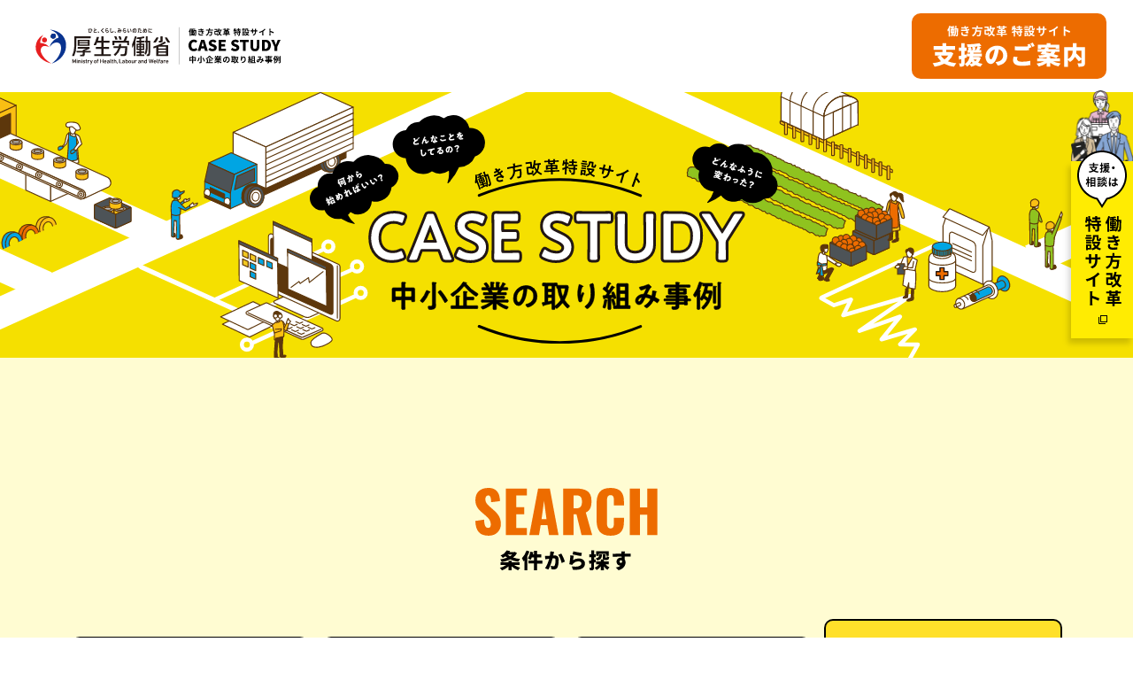

--- FILE ---
content_type: text/html; charset=UTF-8
request_url: https://hatarakikatakaikaku.mhlw.go.jp/casestudy/scale/1/?order=alphabetical
body_size: 9663
content:
<!DOCTYPE html>
<html lang="ja" itemscope itemtype="https://schema.org/WebPage">

<head>
    <meta charset="UTF-8">
    <meta name="viewport" content="width=device-width, initial-scale=1, maximum-scale=1" />
    <meta name="format-detection" content="telephone=no">


            <link rel="canonical" href="https://hatarakikatakaikaku.mhlw.go.jp/casestudy/scale/1/">
    
    <title>従業員数10人未満の事例 | 働き方改革特設サイト | 厚生労働省</title>
    <meta name="description" itemprop="description" content="働き方改革特設サイトCASESTUDYは中小企業の取組み事例を紹介します。">
    <meta name="keywords" content="働き方改革,中小企業,事例,参考,厚生労働省">


    <meta property="og:site_name" content=" 働き方改革 特設サイト 中小企業も働き方改革～成功の秘訣はやわかりガイド～" />
    <meta property="og:title" content="従業員数10人未満の事例 | 働き方改革特設サイト 中小企業も働き方改革 | 厚生労働省" />
    <meta name="twitter:title" content="従業員数10人未満の事例 | 働き方改革特設サイト 中小企業も働き方改革 | 厚生労働省" />
    <meta property="og:description" content="働き方改革特設サイトCASESTUDYは中小企業の取組み事例を紹介します。">
    <meta name="twitter:description" content="働き方改革特設サイトCASESTUDYは中小企業の取組み事例を紹介します。">
    <meta name="twitter:domain" content="hatarakikatakaikaku.mhlw.go.jp" />
    <meta property="og:url" content="https://hatarakikatakaikaku.mhlw.go.jp/casestudy/scale/1/" />
    <meta property="og:image" content="https://hatarakikatakaikaku.mhlw.go.jp/casestudy/wp-content/themes/HK-Case/img/ogp.jpg" />
    <meta name="twitter:image" content="https://hatarakikatakaikaku.mhlw.go.jp/casestudy/wp-content/themes/HK-Case/img/ogp.jpg" />
    <meta itemprop="image" content="https://hatarakikatakaikaku.mhlw.go.jp/casestudy/wp-content/themes/HK-Case/img/ogp.jpg" />
    <meta property="og:type" content="article" />
    <meta name="twitter:card" content="summary_large_image" />




    <meta name="SKYPE_TOOLBAR" content="SKYPE_TOOLBAR_PARSER_COMPATIBLE">
    <meta http-equiv="X-UA-Compatible" content="IE=edge">


    <link rel="shortcut icon" href="/casestudy/wp-content/themes/HK-Case/img/favicon.ico">

    <meta name='robots' content='max-image-preview:large' />
<link rel="alternate" type="application/rss+xml" title="厚生労働省｜働き方改革 特設サイト 中小企業も働き方改革 ～成功の秘訣はやわかりガイド～ &raquo; 10人未満 従業員数 のフィード" href="https://hatarakikatakaikaku.mhlw.go.jp/casestudy/file/scale/1/feed/" />
<link rel='stylesheet' id='wp-block-library-css' href='https://hatarakikatakaikaku.mhlw.go.jp/casestudy/wp-includes/css/dist/block-library/style.min.css?ver=6.3.7' type='text/css' media='all' />
<style id='classic-theme-styles-inline-css' type='text/css'>
/*! This file is auto-generated */
.wp-block-button__link{color:#fff;background-color:#32373c;border-radius:9999px;box-shadow:none;text-decoration:none;padding:calc(.667em + 2px) calc(1.333em + 2px);font-size:1.125em}.wp-block-file__button{background:#32373c;color:#fff;text-decoration:none}
</style>
<style id='global-styles-inline-css' type='text/css'>
body{--wp--preset--color--black: #000000;--wp--preset--color--cyan-bluish-gray: #abb8c3;--wp--preset--color--white: #ffffff;--wp--preset--color--pale-pink: #f78da7;--wp--preset--color--vivid-red: #cf2e2e;--wp--preset--color--luminous-vivid-orange: #ff6900;--wp--preset--color--luminous-vivid-amber: #fcb900;--wp--preset--color--light-green-cyan: #7bdcb5;--wp--preset--color--vivid-green-cyan: #00d084;--wp--preset--color--pale-cyan-blue: #8ed1fc;--wp--preset--color--vivid-cyan-blue: #0693e3;--wp--preset--color--vivid-purple: #9b51e0;--wp--preset--gradient--vivid-cyan-blue-to-vivid-purple: linear-gradient(135deg,rgba(6,147,227,1) 0%,rgb(155,81,224) 100%);--wp--preset--gradient--light-green-cyan-to-vivid-green-cyan: linear-gradient(135deg,rgb(122,220,180) 0%,rgb(0,208,130) 100%);--wp--preset--gradient--luminous-vivid-amber-to-luminous-vivid-orange: linear-gradient(135deg,rgba(252,185,0,1) 0%,rgba(255,105,0,1) 100%);--wp--preset--gradient--luminous-vivid-orange-to-vivid-red: linear-gradient(135deg,rgba(255,105,0,1) 0%,rgb(207,46,46) 100%);--wp--preset--gradient--very-light-gray-to-cyan-bluish-gray: linear-gradient(135deg,rgb(238,238,238) 0%,rgb(169,184,195) 100%);--wp--preset--gradient--cool-to-warm-spectrum: linear-gradient(135deg,rgb(74,234,220) 0%,rgb(151,120,209) 20%,rgb(207,42,186) 40%,rgb(238,44,130) 60%,rgb(251,105,98) 80%,rgb(254,248,76) 100%);--wp--preset--gradient--blush-light-purple: linear-gradient(135deg,rgb(255,206,236) 0%,rgb(152,150,240) 100%);--wp--preset--gradient--blush-bordeaux: linear-gradient(135deg,rgb(254,205,165) 0%,rgb(254,45,45) 50%,rgb(107,0,62) 100%);--wp--preset--gradient--luminous-dusk: linear-gradient(135deg,rgb(255,203,112) 0%,rgb(199,81,192) 50%,rgb(65,88,208) 100%);--wp--preset--gradient--pale-ocean: linear-gradient(135deg,rgb(255,245,203) 0%,rgb(182,227,212) 50%,rgb(51,167,181) 100%);--wp--preset--gradient--electric-grass: linear-gradient(135deg,rgb(202,248,128) 0%,rgb(113,206,126) 100%);--wp--preset--gradient--midnight: linear-gradient(135deg,rgb(2,3,129) 0%,rgb(40,116,252) 100%);--wp--preset--font-size--small: 13px;--wp--preset--font-size--medium: 20px;--wp--preset--font-size--large: 36px;--wp--preset--font-size--x-large: 42px;--wp--preset--spacing--20: 0.44rem;--wp--preset--spacing--30: 0.67rem;--wp--preset--spacing--40: 1rem;--wp--preset--spacing--50: 1.5rem;--wp--preset--spacing--60: 2.25rem;--wp--preset--spacing--70: 3.38rem;--wp--preset--spacing--80: 5.06rem;--wp--preset--shadow--natural: 6px 6px 9px rgba(0, 0, 0, 0.2);--wp--preset--shadow--deep: 12px 12px 50px rgba(0, 0, 0, 0.4);--wp--preset--shadow--sharp: 6px 6px 0px rgba(0, 0, 0, 0.2);--wp--preset--shadow--outlined: 6px 6px 0px -3px rgba(255, 255, 255, 1), 6px 6px rgba(0, 0, 0, 1);--wp--preset--shadow--crisp: 6px 6px 0px rgba(0, 0, 0, 1);}:where(.is-layout-flex){gap: 0.5em;}:where(.is-layout-grid){gap: 0.5em;}body .is-layout-flow > .alignleft{float: left;margin-inline-start: 0;margin-inline-end: 2em;}body .is-layout-flow > .alignright{float: right;margin-inline-start: 2em;margin-inline-end: 0;}body .is-layout-flow > .aligncenter{margin-left: auto !important;margin-right: auto !important;}body .is-layout-constrained > .alignleft{float: left;margin-inline-start: 0;margin-inline-end: 2em;}body .is-layout-constrained > .alignright{float: right;margin-inline-start: 2em;margin-inline-end: 0;}body .is-layout-constrained > .aligncenter{margin-left: auto !important;margin-right: auto !important;}body .is-layout-constrained > :where(:not(.alignleft):not(.alignright):not(.alignfull)){max-width: var(--wp--style--global--content-size);margin-left: auto !important;margin-right: auto !important;}body .is-layout-constrained > .alignwide{max-width: var(--wp--style--global--wide-size);}body .is-layout-flex{display: flex;}body .is-layout-flex{flex-wrap: wrap;align-items: center;}body .is-layout-flex > *{margin: 0;}body .is-layout-grid{display: grid;}body .is-layout-grid > *{margin: 0;}:where(.wp-block-columns.is-layout-flex){gap: 2em;}:where(.wp-block-columns.is-layout-grid){gap: 2em;}:where(.wp-block-post-template.is-layout-flex){gap: 1.25em;}:where(.wp-block-post-template.is-layout-grid){gap: 1.25em;}.has-black-color{color: var(--wp--preset--color--black) !important;}.has-cyan-bluish-gray-color{color: var(--wp--preset--color--cyan-bluish-gray) !important;}.has-white-color{color: var(--wp--preset--color--white) !important;}.has-pale-pink-color{color: var(--wp--preset--color--pale-pink) !important;}.has-vivid-red-color{color: var(--wp--preset--color--vivid-red) !important;}.has-luminous-vivid-orange-color{color: var(--wp--preset--color--luminous-vivid-orange) !important;}.has-luminous-vivid-amber-color{color: var(--wp--preset--color--luminous-vivid-amber) !important;}.has-light-green-cyan-color{color: var(--wp--preset--color--light-green-cyan) !important;}.has-vivid-green-cyan-color{color: var(--wp--preset--color--vivid-green-cyan) !important;}.has-pale-cyan-blue-color{color: var(--wp--preset--color--pale-cyan-blue) !important;}.has-vivid-cyan-blue-color{color: var(--wp--preset--color--vivid-cyan-blue) !important;}.has-vivid-purple-color{color: var(--wp--preset--color--vivid-purple) !important;}.has-black-background-color{background-color: var(--wp--preset--color--black) !important;}.has-cyan-bluish-gray-background-color{background-color: var(--wp--preset--color--cyan-bluish-gray) !important;}.has-white-background-color{background-color: var(--wp--preset--color--white) !important;}.has-pale-pink-background-color{background-color: var(--wp--preset--color--pale-pink) !important;}.has-vivid-red-background-color{background-color: var(--wp--preset--color--vivid-red) !important;}.has-luminous-vivid-orange-background-color{background-color: var(--wp--preset--color--luminous-vivid-orange) !important;}.has-luminous-vivid-amber-background-color{background-color: var(--wp--preset--color--luminous-vivid-amber) !important;}.has-light-green-cyan-background-color{background-color: var(--wp--preset--color--light-green-cyan) !important;}.has-vivid-green-cyan-background-color{background-color: var(--wp--preset--color--vivid-green-cyan) !important;}.has-pale-cyan-blue-background-color{background-color: var(--wp--preset--color--pale-cyan-blue) !important;}.has-vivid-cyan-blue-background-color{background-color: var(--wp--preset--color--vivid-cyan-blue) !important;}.has-vivid-purple-background-color{background-color: var(--wp--preset--color--vivid-purple) !important;}.has-black-border-color{border-color: var(--wp--preset--color--black) !important;}.has-cyan-bluish-gray-border-color{border-color: var(--wp--preset--color--cyan-bluish-gray) !important;}.has-white-border-color{border-color: var(--wp--preset--color--white) !important;}.has-pale-pink-border-color{border-color: var(--wp--preset--color--pale-pink) !important;}.has-vivid-red-border-color{border-color: var(--wp--preset--color--vivid-red) !important;}.has-luminous-vivid-orange-border-color{border-color: var(--wp--preset--color--luminous-vivid-orange) !important;}.has-luminous-vivid-amber-border-color{border-color: var(--wp--preset--color--luminous-vivid-amber) !important;}.has-light-green-cyan-border-color{border-color: var(--wp--preset--color--light-green-cyan) !important;}.has-vivid-green-cyan-border-color{border-color: var(--wp--preset--color--vivid-green-cyan) !important;}.has-pale-cyan-blue-border-color{border-color: var(--wp--preset--color--pale-cyan-blue) !important;}.has-vivid-cyan-blue-border-color{border-color: var(--wp--preset--color--vivid-cyan-blue) !important;}.has-vivid-purple-border-color{border-color: var(--wp--preset--color--vivid-purple) !important;}.has-vivid-cyan-blue-to-vivid-purple-gradient-background{background: var(--wp--preset--gradient--vivid-cyan-blue-to-vivid-purple) !important;}.has-light-green-cyan-to-vivid-green-cyan-gradient-background{background: var(--wp--preset--gradient--light-green-cyan-to-vivid-green-cyan) !important;}.has-luminous-vivid-amber-to-luminous-vivid-orange-gradient-background{background: var(--wp--preset--gradient--luminous-vivid-amber-to-luminous-vivid-orange) !important;}.has-luminous-vivid-orange-to-vivid-red-gradient-background{background: var(--wp--preset--gradient--luminous-vivid-orange-to-vivid-red) !important;}.has-very-light-gray-to-cyan-bluish-gray-gradient-background{background: var(--wp--preset--gradient--very-light-gray-to-cyan-bluish-gray) !important;}.has-cool-to-warm-spectrum-gradient-background{background: var(--wp--preset--gradient--cool-to-warm-spectrum) !important;}.has-blush-light-purple-gradient-background{background: var(--wp--preset--gradient--blush-light-purple) !important;}.has-blush-bordeaux-gradient-background{background: var(--wp--preset--gradient--blush-bordeaux) !important;}.has-luminous-dusk-gradient-background{background: var(--wp--preset--gradient--luminous-dusk) !important;}.has-pale-ocean-gradient-background{background: var(--wp--preset--gradient--pale-ocean) !important;}.has-electric-grass-gradient-background{background: var(--wp--preset--gradient--electric-grass) !important;}.has-midnight-gradient-background{background: var(--wp--preset--gradient--midnight) !important;}.has-small-font-size{font-size: var(--wp--preset--font-size--small) !important;}.has-medium-font-size{font-size: var(--wp--preset--font-size--medium) !important;}.has-large-font-size{font-size: var(--wp--preset--font-size--large) !important;}.has-x-large-font-size{font-size: var(--wp--preset--font-size--x-large) !important;}
.wp-block-navigation a:where(:not(.wp-element-button)){color: inherit;}
:where(.wp-block-post-template.is-layout-flex){gap: 1.25em;}:where(.wp-block-post-template.is-layout-grid){gap: 1.25em;}
:where(.wp-block-columns.is-layout-flex){gap: 2em;}:where(.wp-block-columns.is-layout-grid){gap: 2em;}
.wp-block-pullquote{font-size: 1.5em;line-height: 1.6;}
</style>
<link rel="https://api.w.org/" href="https://hatarakikatakaikaku.mhlw.go.jp/casestudy/wp-json/" /><link rel="EditURI" type="application/rsd+xml" title="RSD" href="https://hatarakikatakaikaku.mhlw.go.jp/casestudy/xmlrpc.php?rsd" />

    <link rel="stylesheet" type="text/css" href="/casestudy/wp-content/themes/HK-Case/css/style.css?v1663164973">
    <link rel="stylesheet" type="text/css" href="/casestudy/wp-content/themes/HK-Case/css/sp.css?v1663164973">
    <link rel="stylesheet" type="text/css" href="/casestudy/wp-content/themes/HK-Case/css/style2.css?v1663164973">
    <link rel="stylesheet" type="text/css" href="/casestudy/wp-content/themes/HK-Case/css/aos.css?v1663164973">
    <link rel="stylesheet" type="text/css" media="all" href="/casestudy/wp-content/themes/HK-Case/css/common.css?v1663164973" />
    <link href="https://fonts.googleapis.com/css2?family=Noto+Sans+JP:wght@100;300;400;500;700;900&display=swap" rel="stylesheet">


    <script src="/casestudy/wp-content/themes/HK-Case/js/jquery-3.3.1.min.js"></script>
    <script src="/casestudy/wp-content/themes/HK-Case/js/respond.min.js"></script>
    <script src="/casestudy/wp-content/themes/HK-Case/js/aos.js"></script>
    <script src="/casestudy/wp-content/themes/HK-Case/js/script.js?v1663164976"></script>
    <script src="/casestudy/wp-content/themes/HK-Case/js/modalFunc.js?v1710808177"></script>
    <link href="https://fonts.googleapis.com/css2?family=Noto+Sans+JP:wght@100;300;400;500;700;900&display=swap" rel="stylesheet">
</head>

<body class="archive tax-scale term-28">



    <div class="flow_banner show_pc">
        <a href="/" class="hover"><img src="/casestudy/wp-content/themes/HK-Case/img/common/banner.png?ver=2" alt="支援・相談は働き方改革特設サイト"></a>
    </div>

    <header>
        <div id="headerbox" class="clearfix">
            <div class="logobox clearfix">
                <div class="imgbox">
                    <a target="_blank" href="https://www.mhlw.go.jp/"><img src="/casestudy/wp-content/themes/HK-Case/img/common/logo.svg" alt="厚生労働省"></a>
                </div>
                <h1>
                    <a href="/casestudy/">
                        <picture>
                            <source srcset="/casestudy/wp-content/themes/HK-Case/img/common/logo02_sp.svg" media="(max-width: 750px)">
                            <img src="/casestudy/wp-content/themes/HK-Case/img/common/logo02.png" alt="働き方改革 特設サイト 中小企業も働き方改革 ～成功の秘訣はやわかりガイド～">
                        </picture>
                    </a>
                </h1>

                <a href="/" class="btnBox"><img src="/casestudy/wp-content/themes/HK-Case/img/common/header_btn.svg" alt="働き方改革 特設サイト 支援のご案内"></a>
            </div>
        </div>
    </header>

<div id="container" class="hide">
    <article>
        <section>
            <div class="topbox01">
                <div class="topbox01_in">

                    <div class="topbox_pageTtl">
                        <h2>
                            <picture>
                                <source srcset="/casestudy/wp-content/themes/HK-Case/img/top/page_ttl--sp.png" media="(max-width: 750px)">
                                <img src="/casestudy/wp-content/themes/HK-Case/img/top/page_ttl.svg" alt="働き方改革特設サイト CASE STUDY 中小企業の取り組み事例">
                            </picture>
                        </h2>
                    </div>



                                        <div class="topbox01_01" data-aos="fade-up" data-aos-duration="500" data-aos-once="true">
                        <div class="textbox01">
                            <h3><img src="/casestudy/wp-content/themes/HK-Case/img/top/search_ttl.svg" alt="条件から探す"></h3>
                        </div>
                    </div>


                    <div class="topbox01_02" data-aos="fade-up" data-aos-duration="1000" data-aos-once="true">
                        <div class="tabbox">
                            <ul>
                                
                                    <li>
                                        <a href="/casestudy/category/?order=alphabetical" class="">
                                            カテゴリー                                        </a>

                                    </li>
                                
                                    <li>
                                        <a href="/casestudy/type/?order=alphabetical" class="">
                                            業種                                        </a>

                                    </li>
                                
                                    <li>
                                        <a href="/casestudy/location/?order=alphabetical" class="">
                                            地域                                        </a>

                                    </li>
                                
                                    <li>
                                        <a href="/casestudy/scale/?order=alphabetical" class="active">
                                            従業員数                                        </a>

                                    </li>
                                                            </ul>
                        </div>

                        <div class="content">
                                                            <div class="box ">
                                    <ul>
                                        
                                            <li class="">
                                                <a href="/casestudy/category/%e9%81%8e%e5%8e%bb%e3%81%ab%e6%94%af%e6%8f%b4%e3%82%92%e5%8f%97%e3%81%91%e6%9b%b4%e3%81%aa%e3%82%8b%e3%83%81%e3%83%a3%e3%83%ac%e3%83%b3%e3%82%b8%e3%82%92%e3%81%97%e3%81%9f%e3%82%b9%e3%83%86%e3%83%83/?order=alphabetical" class="">
                                                    過去に支援を受け更なるチャレンジをしたステップアップ事例（5）
                                                </a>
                                            </li>
                                        
                                            <li class="">
                                                <a href="/casestudy/category/comfortable-workplace/?order=alphabetical" class="">
                                                    時間外労働の削減（67）
                                                </a>
                                            </li>
                                        
                                            <li class="">
                                                <a href="/casestudy/category/productivity-improvement/?order=alphabetical" class="">
                                                    生産性の向上による処遇改善（35）
                                                </a>
                                            </li>
                                        
                                            <li class="">
                                                <a href="/casestudy/category/utilization-humanresources/?order=alphabetical" class="">
                                                    幅広い人材活用（31）
                                                </a>
                                            </li>
                                        
                                            <li class="">
                                                <a href="/casestudy/category/various-vacationsystems/?order=alphabetical" class="">
                                                    多様な休暇制度（21）
                                                </a>
                                            </li>
                                        
                                            <li class="">
                                                <a href="/casestudy/category/promotion-telework/?order=alphabetical" class="">
                                                    テレワークの推進（18）
                                                </a>
                                            </li>
                                        
                                            <li class="">
                                                <a href="/casestudy/category/equal-pay-work/?order=alphabetical" class="">
                                                    同一労働同一賃金の実現（15）
                                                </a>
                                            </li>
                                                                            </ul>
                                </div>
                                                            <div class="box ">
                                    <ul>
                                        
                                            <li class="">
                                                <a href="/casestudy/type/construction/?order=alphabetical" class="">
                                                    建設業（30）
                                                </a>
                                            </li>
                                        
                                            <li class="">
                                                <a href="/casestudy/type/manufacture/?order=alphabetical" class="">
                                                    製造業（45）
                                                </a>
                                            </li>
                                        
                                            <li class="">
                                                <a href="/casestudy/type/agriculture/?order=alphabetical" class="">
                                                    農業，林業（3）
                                                </a>
                                            </li>
                                        
                                            <li class="">
                                                <a href="/casestudy/type/telecommunications/?order=alphabetical" class="">
                                                    情報通信業（22）
                                                </a>
                                            </li>
                                        
                                            <li class="">
                                                <a href="/casestudy/type/retail/?order=alphabetical" class="">
                                                    卸売業，小売業（20）
                                                </a>
                                            </li>
                                        
                                            <li class="">
                                                <a href="/casestudy/type/eat/?order=alphabetical" class="">
                                                    宿泊業，飲食サービス業（8）
                                                </a>
                                            </li>
                                        
                                            <li class="">
                                                <a href="/casestudy/type/medical-welfare/?order=alphabetical" class="">
                                                    医療・福祉（13）
                                                </a>
                                            </li>
                                        
                                            <li class="">
                                                <a href="/casestudy/type/lifeservice-entertainment/?order=alphabetical" class="">
                                                    生活関連サービス業，娯楽業（6）
                                                </a>
                                            </li>
                                        
                                            <li class="">
                                                <a href="/casestudy/type/academic-technical/?order=alphabetical" class="">
                                                    学術研究，専門・技術サービス業（10）
                                                </a>
                                            </li>
                                        
                                            <li class="">
                                                <a href="/casestudy/type/mining/?order=alphabetical" class="">
                                                    鉱業，採石業，砂利採取業（0）
                                                </a>
                                            </li>
                                        
                                            <li class="">
                                                <a href="/casestudy/type/electricity-gas-water/?order=alphabetical" class="">
                                                    電気・ガス・熱供給・水道業（0）
                                                </a>
                                            </li>
                                        
                                            <li class="">
                                                <a href="/casestudy/type/transportation/?order=alphabetical" class="">
                                                    運輸業，郵便業（6）
                                                </a>
                                            </li>
                                        
                                            <li class="">
                                                <a href="/casestudy/type/finance/?order=alphabetical" class="">
                                                    金融業，保険業（1）
                                                </a>
                                            </li>
                                        
                                            <li class="">
                                                <a href="/casestudy/type/estate/?order=alphabetical" class="">
                                                    不動産業，物品賃貸業（1）
                                                </a>
                                            </li>
                                        
                                            <li class="">
                                                <a href="/casestudy/type/education/?order=alphabetical" class="">
                                                    教育，学習支援業（8）
                                                </a>
                                            </li>
                                        
                                            <li class="">
                                                <a href="/casestudy/type/service/?order=alphabetical" class="">
                                                    その他サービス業（5）
                                                </a>
                                            </li>
                                        
                                            <li class="">
                                                <a href="/casestudy/type/other/?order=alphabetical" class="">
                                                    その他（14）
                                                </a>
                                            </li>
                                                                            </ul>
                                </div>
                                                            <div class="box ">
                                    <ul>
                                        
                                            <li class="">
                                                <a href="/casestudy/location/hokkaido-tohoku/?order=alphabetical" class="">
                                                    北海道・東北（27）
                                                </a>
                                            </li>
                                        
                                            <li class="">
                                                <a href="/casestudy/location/kanto/?order=alphabetical" class="">
                                                    関東（34）
                                                </a>
                                            </li>
                                        
                                            <li class="">
                                                <a href="/casestudy/location/chubu/?order=alphabetical" class="">
                                                    中部（39）
                                                </a>
                                            </li>
                                        
                                            <li class="">
                                                <a href="/casestudy/location/kinki/?order=alphabetical" class="">
                                                    近畿（29）
                                                </a>
                                            </li>
                                        
                                            <li class="">
                                                <a href="/casestudy/location/chugokushikoku/?order=alphabetical" class="">
                                                    中国・四国（32）
                                                </a>
                                            </li>
                                        
                                            <li class="">
                                                <a href="/casestudy/location/kyushu-okinawa/?order=alphabetical" class="">
                                                    九州・沖縄（31）
                                                </a>
                                            </li>
                                                                            </ul>
                                </div>
                                                            <div class="box show">
                                    <ul>
                                        
                                            <li class="checked">
                                                <a href="/casestudy/scale/1/?order=alphabetical" class="checked">
                                                    10人未満（13）
                                                </a>
                                            </li>
                                        
                                            <li class="">
                                                <a href="/casestudy/scale/2/?order=alphabetical" class="">
                                                    10〜29人（40）
                                                </a>
                                            </li>
                                        
                                            <li class="">
                                                <a href="/casestudy/scale/6/?order=alphabetical" class="">
                                                    30〜49人（20）
                                                </a>
                                            </li>
                                        
                                            <li class="">
                                                <a href="/casestudy/scale/3/?order=alphabetical" class="">
                                                    50〜99人（53）
                                                </a>
                                            </li>
                                        
                                            <li class="">
                                                <a href="/casestudy/scale/4/?order=alphabetical" class="">
                                                    100〜300人（50）
                                                </a>
                                            </li>
                                        
                                            <li class="">
                                                <a href="/casestudy/scale/5/?order=alphabetical" class="">
                                                    301人〜（16）
                                                </a>
                                            </li>
                                                                            </ul>
                                </div>
                            
                        </div>
                        <div class="topbox01_02_btn">
                            <a href="/casestudy/?order=alphabetical" class="topAllBtn">
                                全ての事例を見る
                            </a>
                        </div>
                    </div>

                </div>
            </div>
            <input type="hidden" name="paged" value="1">
        </section>


        
        <section>
            <div class="topbox02">
                <div class="midashibox">

                    <h2 id="list">従業員数10人未満の事例</h2>
                    <div class="sort">
                                                    <div class="">
                                <a href="/casestudy/scale/1/?order=date" class="">
                                    <span>新着順</span>
                                </a>
                            </div>
                                                    <div class="checked">
                                <a href="/casestudy/scale/1/?order=alphabetical" class="checked">
                                    <span>五十音順</span>
                                </a>
                            </div>
                                            </div>
                </div>
                <div class="topbox02_01">

                    <ul>
                                                        <li>
                                    <a href="/casestudy/file184/">
                                        <h3><span>株式会社アル・マイーム</span></h3>
                                    </a>
                                                                        <div class="imgbox__wrapper">
                                        <a href="/casestudy/file184/">
                                            <div class="imgbox">
                                                    <img width="720" height="540" src="https://hatarakikatakaikaku.mhlw.go.jp/casestudy/wp-content/uploads/2024/07/f44d6832d0a82a29fda25ffe4ffa435b-720x540.jpg" class=" wp-post-image" alt="株式会社アル・マイーム" decoding="async" loading="lazy" srcset="https://hatarakikatakaikaku.mhlw.go.jp/casestudy/wp-content/uploads/2024/07/f44d6832d0a82a29fda25ffe4ffa435b-720x540.jpg 720w, https://hatarakikatakaikaku.mhlw.go.jp/casestudy/wp-content/uploads/2024/07/f44d6832d0a82a29fda25ffe4ffa435b-300x225.jpg 300w, https://hatarakikatakaikaku.mhlw.go.jp/casestudy/wp-content/uploads/2024/07/f44d6832d0a82a29fda25ffe4ffa435b-1024x768.jpg 1024w, https://hatarakikatakaikaku.mhlw.go.jp/casestudy/wp-content/uploads/2024/07/f44d6832d0a82a29fda25ffe4ffa435b-768x576.jpg 768w, https://hatarakikatakaikaku.mhlw.go.jp/casestudy/wp-content/uploads/2024/07/f44d6832d0a82a29fda25ffe4ffa435b-1536x1152.jpg 1536w, https://hatarakikatakaikaku.mhlw.go.jp/casestudy/wp-content/uploads/2024/07/f44d6832d0a82a29fda25ffe4ffa435b-2048x1536.jpg 2048w, https://hatarakikatakaikaku.mhlw.go.jp/casestudy/wp-content/uploads/2024/07/f44d6832d0a82a29fda25ffe4ffa435b-1000x750.jpg 1000w" sizes="(max-width: 720px) 100vw, 720px" />                                            </div>
                                        </a>
                                                                            </div>
                                                                        <a href="/casestudy/file184/">
                                        <div class="textbox01">
                                                <p>
                                                        従業員の働きやすさを追求　多様なニーズに対応できる職場環境を整えるために                                                                <span>―幅広い講座内容で地域のIT普及に貢献「株式会社アル・マイーム」の場合―</span>
                                                                                                        </p>
                                        </div>
                                        <div class="textbox02">
                                                <div class="icon">同一労働同一賃金の実現</div>
                                                <div class="date">2024.10.22</div>
                                        </div>
                                        <div class="number">
                                                <p><span>File.</span>184</p>
                                        </div>
                                    </a>
                                </li>
                                                        <li>
                                    <a href="/casestudy/file160/">
                                        <h3><span>株式会社東洋ハウス工業</span></h3>
                                    </a>
                                                                        <div class="imgbox__wrapper">
                                        <a href="/casestudy/file160/">
                                            <div class="imgbox">
                                                    <img width="720" height="954" src="https://hatarakikatakaikaku.mhlw.go.jp/casestudy/wp-content/uploads/2023/01/79c9481444ffe1a2ec3a8787c2fcdfe0-720x954.jpg" class=" wp-post-image" alt="株式会社東洋ハウス工業" decoding="async" loading="lazy" srcset="https://hatarakikatakaikaku.mhlw.go.jp/casestudy/wp-content/uploads/2023/01/79c9481444ffe1a2ec3a8787c2fcdfe0-720x954.jpg 720w, https://hatarakikatakaikaku.mhlw.go.jp/casestudy/wp-content/uploads/2023/01/79c9481444ffe1a2ec3a8787c2fcdfe0-226x300.jpg 226w, https://hatarakikatakaikaku.mhlw.go.jp/casestudy/wp-content/uploads/2023/01/79c9481444ffe1a2ec3a8787c2fcdfe0-773x1024.jpg 773w, https://hatarakikatakaikaku.mhlw.go.jp/casestudy/wp-content/uploads/2023/01/79c9481444ffe1a2ec3a8787c2fcdfe0-768x1018.jpg 768w, https://hatarakikatakaikaku.mhlw.go.jp/casestudy/wp-content/uploads/2023/01/79c9481444ffe1a2ec3a8787c2fcdfe0-1159x1536.jpg 1159w, https://hatarakikatakaikaku.mhlw.go.jp/casestudy/wp-content/uploads/2023/01/79c9481444ffe1a2ec3a8787c2fcdfe0-1000x1325.jpg 1000w, https://hatarakikatakaikaku.mhlw.go.jp/casestudy/wp-content/uploads/2023/01/79c9481444ffe1a2ec3a8787c2fcdfe0.jpg 1199w" sizes="(max-width: 720px) 100vw, 720px" />                                            </div>
                                        </a>
                                                                            </div>
                                                                        <a href="/casestudy/file160/">
                                        <div class="textbox01">
                                                <p>
                                                        介護離職を防ぎ、仕事と介護を両立できる働き方の制度を構築                                                                <span>―お客様の健康で豊かな暮らしを住環境からサポートする「株式会社東洋ハウス工業」の場合―</span>
                                                                                                        </p>
                                        </div>
                                        <div class="textbox02">
                                                <div class="icon">幅広い人材活用</div>
                                                <div class="date">2023.03.24</div>
                                        </div>
                                        <div class="number">
                                                <p><span>File.</span>160</p>
                                        </div>
                                    </a>
                                </li>
                                                        <li>
                                    <a href="/casestudy/file154/">
                                        <h3><span>株式会社吉川造園</span></h3>
                                    </a>
                                                                        <div class="imgbox__wrapper">
                                        <a href="/casestudy/file154/">
                                            <div class="imgbox">
                                                    <img width="720" height="480" src="https://hatarakikatakaikaku.mhlw.go.jp/casestudy/wp-content/uploads/2023/01/8e0ad76d631c082938ac353503e8b752-720x480.jpg" class=" wp-post-image" alt="株式会社吉川造園" decoding="async" loading="lazy" srcset="https://hatarakikatakaikaku.mhlw.go.jp/casestudy/wp-content/uploads/2023/01/8e0ad76d631c082938ac353503e8b752-720x480.jpg 720w, https://hatarakikatakaikaku.mhlw.go.jp/casestudy/wp-content/uploads/2023/01/8e0ad76d631c082938ac353503e8b752-300x200.jpg 300w, https://hatarakikatakaikaku.mhlw.go.jp/casestudy/wp-content/uploads/2023/01/8e0ad76d631c082938ac353503e8b752-768x512.jpg 768w, https://hatarakikatakaikaku.mhlw.go.jp/casestudy/wp-content/uploads/2023/01/8e0ad76d631c082938ac353503e8b752.jpg 945w" sizes="(max-width: 720px) 100vw, 720px" />                                            </div>
                                        </a>
                                                                            </div>
                                                                        <a href="/casestudy/file154/">
                                        <div class="textbox01">
                                                <p>
                                                        家庭、人を大切にし、週休2日制を実現                                                                <span>―働き方改革の推進により若者の確保、育成につなげた「株式会社吉川造園」の場合―</span>
                                                                                                        </p>
                                        </div>
                                        <div class="textbox02">
                                                <div class="icon">生産性の向上による処遇改善</div>
                                                <div class="date">2023.03.24</div>
                                        </div>
                                        <div class="number">
                                                <p><span>File.</span>154</p>
                                        </div>
                                    </a>
                                </li>
                                                        <li>
                                    <a href="/casestudy/file92/">
                                        <h3><span>株式会社クラフト</span></h3>
                                    </a>
                                                                        <div class="imgbox__wrapper">
                                        <a href="/casestudy/file92/">
                                            <div class="imgbox">
                                                    <img width="720" height="477" src="https://hatarakikatakaikaku.mhlw.go.jp/casestudy/wp-content/uploads/img_company/202111221701372306-720x477.jpg" class=" wp-post-image" alt="株式会社クラフト" decoding="async" loading="lazy" srcset="https://hatarakikatakaikaku.mhlw.go.jp/casestudy/wp-content/uploads/img_company/202111221701372306-720x477.jpg 720w, https://hatarakikatakaikaku.mhlw.go.jp/casestudy/wp-content/uploads/img_company/202111221701372306-300x199.jpg 300w, https://hatarakikatakaikaku.mhlw.go.jp/casestudy/wp-content/uploads/img_company/202111221701372306-768x508.jpg 768w, https://hatarakikatakaikaku.mhlw.go.jp/casestudy/wp-content/uploads/img_company/202111221701372306.jpg 1000w" sizes="(max-width: 720px) 100vw, 720px" />                                            </div>
                                        </a>
                                                                            </div>
                                                                        <a href="/casestudy/file92/">
                                        <div class="textbox01">
                                                <p>
                                                        年次有給休暇取得推進の取り組みが業績アップへとつながる                                                                <span>―日本一働きやすい看板屋を目指すクラフトの場合―</span>
                                                                                                        </p>
                                        </div>
                                        <div class="textbox02">
                                                <div class="icon">時間外労働の削減</div>
                                                <div class="date">2021.12.16</div>
                                        </div>
                                        <div class="number">
                                                <p><span>File.</span>92</p>
                                        </div>
                                    </a>
                                </li>
                                                        <li>
                                    <a href="/casestudy/file175/">
                                        <h3><span>合同会社TA-TA</span></h3>
                                    </a>
                                                                        <div class="imgbox__wrapper">
                                        <a href="/casestudy/file175/">
                                            <div class="imgbox">
                                                    <img width="720" height="432" src="https://hatarakikatakaikaku.mhlw.go.jp/casestudy/wp-content/uploads/2024/03/f68a3c5c3c29291da11cd999482fdaaf-e1710138402147-720x432.jpg" class=" wp-post-image" alt="合同会社TA-TA" decoding="async" loading="lazy" srcset="https://hatarakikatakaikaku.mhlw.go.jp/casestudy/wp-content/uploads/2024/03/f68a3c5c3c29291da11cd999482fdaaf-e1710138402147-720x432.jpg 720w, https://hatarakikatakaikaku.mhlw.go.jp/casestudy/wp-content/uploads/2024/03/f68a3c5c3c29291da11cd999482fdaaf-e1710138402147-300x180.jpg 300w, https://hatarakikatakaikaku.mhlw.go.jp/casestudy/wp-content/uploads/2024/03/f68a3c5c3c29291da11cd999482fdaaf-e1710138402147-1024x614.jpg 1024w, https://hatarakikatakaikaku.mhlw.go.jp/casestudy/wp-content/uploads/2024/03/f68a3c5c3c29291da11cd999482fdaaf-e1710138402147-768x461.jpg 768w, https://hatarakikatakaikaku.mhlw.go.jp/casestudy/wp-content/uploads/2024/03/f68a3c5c3c29291da11cd999482fdaaf-e1710138402147-1000x600.jpg 1000w, https://hatarakikatakaikaku.mhlw.go.jp/casestudy/wp-content/uploads/2024/03/f68a3c5c3c29291da11cd999482fdaaf-e1710138402147.jpg 1030w" sizes="(max-width: 720px) 100vw, 720px" />                                            </div>
                                        </a>
                                                                                <a href="modal-movie5961" id="modal-trigger5961" class="imgbox__btn modal-movie01" data-group="modal-movie01" data-modal-id="5961" data-movie-url="https://www.youtube.com/embed/MFu016eWTu0?autoplay=1&#038;mute=1">
                                        <picture>
                                            <source srcset="/casestudy/wp-content/themes/HK-Case/img/top/btn_movie--sp.png" media="(max-width: 768px)" width="352" height="118" />
                                            <img src="/casestudy/wp-content/themes/HK-Case/img/top/btn_movie--pc.png" alt="movie" width="216" height="60" loading="lazy" />
                                        </picture>
                                        </a>
                                        <div id="modal-movie5961" class="modal-coMovie" style="display:none;">
                                        <div class="modal-video">
                                            <iframe src="https://www.youtube.com/embed/MFu016eWTu0?autoplay=1&#038;mute=1" title="YouTube video player" frameborder="0" allow="accelerometer; autoplay; clipboard-write; encrypted-media; gyroscope; picture-in-picture" allowfullscreen></iframe>
                                        </div>
                                    </div>
                                                                            </div>
                                                                        <a href="/casestudy/file175/">
                                        <div class="textbox01">
                                                <p>
                                                        職務分析・職務評価を活用した賃金制度・等級制度の構築                                                                <span>―放課後等デイサービスを運営している「合同会社TA-TA」の場合―</span>
                                                                                                        </p>
                                        </div>
                                        <div class="textbox02">
                                                <div class="icon">同一労働同一賃金の実現</div>
                                                <div class="date">2024.03.22</div>
                                        </div>
                                        <div class="number">
                                                <p><span>File.</span>175</p>
                                        </div>
                                    </a>
                                </li>
                                                        <li>
                                    <a href="/casestudy/file34/">
                                        <h3><span>株式会社中部システムセンター</span></h3>
                                    </a>
                                                                        <div class="imgbox__wrapper">
                                        <a href="/casestudy/file34/">
                                            <div class="imgbox">
                                                    <img width="720" height="479" src="https://hatarakikatakaikaku.mhlw.go.jp/casestudy/wp-content/uploads/img_company/202010110806147136-720x479.jpg" class=" wp-post-image" alt="株式会社中部システムセンター" decoding="async" loading="lazy" srcset="https://hatarakikatakaikaku.mhlw.go.jp/casestudy/wp-content/uploads/img_company/202010110806147136-720x479.jpg 720w, https://hatarakikatakaikaku.mhlw.go.jp/casestudy/wp-content/uploads/img_company/202010110806147136-300x200.jpg 300w, https://hatarakikatakaikaku.mhlw.go.jp/casestudy/wp-content/uploads/img_company/202010110806147136-768x511.jpg 768w, https://hatarakikatakaikaku.mhlw.go.jp/casestudy/wp-content/uploads/img_company/202010110806147136.jpg 946w" sizes="(max-width: 720px) 100vw, 720px" />                                            </div>
                                        </a>
                                                                            </div>
                                                                        <a href="/casestudy/file34/">
                                        <div class="textbox01">
                                                <p>
                                                        社員一人一人のビジョン実現へ                                                                <span>―新しい働き方を提案「中部システムセンター」の場合―</span>
                                                                                                        </p>
                                        </div>
                                        <div class="textbox02">
                                                <div class="icon">テレワークの推進</div>
                                                <div class="date">2020.10.14</div>
                                        </div>
                                        <div class="number">
                                                <p><span>File.</span>34</p>
                                        </div>
                                    </a>
                                </li>
                                                        <li>
                                    <a href="/casestudy/file188/">
                                        <h3><span>NPO法人福岡県障害者雇用支援センターあゆむ</span></h3>
                                    </a>
                                                                        <div class="imgbox__wrapper">
                                        <a href="/casestudy/file188/">
                                            <div class="imgbox">
                                                    <img width="720" height="540" src="https://hatarakikatakaikaku.mhlw.go.jp/casestudy/wp-content/uploads/2024/07/c094177fcdd3656d36cee7567e2ca307-720x540.jpg" class=" wp-post-image" alt="NPO法人福岡県障害者雇用支援センターあゆむ" decoding="async" loading="lazy" srcset="https://hatarakikatakaikaku.mhlw.go.jp/casestudy/wp-content/uploads/2024/07/c094177fcdd3656d36cee7567e2ca307-720x540.jpg 720w, https://hatarakikatakaikaku.mhlw.go.jp/casestudy/wp-content/uploads/2024/07/c094177fcdd3656d36cee7567e2ca307-300x225.jpg 300w, https://hatarakikatakaikaku.mhlw.go.jp/casestudy/wp-content/uploads/2024/07/c094177fcdd3656d36cee7567e2ca307-768x576.jpg 768w, https://hatarakikatakaikaku.mhlw.go.jp/casestudy/wp-content/uploads/2024/07/c094177fcdd3656d36cee7567e2ca307.jpg 1000w" sizes="(max-width: 720px) 100vw, 720px" />                                            </div>
                                        </a>
                                                                            </div>
                                                                        <a href="/casestudy/file188/">
                                        <div class="textbox01">
                                                <p>
                                                        １人ひとりの事情に合わせて長く働ける職場を目指して                                                                <span>ー豊富な経験で障害者の”働く”を支援する「NPO法人福岡県障害者雇用支援センターあゆむ」の場合ー</span>
                                                                                                        </p>
                                        </div>
                                        <div class="textbox02">
                                                <div class="icon">同一労働同一賃金の実現</div>
                                                <div class="date">2024.09.25</div>
                                        </div>
                                        <div class="number">
                                                <p><span>File.</span>188</p>
                                        </div>
                                    </a>
                                </li>
                                                        <li>
                                    <a href="/casestudy/file136/">
                                        <h3><span>バックカントリーラボ株式会社（なかはた農園）</span></h3>
                                    </a>
                                                                        <div class="imgbox__wrapper">
                                        <a href="/casestudy/file136/">
                                            <div class="imgbox">
                                                    <img width="720" height="480" src="https://hatarakikatakaikaku.mhlw.go.jp/casestudy/wp-content/uploads/img_company/202202100658356291-720x480.jpg" class=" wp-post-image" alt="バックカントリーラボ株式会社（なかはた農園）" decoding="async" loading="lazy" srcset="https://hatarakikatakaikaku.mhlw.go.jp/casestudy/wp-content/uploads/img_company/202202100658356291-720x480.jpg 720w, https://hatarakikatakaikaku.mhlw.go.jp/casestudy/wp-content/uploads/img_company/202202100658356291-300x200.jpg 300w, https://hatarakikatakaikaku.mhlw.go.jp/casestudy/wp-content/uploads/img_company/202202100658356291-768x512.jpg 768w, https://hatarakikatakaikaku.mhlw.go.jp/casestudy/wp-content/uploads/img_company/202202100658356291.jpg 1000w" sizes="(max-width: 720px) 100vw, 720px" />                                            </div>
                                        </a>
                                                                            </div>
                                                                        <a href="/casestudy/file136/">
                                        <div class="textbox01">
                                                <p>
                                                        非正規雇用の雇用環境の整備と人材獲得                                                                <span>〜働く人たちの夢を応援する「バックカントリーラボ株式会社」の場合〜</span>
                                                                                                        </p>
                                        </div>
                                        <div class="textbox02">
                                                <div class="icon">幅広い人材活用</div>
                                                <div class="date">2022.02.01</div>
                                        </div>
                                        <div class="number">
                                                <p><span>File.</span>136</p>
                                        </div>
                                    </a>
                                </li>
                                                        <li>
                                    <a href="/casestudy/file114/">
                                        <h3><span>株式会社 社会起業家パートナーズ</span></h3>
                                    </a>
                                                                        <div class="imgbox__wrapper">
                                        <a href="/casestudy/file114/">
                                            <div class="imgbox">
                                                    <img width="720" height="479" src="https://hatarakikatakaikaku.mhlw.go.jp/casestudy/wp-content/uploads/img_company/202201232016041559-720x479.jpg" class=" wp-post-image" alt="株式会社 社会起業家パートナーズ" decoding="async" loading="lazy" srcset="https://hatarakikatakaikaku.mhlw.go.jp/casestudy/wp-content/uploads/img_company/202201232016041559-720x479.jpg 720w, https://hatarakikatakaikaku.mhlw.go.jp/casestudy/wp-content/uploads/img_company/202201232016041559-300x200.jpg 300w, https://hatarakikatakaikaku.mhlw.go.jp/casestudy/wp-content/uploads/img_company/202201232016041559-768x511.jpg 768w, https://hatarakikatakaikaku.mhlw.go.jp/casestudy/wp-content/uploads/img_company/202201232016041559.jpg 1000w" sizes="(max-width: 720px) 100vw, 720px" />                                            </div>
                                        </a>
                                                                            </div>
                                                                        <a href="/casestudy/file114/">
                                        <div class="textbox01">
                                                <p>
                                                        これまでの常識を変え、笑顔あふれる職場環境へ                                                                <span>―美容業の働き方を改革する「コミュニティサロン と和 ／ 訪問美容 と和」の場合―</span>
                                                                                                        </p>
                                        </div>
                                        <div class="textbox02">
                                                <div class="icon">時間外労働の削減</div>
                                                <div class="date">2022.01.24</div>
                                        </div>
                                        <div class="number">
                                                <p><span>File.</span>114</p>
                                        </div>
                                    </a>
                                </li>
                                                        <li>
                                    <a href="/casestudy/file164/">
                                        <h3><span>有限会社エヌ・エス・エス</span></h3>
                                    </a>
                                                                        <div class="imgbox__wrapper">
                                        <a href="/casestudy/file164/">
                                            <div class="imgbox">
                                                    <img width="720" height="538" src="https://hatarakikatakaikaku.mhlw.go.jp/casestudy/wp-content/uploads/2023/01/30b578c50c485da37ea16c25f5ee1571-720x538.jpg" class=" wp-post-image" alt="有限会社エヌ・エス・エス" decoding="async" loading="lazy" srcset="https://hatarakikatakaikaku.mhlw.go.jp/casestudy/wp-content/uploads/2023/01/30b578c50c485da37ea16c25f5ee1571-720x538.jpg 720w, https://hatarakikatakaikaku.mhlw.go.jp/casestudy/wp-content/uploads/2023/01/30b578c50c485da37ea16c25f5ee1571-300x224.jpg 300w, https://hatarakikatakaikaku.mhlw.go.jp/casestudy/wp-content/uploads/2023/01/30b578c50c485da37ea16c25f5ee1571-768x574.jpg 768w, https://hatarakikatakaikaku.mhlw.go.jp/casestudy/wp-content/uploads/2023/01/30b578c50c485da37ea16c25f5ee1571.jpg 843w" sizes="(max-width: 720px) 100vw, 720px" />                                            </div>
                                        </a>
                                                                            </div>
                                                                        <a href="/casestudy/file164/">
                                        <div class="textbox01">
                                                <p>
                                                        働き方改革推進支援助成金を活用し、時間外労働短縮とSDGｓを同時に達成                                                                <span>―車の販売から車検・点検整備までトータルにサポートする「有限会社  エヌ・エス・エス」の場合―</span>
                                                                                                        </p>
                                        </div>
                                        <div class="textbox02">
                                                <div class="icon">時間外労働の削減</div>
                                                <div class="date">2023.03.24</div>
                                        </div>
                                        <div class="number">
                                                <p><span>File.</span>164</p>
                                        </div>
                                    </a>
                                </li>
                                                        <li>
                                    <a href="/casestudy/file168/">
                                        <h3><span>有限会社大柳電気</span></h3>
                                    </a>
                                                                        <div class="imgbox__wrapper">
                                        <a href="/casestudy/file168/">
                                            <div class="imgbox">
                                                    <img width="720" height="480" src="https://hatarakikatakaikaku.mhlw.go.jp/casestudy/wp-content/uploads/2024/03/5ef7f5ad7bd8d1a2c714b4aa7c2ec142-720x480.jpg" class=" wp-post-image" alt="有限会社大柳電気" decoding="async" loading="lazy" srcset="https://hatarakikatakaikaku.mhlw.go.jp/casestudy/wp-content/uploads/2024/03/5ef7f5ad7bd8d1a2c714b4aa7c2ec142-scaled-e1710303353512.jpg 720w, https://hatarakikatakaikaku.mhlw.go.jp/casestudy/wp-content/uploads/2024/03/5ef7f5ad7bd8d1a2c714b4aa7c2ec142-300x200.jpg 300w, https://hatarakikatakaikaku.mhlw.go.jp/casestudy/wp-content/uploads/2024/03/5ef7f5ad7bd8d1a2c714b4aa7c2ec142-1024x683.jpg 1024w, https://hatarakikatakaikaku.mhlw.go.jp/casestudy/wp-content/uploads/2024/03/5ef7f5ad7bd8d1a2c714b4aa7c2ec142-768x512.jpg 768w, https://hatarakikatakaikaku.mhlw.go.jp/casestudy/wp-content/uploads/2024/03/5ef7f5ad7bd8d1a2c714b4aa7c2ec142-1536x1024.jpg 1536w, https://hatarakikatakaikaku.mhlw.go.jp/casestudy/wp-content/uploads/2024/03/5ef7f5ad7bd8d1a2c714b4aa7c2ec142-2048x1365.jpg 2048w, https://hatarakikatakaikaku.mhlw.go.jp/casestudy/wp-content/uploads/2024/03/5ef7f5ad7bd8d1a2c714b4aa7c2ec142-1000x667.jpg 1000w" sizes="(max-width: 720px) 100vw, 720px" />                                            </div>
                                        </a>
                                                                            </div>
                                                                        <a href="/casestudy/file168/">
                                        <div class="textbox01">
                                                <p>
                                                        「働き方改革」の先にある「事業永続化」への取り組み                                                                <span>―地域住民に電気を送り届け、ライフラインを守る「有限会社大柳電気」の場合―</span>
                                                                                                        </p>
                                        </div>
                                        <div class="textbox02">
                                                <div class="icon">時間外労働の削減</div>
                                                <div class="date">2024.03.22</div>
                                        </div>
                                        <div class="number">
                                                <p><span>File.</span>168</p>
                                        </div>
                                    </a>
                                </li>
                                                        <li>
                                    <a href="/casestudy/file155/">
                                        <h3><span>有限会社タムカンパニー</span></h3>
                                    </a>
                                                                        <div class="imgbox__wrapper">
                                        <a href="/casestudy/file155/">
                                            <div class="imgbox">
                                                    <img width="720" height="540" src="https://hatarakikatakaikaku.mhlw.go.jp/casestudy/wp-content/uploads/2023/01/93f64aae8d4001aed6dd312075e71a2f-720x540.jpeg" class=" wp-post-image" alt="有限会社タムカンパニー" decoding="async" loading="lazy" srcset="https://hatarakikatakaikaku.mhlw.go.jp/casestudy/wp-content/uploads/2023/01/93f64aae8d4001aed6dd312075e71a2f-720x540.jpeg 720w, https://hatarakikatakaikaku.mhlw.go.jp/casestudy/wp-content/uploads/2023/01/93f64aae8d4001aed6dd312075e71a2f-300x225.jpeg 300w, https://hatarakikatakaikaku.mhlw.go.jp/casestudy/wp-content/uploads/2023/01/93f64aae8d4001aed6dd312075e71a2f-768x576.jpeg 768w, https://hatarakikatakaikaku.mhlw.go.jp/casestudy/wp-content/uploads/2023/01/93f64aae8d4001aed6dd312075e71a2f.jpeg 800w" sizes="(max-width: 720px) 100vw, 720px" />                                            </div>
                                        </a>
                                                                            </div>
                                                                        <a href="/casestudy/file155/">
                                        <div class="textbox01">
                                                <p>
                                                        ITを活用して働き方改革を推進                                                                <span>―事務作業の効率化と有給休暇取得促進を実現した「有限会社タムカンパニー」の場合―</span>
                                                                                                        </p>
                                        </div>
                                        <div class="textbox02">
                                                <div class="icon">生産性の向上による処遇改善</div>
                                                <div class="date">2023.03.24</div>
                                        </div>
                                        <div class="number">
                                                <p><span>File.</span>155</p>
                                        </div>
                                    </a>
                                </li>
                                                        <li>
                                    <a href="/casestudy/file78/">
                                        <h3><span>株式会社リプレ</span></h3>
                                    </a>
                                                                        <div class="imgbox__wrapper">
                                        <a href="/casestudy/file78/">
                                            <div class="imgbox">
                                                    <img width="720" height="540" src="https://hatarakikatakaikaku.mhlw.go.jp/casestudy/wp-content/uploads/img_company/202110221025212037-720x540.jpg" class=" wp-post-image" alt="株式会社リプレ" decoding="async" loading="lazy" srcset="https://hatarakikatakaikaku.mhlw.go.jp/casestudy/wp-content/uploads/img_company/202110221025212037-720x540.jpg 720w, https://hatarakikatakaikaku.mhlw.go.jp/casestudy/wp-content/uploads/img_company/202110221025212037-300x225.jpg 300w, https://hatarakikatakaikaku.mhlw.go.jp/casestudy/wp-content/uploads/img_company/202110221025212037-1024x768.jpg 1024w, https://hatarakikatakaikaku.mhlw.go.jp/casestudy/wp-content/uploads/img_company/202110221025212037-768x576.jpg 768w, https://hatarakikatakaikaku.mhlw.go.jp/casestudy/wp-content/uploads/img_company/202110221025212037-1000x750.jpg 1000w, https://hatarakikatakaikaku.mhlw.go.jp/casestudy/wp-content/uploads/img_company/202110221025212037.jpg 1478w" sizes="(max-width: 720px) 100vw, 720px" />                                            </div>
                                        </a>
                                                                            </div>
                                                                        <a href="/casestudy/file78/">
                                        <div class="textbox01">
                                                <p>
                                                        働きやすい環境が、培った専門技能をさらに高める                                                                <span>－ワーク・ライフ・バランスを重視する「株式会社リプレ」の場合－</span>
                                                                                                        </p>
                                        </div>
                                        <div class="textbox02">
                                                <div class="icon">テレワークの推進</div>
                                                <div class="date">2021.10.29</div>
                                        </div>
                                        <div class="number">
                                                <p><span>File.</span>78</p>
                                        </div>
                                    </a>
                                </li>
                        
                    </ul>





                    



                </div>
            </div>
        </section>
    </article>

</div>


<script>
    AOS.init();
</script>
<script>
    jQuery(window).on('load', function() {
        if (jQuery(".matsuki").length > 0) {
            var speed = 500;
            var position = 0;
            jQuery(".matsuki").each(function() {
                var top = jQuery(this).offset().top;
                if (position < top) {
                    position = top - 75;
                }
            })
            jQuery("html, body").animate({
                scrollTop: position
            }, speed, "swing");
        };
        jQuery("#container").removeClass("hide");
    });
</script>






    <footer>
        <div id="footerbox">
            <div class="clearfix">
                <a class="link_pp" target="_blank" href="https://www.mhlw.go.jp/kojinjouhouhogo/index.html">個人情報保護方針</a>
                <p class="copyright">©2020 Ministry of Health, Labour and Welfare</p>
                <a href="#headerbox" class="hover"><img src="/casestudy/wp-content/themes/HK-Case/img/common/pagetop.png" alt="pagetop"></a>
            </div>
        </div>
    </footer>
    <script>
        AOS.init();
    </script>
        </body>

    </html>


--- FILE ---
content_type: text/css
request_url: https://hatarakikatakaikaku.mhlw.go.jp/casestudy/wp-content/themes/HK-Case/css/style.css?v1663164973
body_size: 5174
content:
@charset "UTF-8";

html, body, div, span, object, iframe,
h1, h2, h3, h4, h5, h6, p, blockquote, pre,
abbr, address, cite, code,
del, dfn, em, img, ins, kbd, q, samp,
small, strong, sub, sup, var,
b, i,
dl, dt, dd, ol, ul, li,
fieldset, form, label, legend,
table, caption, tbody, tfoot, thead, tr, th, td,
article, aside, canvas, details, figcaption, figure,
footer, header, hgroup, menu, nav, section, summary,
time, mark, audio, video {
    margin:0;
    padding:0;
    border:0;
    outline:0;
    font-size:100%;
    vertical-align:baseline;
    background:transparent;
}

*{
	-webkit-box-sizing: border-box;
	-moz-box-sizing: border-box;
	-o-box-sizing: border-box;
	-ms-box-sizing: border-box;
	box-sizing: border-box;
}

body {
    line-height:1;
}

article,aside,details,figcaption,figure,
footer,header,hgroup,menu,nav,section {
	display:block;
}

nav ul {
    list-style:none;
}

blockquote, q {
    quotes:none;
}

blockquote:before, blockquote:after,
q:before, q:after {
    content:'';
    content:none;
}

a {
    margin:0;
    padding:0;
    font-size:100%;
    vertical-align:baseline;
    background:transparent;
}

/* change colours to suit your needs */
ins {
    background-color:#ff9;
    color:#000;
    text-decoration:none;
}

/* change colours to suit your needs */
mark {
    background-color:#ff9;
    color:#000;
    font-style:italic;
    font-weight:bold;
}

del {
    text-decoration: line-through;
}

abbr[title], dfn[title] {
    border-bottom:1px dotted;
    cursor:help;
}

table {
    border-collapse:collapse;
    border-spacing:0;
}

/* change border colour to suit your needs */
hr {
    display:block;
    height:1px;
    border:0;
    border-top:1px solid #cccccc;
    margin:1em 0;
    padding:0;
}

input, select {
    vertical-align:middle;
}

.clearfix:after {
  content: "";  /* 新しい要素を作る */
  display: block;  /* ブロックレベル要素に */
  clear: both;
  height: 0;
  visibility: hidden;
}

/*************   共通設定   *************/
img{
	border: none;
	vertical-align: bottom;
}
.clear{
	clear: both;
	display: block;
}
.right{
	float: right;
}
.right_img{
	float: right;
	margin: 0 0 0 15px;
}
.right_sp{
	float: right;
}
.right_img_sp{
	float: right;
	margin: 0 0 0 15px;
}
.left{
	float: left;
}
.left_img{
	float: left;
	margin: 0 15px 0 0;
}
.left_sp{
	float: left;
}
.left_img_sp{
	float: left;
	margin: 0 15px 0 0;
}
.center{
	text-align: center;
}
.normal{
	font-weight: normal;
}
.bold{
	font-weight: bold;
}
.mb5{
	margin-bottom: 5px;
}
.mb10{
	margin-bottom: 10px;
}
.mb15{
	margin-bottom: 15px;
}
.mb20{
	margin-bottom: 20px;
}
.mb25{
	margin-bottom: 25px;
}
.mb30{
	margin-bottom: 30px;
}
.mb35{
	margin-bottom: 35px;
}
.mb40{
	margin-bottom: 40px;
}
.mb45{
	margin-bottom: 45px;
}
.mb50{
	margin-bottom: 50px;
}
.mt5{
	margin-top: 5px;
}
.mt10{
	margin-top: 10px;
}
.mt15{
	margin-top: 15px;
}
.mt20{
	margin-top: 20px;
}
.mt25{
	margin-top: 25px;
}
.mt30{
	margin-top: 30px;
}
.mt35{
	margin-top: 35px;
}
.mt40{
	margin-top: 40px;
}
.mt45{
	margin-top: 45px;
}
.mt50{
	margin-top: 50px;
}
.ml5{
	margin-left: 5px;
}
.ml10{
	margin-left: 10px;
}
.ml15{
	margin-left: 15px;
}
.ml20{
	margin-left: 20px;
}
.ml25{
	margin-left: 25px;
}
.ml30{
	margin-left: 30px;
}
.ml35{
	margin-left: 35px;
}
.ml40{
	margin-left: 40px;
}
.ml45{
	margin-left: 45px;
}
.ml50{
	margin-left: 50px;
}
.mr5{
	margin-right: 5px;
}
.mr10{
	margin-right: 10px;
}
.mr15{
	margin-right: 15px;
}
.mr20{
	margin-right: 20px;
}
.mr25{
	margin-right: 25px;
}
.mr30{
	margin-right: 30px;
}
.mr35{
	margin-right: 35px;
}
.mr40{
	margin-right: 40px;
}
.mr45{
	margin-right: 45px;
}
.mr50{
	margin-right: 50px;
}
.font8{
	font-size: 8px;
}
.font10{
	font-size: 10px;
}
.font12{
	font-size: 12px;
}
.font14{
	font-size: 14px;
}
.font16{
	font-size: 16px;
}
.font18{
	font-size: 18px;
}
.font20{
	font-size: 20px;
}
.font22{
	font-size: 22px;
}
.font24{
	font-size: 24px;
}
.font26{
	font-size: 26px;
}
.font28{
	font-size: 28px;
}
.font30{
	font-size: 30px;
}
.font40{
	font-size: 40px;
}
.font50{
	font-size: 50px;
}
.caution{
	color: #F00;
}
.black01{
	color: #000;
}
.orange01{
	color: #F90;
}
.orange02{
	color: #F60;
}
.gray01{
	color: #CCC;
}
.gray02{
	color: #999;
}
.gray03{
	color: #666;
}
.gray04{
	color: #333;
}
.red01{
	color: #FF0004;
}

.mainvisual img.pic01{
	width: 100%;
}

.mincho{
	font-family: "游明朝", YuMincho, "ヒラギノ明朝 ProN W3", "Hiragino Mincho ProN", "HG明朝E", "ＭＳ Ｐ明朝", "ＭＳ 明朝", serif;
}
.marugo{
	font-family:"ヒラギノ丸ゴ Pro W4","ヒラギノ丸ゴ Pro","Hiragino Maru Gothic Pro","ヒラギノ角ゴ Pro W3","Hiragino Kaku Gothic Pro","HG丸ｺﾞｼｯｸM-PRO","HGMaruGothicMPRO";
}

/****************************ボタン設定****************************/
.btn01 {
	position: relative;
	background-color: #1abc9c;
	border-radius: 4px;
	color: #fff;
	line-height: 52px;
	-webkit-transition: none;
	transition: none;
	box-shadow: 0 3px 0 #0e8c73;
	text-shadow: 0 1px 1px rgba(0, 0, 0, .3);
}
.btn01:hover {
	background-color: #31c8aa;
	box-shadow: 0 3px 0 #23a188;
}
.btn01:active {
	top: 3px;
	box-shadow: none;
}

/*************   リンク設定   *************/
a:link,a:visited{
	color: #000;
	text-decoration:none;
}
a:hover,a:active{
	color: #000;
	text-decoration:none;
}
a.style01:link,a.style01:visited{
	color: #000;
	text-decoration:underline;
}
a.style01:hover,a.style01:active{
	color: #000;
	text-decoration:none;
}
a.style02{
	color: #000;
	text-decoration:none;
}
a.style02:hover{
	color: #000;
	text-decoration:underline;
}

a.hover:hover img {
        filter: alpha(opacity=80);
        -moz-opacity:0.80;
        opacity:0.80;
	transition: all 0.4s;
    }

.show_sp{
	display: none !important;
}
.show_sp02{
	display: none !important;
}


/****************************段落設定****************************/
h1{
	margin: 0;
	padding: 0;
}

h2{
	margin: 0;
	padding: 0;
}

h3{
	margin: 0;
	padding: 0;
}

/**************************** body ****************************/
body{
	font-size: 1.0em;
	line-height: 1.5;
	color: #222222;
	font-family: 'Noto Sans JP', 'Yu Gothic', '游ゴシック', YuGothic, 'ヒラギノ角ゴシック Pro', 'Hiragino Kaku Gothic Pro', メイリオ, Meiryo, Osaka, 'ＭＳ Ｐゴシック', 'MS PGothic', sans-serif;
	min-width:1240px;
}

/**************************** container ****************************/
#container{
	margin: 0;
	padding: 0;
	background: url("../img/common/bg.png") 0 0 repeat;
}

.topbox01{
	background: #FFFCD2 url("../img/top/bg.png") center top no-repeat;
	background-size: auto;
	padding: 26px 0 0 0;
}
.topbox01_in{
	width: 1120px;
	margin: 0 auto;
}
.topbox01_01{
	margin: 0 auto 60px;
	align-items: center;
}
.topbox01_01 .textbox01{
	flex-basis: 95%;
	position: relative;
	text-align: center;
	padding: 45px 0 15px;
}
.topbox01_01 .textbox02{
	padding: 0 30px;
}

.topbox01_02{
	/* height: 680px; */
	height: auto;
	padding-bottom: 200px;
}
.topbox01_02 .tabbox{
	/*position: relative;*/
}
.topbox01_02 .tabbox ul{
	display: flex;
	justify-content: space-between;
	list-style: none;
	align-items: flex-end;
}
.topbox01_02 .tabbox ul li{
	flex-basis: 24%;
}
.topbox01_02 .tabbox ul li a{
	display: block;
	border-left: solid 2px #000;
	border-right: solid 2px #000;
	border-top: solid 2px #000;
	cursor: pointer;
	background-color: #DDDDDD;
	color: #9D9D9D;
	padding: 10px 0 0;
	text-align: center;
	font-size: 20px;
	font-weight: bold;
	height: 50px;
	border-radius: 10px 10px 0 0;
}
.topbox01_02 .tabbox ul li a:hover{
	background-color: #ffe02a;
	color: #222;
	transition: 0.4s;
}
.topbox01_02 .tabbox ul li a.active{
	border-left: solid 2px #000;
	border-right: solid 2px #000;
	border-top: solid 2px #000;

	background-color: #ffe02a;
	color: #222;
	transition: 0.4s;
	height: 70px;
	padding: 20px 0 0;
	position: relative;
	margin: -20px 0 0 0;
}
.topbox01_02 .tabbox ul li a.active:after{
	background: #ffe02a;
	content: '';
	/* content: url("../img/top/arrow04.png"); */
	position: absolute;
	left: 0px;
	margin: 0 auto;
	bottom: -2px;
	height: 2px;
	width: 266px;
}
.topbox01_02 .tabbox ul li.active:before {
	background: #000;
	content: '';
	/* content: url("../img/top/arrow04.png"); */
	position: absolute;
	right: -1px;
	margin: 0 auto;
	bottom: -2px;
	height: 2px;
	width: 1px;
	z-index: 1;
}
@media all and (-ms-high-contrast: none) {
	/* ここに書く */
/* .topbox01_02 .tabbox ul li.active:before {
	background: #000;
	content: '';
	position: absolute;
	right: -2px;
	margin: 0 auto;
	bottom: -2px;
	height: 2px;
	width: 2px;
	z-index: 1;
} */
  }
.topbox01_02 .content{
	background-color: #FFF;
	/* border-bottom: solid 2px #000;
	border-left: solid 2px #000;
	border-right: solid 2px #000; */
	border: solid 2px #000;
	border-radius: 0 0 10px 10px / 0 0 10px 10px;
	padding: 60px 25px 10px;
}
.topbox01_02 .content .box{
	display: none;
}
.topbox01_02 .content .box.show{
	display: block;
}
.topbox01_02 .content .box ul{
	list-style: none;
	font-size: 0;
}
.topbox01_02 .content .box ul li{
	display: inline-block;
	width: 31.33333%;
	margin: 0 1% 40px;
}
.topbox01_02 .content .box ul li a{
	display: block;
	font-size: 18px;
	font-weight: bold;
	text-align: center;
	border: 2px solid #ff7611;
	padding: 18px 0;
	background: url("../img/top/arrow02.png") 90% 50% no-repeat;
}
.topbox01_02 .content .box ul li a:hover{
	color: #FFF;
	background: url("../img/top/arrow03.png") 90% 50% no-repeat #ff7611;
	transition: 0.4s;
}
.topbox01_02_btn {
	text-align: center;
	padding: 40px 0 0 0;
}
.topbox01_02_btn a{
	display: inline-block;
	background-color: #ff7611;
	width: 345px;
	height: 70px;
	color: #FFF;
	font-weight: bold;
	padding: 20px 0 0;
	font-size: 20px;
}
.topbox01_02_btn a img{
	width: 24px;
	margin: 0 5px 0 0;
	vertical-align: sub;
}
.topbox01_02_btn a:hover{
	opacity: 0.85;
	transition: 0.4s;
}

.topbox02{
	padding: 40px 0 60px 0;
	width: 1120px;
	margin: 0 auto;
}
.topbox02 .midashibox{
	position: relative;
	padding: 0 0 20px;
}
.topbox02 .midashibox .sort{
	text-align: center;
}
.topbox02 .midashibox .sort a{
	display: inline-block;
	color: #00b9ef;
	border: 2px solid #00b9ef;
	width: 100px;
	padding: 7px 0;
	margin: 0 8px;
	font-weight: bold;
}
.topbox02 .midashibox .sort a:hover{
	background-color: #00b9ef;
	color: #FFF;
	transition: 0.4s;
}
.topbox02 .midashibox .pic01{
	position: absolute;
	/* left: -45px;
	bottom: 0; */
  left: 0;
	bottom: 0;
}
.topbox02 .midashibox .pic02{
	position: absolute;
	/* right: -58px;
	bottom: -21px; */
  right: 0;
	bottom: 0;
}
.topbox02 h2{
	text-align: center;
	font-size: 30px;
	font-weight: bold;
	position: relative;
	padding: 0 0 20px;
	margin: 0 0 20px;
}
.topbox02 h2:after{
	content: "";
	position: absolute;
	left: 0;
	right: 0;
	margin: 0 auto;
	bottom: 0;
	background-color: #ffe02a;
	height: 4px;
	width: 100px;
}
.topbox02_01 ul{
	display: flex;
	justify-content: space-between;
	list-style: none;
	align-items: flex-start;
}
.topbox02_01 ul li{
	flex-basis: 32%;
	border: 2px solid #DDD;
	background-color: #FFF;
	position: relative;
}
.topbox02_01 ul li a{
	display: block;
}
.topbox02_01 ul li a:hover{
	opacity: 0.8;
	transition: 0.4s;
}
.topbox02_01 ul li h3{
	font-weight: bold;
	/* text-align: center;
	padding: 20px 0; */
  text-align: left;
  padding: 20px 0 20px 90px;
}
.topbox02_01 ul li .imgbox{
	height: 240px;
	overflow: hidden;
	position: relative;
}
.topbox02_01 ul li .imgbox img{
	width: 100%;
	height: auto;
	position: absolute;
	left: 0;
	right: 0;
	top: 0;
	bottom: 0;
	margin: auto;
}
.topbox02_01 ul li .textbox01{
	padding: 30px 20px;
	font-weight: bold;
}
.topbox02_01 ul li .textbox01 span{
	font-weight: normal;
	display: block;
}
.topbox02_01 ul li .textbox02{
	background: url("../img/top/arrow06.png") 96% 50% no-repeat #f5f5f5;
	padding: 15px 20px;
	display: flex;
	align-items: center;
}
.topbox02_01 ul li .textbox02 .icon{
	background-color: #ffe02a;
	font-size: 14px;
	padding: 5px 10px;
}
.topbox02_01 ul li .textbox02 .date{
	font-size: 16px;
	padding: 0 0 0 15px;
}
.topbox02_01 ul li .number{
	position: absolute;
	left: 0;
	top: 0;
	background: url("../img/top/arrow07.png") 0 0 no-repeat;
	background-size: 120px auto;
	height: 80px;
	width: 120px;
	padding: 5px 0 0 10px;
	color: #FFF;
	font-size: 22px;
	font-weight: bold;
}
.topbox02_01 ul li .number span{
	font-size: 12px;
	font-weight: normal;
}
.topbox02_01 ul li .number:after{
	position: absolute;
	content: "";
	left: 0;
	bottom: 38px;
	width: 30px;
	height: 2px;
	background-color: #eeeeee;
}

/* 202109追加 */
.topbox_pageTtl {
	margin: 0 0 118px;
	text-align: center;
}



/**************************** header ****************************/
header{
	margin: 0;
	padding: 0;
}

#headerbox{
	margin: 0;
	padding: 15px 30px;
}
#headerbox .logobox {
	align-items: center;
	display: flex;
}
#headerbox .logobox .imgbox{
	float: left;
	margin: 0 10px 0 0;
}
#headerbox .logobox .imgbox img{
	width: 173px;
}
#headerbox .logobox h1{
	float: left;
}
#headerbox .logobox h1 img{
	/* width: 185px; */
}
#headerbox .logobox .btnBox {
	margin: 0 0 0 auto;
}
#headerbox .logobox .btnBox:hover {
	opacity: 0.8;
}

.flow_banner{
	position: fixed;
	top: 14%;
	right: 0;
	z-index: 99999;
}


/**************************** footer ****************************/
footer{
	margin: 0;
	padding: 0;
}

#footerbox{
	background-color: #f5f5f5;
	height: 70px;
	position: relative;
	padding: 0 100px 0 0;
}
#footerbox a.link_pp{
	padding: 23px 20px 0 0;
	font-size: 14px;
	float: right;
	font-weight: bold;
	display: inline-block;
	background: url("../img/top/arrow06.png") 100% 85% no-repeat;
}
#footerbox a.link_pp:hover{
	text-decoration: underline;
}
#footerbox .copyright{
	padding: 23px 0 0 20px;
	color: #666;
	font-size: 14px;
	float: left;
}
#footerbox img{
	position: absolute;
	right: 0;
	top: 0;
}

/**************************** section ****************************/
section{
	margin: 0;
	padding: 0;
}

article{
	margin: 0;
	padding: 0;
}

/**************************** nav ****************************/
nav{
	margin: 0;
	padding: 0;
}

#gnav{
	margin: 0 auto;
	padding: 0 10px;
	width: 100%;
	height: 65px;
	background: url(../img/bg_gnav.png) 0 0 repeat-x;
}

#gnav_in{
	margin: 0 auto;
	padding: 0;
	width: 960px;
	height: 65px;
}

#gnav ul{
	margin: 0;
	padding: 0;
	list-style: none;
}

#gnav ul li{
	margin: 0;
	padding: 0;
	width: 160px;
	height: 60px;
	float: left;
}

#gnav ul a.nav01{
	margin: 0;
	padding: 0;
	width: 160px;
	height: 60px;
	display: block;
	overflow: hidden;
	background: url(../img/mainnavi.png) 0 0 no-repeat;
}

#gnav ul a.nav02{
	margin: 0;
	padding: 0;
	width: 160px;
	height: 60px;
	display: block;
	overflow: hidden;
	background: url(../img/mainnavi.png) -160px 0 no-repeat;
}

#gnav ul a.nav03{
	margin: 0;
	padding: 0;
	width: 160px;
	height: 60px;
	display: block;
	overflow: hidden;
	background: url(../img/mainnavi.png) -320px 0 no-repeat;
}

#gnav ul a.nav04{
	margin: 0;
	padding: 0;
	width: 160px;
	height: 60px;
	display: block;
	overflow: hidden;
	background: url(../img/mainnavi.png) -480px 0 no-repeat;
}

#gnav ul a.nav05{
	margin: 0;
	padding: 0;
	width: 160px;
	height: 60px;
	display: block;
	overflow: hidden;
	background: url(../img/mainnavi.png) -640px 0 no-repeat;
}

#gnav ul a.nav06{
	margin: 0;
	padding: 0;
	width: 160px;
	height: 60px;
	display: block;
	overflow: hidden;
	background: url(../img/mainnavi.png) -800px 0 no-repeat;
}


#gnav ul a.nav01:hover,#gnav ul a.nav01:active{
	background-position: 0 -60px;
}

#gnav ul a.nav02:hover,#gnav ul a.nav02:active{
	background-position: -160px -60px;
}

#gnav ul a.nav03:hover,#gnav ul a.nav03:active{
	background-position: -320px -60px;
}

#gnav ul a.nav04:hover,#gnav ul a.nav04:active{
	background-position: -480px -60px;
}

#gnav ul a.nav05:hover,#gnav ul a.nav05:active{
	background-position: -640px -60px;
}

#gnav ul a.nav06:hover,#gnav ul a.nav06:active{
	background-position: -800px -60px;
}

/****************************ul li設定****************************/

ul.list_style01{
	margin: 0 0 0 0;
	padding: 0;
	list-style: none;
}
ul.list_style01 li{
	margin: 0 0 10px 0;
	padding: 0;
	list-style: none;
}

/****************************table設定****************************/
table.table_style01{
	margin: 0;
	padding: 0;
	width: 100%;
	border-collapse: collapse;
}
table.table_style01 th{
	margin: 0;
	padding: 20px;
	text-align: left;
	vertical-align: top;
	border-bottom: 1px dotted #CCCCCC;
}
table.table_style01 td{
	margin: 0;
	padding: 20px;
	text-align: left;
	vertical-align: top;
	border-bottom: 1px dotted #CCCCCC;
}

table.table_inquiry{
	margin: 0;
	padding: 0;
	width: 100%;
	border-collapse: collapse;
}
table.table_inquiry th{
	margin: 0;
	padding: 20px;
	text-align: left;
	vertical-align: top;
	border: 1px dotted #CCCCCC;
}
table.table_inquiry td{
	margin: 0;
	padding: 20px;
	text-align: left;
	vertical-align: top;
	border: 1px dotted #CCCCCC;
}
table.table_inquiry td.btn{
	margin: 0;
	padding: 20px;
	text-align: center;
	vertical-align: top;
	border: none;
}

/****************************詳細ページ****************************/
.container_in{
	width: 1120px;
	margin: 0 auto;
	padding: 0 0 1px;
}

.pankuzu {
	font-size: 14px;
}
.pankuzu a:hover{
	text-decoration: underline;
}

.mainvisual_low{
	height: 318px;
	background-size: cover;
	/* background-position: center center; */
  background-position: center bottom;
}
.mainvisual_low.bg_detail{
	background-image: url("../img/detail/mainvisual.png");
}

.detailbox01{
	padding: 30px 0 40px 0;
}
.detailbox01 h1{
	text-align: center;
	font-size: 30px;
	font-weight: bold;
	margin: 0 0 30px;
}
.detailbox01 .about{
	display: flex;
	justify-content: center;
	padding: 0 0 0;
}
.detailbox01 .about01{
	display: flex;
	text-align: center;
	margin: 0 10px;
}
.detailbox01 .about01 .midashi{
	background-color: #00b9ef;
	color: #FFF;
	padding: 6px 0;
	font-size: 14px;
	width: 100px;
}
.detailbox01 .about01 p{
	background-color: #dff8ff;
	padding: 4px 0;
	width: 240px;
}

.detailbox02{
	background-color: #FFF;
	border: 2px solid #DDD;
	padding: 60px 85px 50px;
	position: relative;
	margin: 0 0 40px;
}
.detailbox02 .number{
	position: absolute;
	left: 0;
	top: 0;
	background: url("../img/detail/arrow.png") 0 0 no-repeat;
	background-size: 210px auto;
	height: 140px;
	width: 210px;
	padding: 5px 0 0 30px;
	color: #FFF;
	font-size: 38.5px;
	font-weight: bold;
	text-align: left;
}
.detailbox02 .number span{
	font-size: 21px;
	font-weight: normal;
}
.detailbox02 .number:after{
	position: absolute;
	content: "";
	left: 0;
	bottom: 68px;
	width: 53px;
	height: 4px;
	background-color: #eeeeee;
}
.detailbox02 .h2box h2{
	padding: 0 0 35px;
	margin: 0 0 30px;
	font-weight: bold;
	font-size: 26px;
	position: relative;
	text-align: center;
}
.detailbox02 .h2box h2::after {
    content: "";
    position: absolute;
    left: 0;
    right: 0;
    margin: 0 auto;
    bottom: 0;
    background-color: #ffe02a;
    height: 4px;
    width: 100px;
}
.detailbox02 .h2box h2 span{
	font-weight: normal;
	display: block;
	font-size: 20px;
}
.detailbox02 .date01{
	margin: 0 0 30px;
	display: flex;
	justify-content: center;
	text-align: center;
}
.detailbox02 .date01 .midashi{
	background-color: #ffe02a;
	font-size: 14px;
	padding: 6px 10px;
	font-weight: bold;
}
.detailbox02 .date01 p{
	padding: 4px 10px;
}

.detailbox02 .textbox01 .img01{
	text-align: center;
	margin: 0 0 60px;
}
.detailbox02 .textbox01 .img01.img01_01{
	margin: 0 0 30px;
}
.detailbox02 .textbox01 .img01 img{
	max-width: 100%;
}
.detailbox02 .textbox01 .img01 p{
	/* padding: 28px 0 0 0; */
  padding: 10px 0 0 0;
  font-size: 14px;
	text-align: left;
	margin: 0 0 0 0;
  color:#aaaaaa;
}
.detailbox02 .textbox01 .img01 p.text01{
	padding: 10px 0 0 0;
	font-size: 14px;
}
.detailbox02 .textbox01 .img02{
	display: flex;
	justify-content: space-between;
	flex-wrap:wrap;
}
.detailbox02 .textbox01 .img02 img{
	margin: 0 0 20px;
	width: 465px;
}
.detailbox02 .textbox01 h3{
	padding: 10px 0 30px 25px;
	font-size: 26px;
	background: url("../img/detail/arrow02.png") 0 0 no-repeat;
}
.detailbox02 .textbox01 p{
	margin: 0 0 25px;
}
.detailbox02 .textbox01 p.end{
	margin: 0 0 60px;
}

.detailbox03{
	border: 2px solid #DDD;
	padding: 45px 85px 20px;
	position: relative;
	margin: 0 0 40px;
	background: url("../img/detail/arrow04.png") 0 0 no-repeat #FFF;
}
.detailbox03 h3{
	margin: 0 0 30px;
	font-size: 30px;
	font-weight: bold;
}
.detailbox03 h3 span{
	font-size: 16px;
	font-weight: normal;
	position: relative;
	display: inline-block;
	padding: 0 0 0 15px;
}
.detailbox03 h3 span:after{
	content: "";
	position: absolute;
	right: -40px;
	top: -25px;
	width: 36px;
	height: 38px;
	background: url("../img/detail/arrow03.png") 0 0 no-repeat;
}
.detailbox03_01{
	margin: 0 0 30px;
  display: flex;
  flex-wrap: wrap;
  justify-content: flex-start;
  -webkit-box-align: start;
	-ms-flex-align: start;
	align-items: flex-start;
}
.detailbox03_01 .point{
	/* float: left; */
	width: 90px;
  height: 90px;
  border-radius: 45px;
	font-weight: bold;
	position: relative;
  letter-spacing: 6px;
  border:solid 4px #00b9ef;
  text-align: center;
  text-indent: 6px;
  color: #00b9ef;
  font-size: 16px;
  line-height: 20px;
  padding-top:12px;
}
/* .detailbox03_01 .point:after{
	content: "";
	display: inline-block;
	width: 20px;
	height: 2px;
	background-color: #dddddd;
	right: 10px;
	top: 50%;
	position: absolute;
} */
.detailbox03_01 .point span{
	display: inline-block;
	font-size: 30px;
  line-height: 34px;
  padding-top:2px;
  color: #000000;
  width:100%;
  letter-spacing: normal;
  text-indent: 0;
}
.detailbox03_01 .textbox{
	float: left;
	width: 86%;
}
.detailbox03_01 h4,
.detailbox03_01 .detailtxt{
  min-height: 90px;
}
.detailbox03_01 h4{
	font-size: 26px;
	margin: 0;
	padding: 0 0 0 0;
  position:relative;
  width:380px;
  padding-right: 70px;

}
.detailbox03_01 h4:after{
  content:"";
  display: block;
  width:40px;
  height: 20px;
  border-top:solid 10px transparent;
  border-bottom:solid 10px transparent;
  border-right: solid 20px transparent;
  border-left: solid 20px #000;
  box-sizing: border-box;
  position: absolute;
  top:50%;
  right:25px;
  -webkit-transform: translate(0,-50%);
  -moz-transform: translate(0,-50%);
  -ms-transform: translate(0,-50%);
  -o-transform: translate(0,-50%);
  transform: translate(0,-50%);
  line-height: 82px;
  text-align: center;

}
.detailbox03_01 h4 span{
  position:absolute;
  left:20px;
  top:50%;
  -webkit-transform: translate(0,-50%);
  -moz-transform: translate(0,-50%);
  -ms-transform: translate(0,-50%);
  -o-transform: translate(0,-50%);
  transform: translate(0,-50%);
  font-size: 16px;
  line-height: 20px;
  max-width: 260px;
}
.detailbox03_01 .detailtxt{
  width:calc(100% - 470px);
  position:relative;
  border:solid 4px #ffe02a;
  display: flex;
  flex-wrap: wrap;
  justify-content: flex-start;
  background-color: #ffe02a;
}
.detailbox03_01 .detailtxt dt{
  width:90px;
  font-weight: bold;
  display: block;
  background-color:#ffe02a;
  text-align: center;
  letter-spacing: 6px;
  font-size: 16px;
  line-height: 20px;
  position: relative;
}
.detailbox03_01 .detailtxt dt span{
  position: absolute;
  top:50%;
  left:0;
  width: 100%;
  text-align: center;
  display: block;
  -webkit-transform: translate(0,-50%);
  -moz-transform: translate(0,-50%);
  -ms-transform: translate(0,-50%);
  -o-transform: translate(0,-50%);
  transform: translate(0,-50%);
}
.detailbox03_01 .detailtxt dd{
  width: calc(100% - 90px);
  position: relative;
  background-color: #fff;
}
.detailbox03_01 .detailtxt dd span{
  width: 100%;
  display: block;
  top:50%;
  left:0;
  position: relative;
  padding:10px 20px;
  -webkit-transform: translate(0,-50%);
  -moz-transform: translate(0,-50%);
  -ms-transform: translate(0,-50%);
  -o-transform: translate(0,-50%);
  transform: translate(0,-50%);
}
.detailbox04{
	border: 2px solid #DDD;
	padding: 45px 85px 20px;
	position: relative;
	margin: 0 0 60px;
	background: url("../img/detail/arrow05.png") 0 0 no-repeat #FFF;
}
.detailbox04 h3{
	margin: 0 0 30px;
	font-size: 30px;
	font-weight: bold;
}
.detailbox04 h3 span{
	font-size: 16px;
	font-weight: normal;
	position: relative;
	display: inline-block;
	padding: 0 0 0 15px;
}
.detailbox04_01 > div:first-of-type{
  padding-right: 15px;
}
.detailbox04_01 > div:nth-of-type(2){
  padding-left: 15px;
}
.detailbox04_01_01{
	float: left;
	width: 50%;
}
.detailbox04_01 p{
  padding-bottom: 30px;
}
.detailbox04_01 p span{
  width:100%;
  background-color: #fa4d7a;
  color: #fff;
  font-weight: bold;
  font-size: 24px;
  line-height: 34px;
  display: block;
  padding:8px 20px;
  word-wrap: break-word;
}
.detailbox04_01_01 h4{
	font-size: 20px;
	padding:  0 0 30px;
	position: relative;
}
.detailbox04_01_01 h4:after{
	content: "";
	width: 20px;
	height: 2px;
	background-color: #DDD;
	position: absolute;
	left: 0;
	bottom: 15px;
}
.detailbox04_01_01 p{
	margin: 0 0 30px;
}


--- FILE ---
content_type: text/css
request_url: https://hatarakikatakaikaku.mhlw.go.jp/casestudy/wp-content/themes/HK-Case/css/sp.css?v1663164973
body_size: 2161
content:
@charset "UTF-8";

@media screen and (max-width: 768px) {
body{
	font-size: 1.0em;
	line-height: 1.5;
	color: #000000;
	font-family: 'Noto Sans JP', 游ゴシック体, 'Yu Gothic', YuGothic, 'ヒラギノ角ゴシック Pro', 'Hiragino Kaku Gothic Pro', メイリオ, Meiryo, Osaka, 'ＭＳ Ｐゴシック', 'MS PGothic', sans-serif;
	min-width:100%;
}
a.hover:hover img {
	opacity: 1.0;
	filter: alpha(opacity=100);
	-moz-opacity:1.00;
	opacity:1.00;
}
a:hover{
	text-decoration: none !important;
	opacity: 1.0 !important;
}
.menu-trigger {
	display: block;
}
.show_pc{
	display: none !important;
}
.show_sp{
	display: block !important;
}
.show_sp02{
	display: inline !important;
}

img{
	max-width: 100%;
}

#headerbox{
	margin: 0;
	padding: 0;
}
#headerbox .logobox{
	float: left;
	width: 100%;
	padding: 10px;
}
#headerbox .logobox .btnBox {
    margin: 0 0 0 auto;
}
#headerbox .logobox .imgbox{
	width: 65%;
}
#headerbox .logobox .imgbox img{
	width: 100%;
}
#headerbox .logobox h1{
	width: 47%;
}
#headerbox .logobox h1 img{
	width: 83%;
}

#headerbox .banner_sp{
	float: right;
	width: 14%;
}

#footerbox{
	height: 55px;
	padding: 0 55px 0 0;
}
#footerbox a.link_pp{
	padding: 10px 15px 0 10px;
	font-size: 12px;
	float: none;
	background: url("../img/top/arrow06.png") 100% 75% no-repeat;
	background-size: 7px 6px;
}
#footerbox .copyright{
	padding: 2px 0 0 10px;
	font-size: 11px;
}
#footerbox img{
	width: 55px;
}

.topbox01{
	background: #FFFCD2 url("../img/top/bg_sp.png") center top no-repeat;
	background-size: contain;
	padding: 18vw 0 0;
	position: relative;
}
.topbox01 .pic01_sp{
	position: absolute;
	bottom: 0.8%;
	left: 0;
	right: 0;
	margin: 0 auto;
	width: 88%;
	max-width: 300px;
}
.topbox01_in{
	width: 100%;
	margin: 0;
	padding: 0 10px
}
.topbox01_01{
	width: 100%;
	margin: 0 auto 55px;
	align-items: center;
}
.topbox01_01 .textbox01{
	padding: 0 0 20px;
	margin: 0 0 20px;
}
.topbox01_01 .textbox01 img {
	width: 35vw;
}
.topbox01_01 .textbox02{
	padding: 0 0 30px;
	text-align: center;
	font-size: 14px;
	line-height: 1.7;
}

.topbox01_02{
	/* height: 500px; */
	height: auto;
	padding-bottom: 35vw;
}
.topbox01_02 .tabbox ul li{
	flex-basis: 24.5%;
}
.topbox01_02 .tabbox ul li a{
	font-size: 14px;
	padding: 20px 0 0;
	font-size: 14px;
	height: 60px;
	border-radius: 6px 6px 0 0;
}
.topbox01_02 .tabbox ul li a.active{
	height: 80px;
	padding: 30px 0 0;
}
.topbox01_02 .tabbox ul li a.active:after{
	bottom: -2px;
	width: 100%;
}
.topbox01_02 .content{
	background-color: #FFF;
	padding: 35px 10px 25px;
}
.topbox01_02 .content .box ul li{
	width: 46%;
	margin: 0 2% 10px;
}
.topbox01_02 .content .box ul li a{
	display: block;
	font-size: 14px;
	font-weight: bold;
	text-align: center;
	border: 2px solid #ff7611;
	padding: 18px 0;
	background: url("../img/top/arrow02.png") 90% 50% no-repeat;
}
.topbox01_02 .content .box ul li a:hover{
	color: #FFF;
	background: url("../img/top/arrow03.png") 90% 50% no-repeat #ff7611;
	transition: 0.4s;
}
.topbox01_02_btn{
	padding: 20px 0 0 0;
}
.topbox01_02_btn a{
	width: 260px;
	height: 60px;
	padding: 17px 0 0;
	font-size: 17px;
}
.topbox01_02_btn a img{
	width: 18px;
	margin: 0 10px 0 0;
	vertical-align: sub;
}

.topbox02{
	padding: 50px 10px 20px;
	width: 100%;
	margin: 0;
}
.topbox02 .midashibox{
	position: relative;
	padding: 0 0 20px;
}
.topbox02 .midashibox .sort a{
	width: 85px;
	padding: 5px 0;
	font-size: 14px;
}
.topbox02 .midashibox .pic01{
	display: none;
}
.topbox02 .midashibox .pic02{
	display: none;
}
.topbox02 h2{
	font-size: 26px;
}
.topbox02 h2:after{
	height: 3px;
	width: 88px;
}

.topbox02_01 ul{
	flex-direction: column;
}
.topbox02_01 ul li{
	flex-basis: 100%;
	margin: 0 auto 40px;
	width: 100%;
}
.topbox02_01 ul li h3{
	text-align: left;
	font-size: 14px;
	padding: 15px 0 15px 90px;
}
.topbox02_01 ul li .textbox01{
	padding: 20px 15px;
	font-weight: bold;
	font-size: 14px;
}
.topbox02_01 ul li .textbox02{
	padding: 12px 15px;
}
.topbox02_01 ul li .textbox02 .icon{
	font-size: 12px;
	padding: 5px 15px;
}
.topbox02_01 ul li .textbox02 .date{
	font-size: 14px;
	padding: 0 0 0 10px;
}
.topbox02_01 ul li .number{
	position: absolute;
	left: 0;
	top: 0;
	background: url("../img/top/arrow07.png") 0 0 no-repeat;
	background-size: 100px auto;
	height: 67px;
	width: 100px;
	padding: 3px 0 0 7px;
	font-size: 19px;
}
.topbox02_01 ul li .number span{
	font-size: 11px;
}
.topbox02_01 ul li .number:after{
	position: absolute;
	content: "";
	left: 0;
	bottom: 32px;
	width: 28px;
	height: 2px;
	background-color: #eeeeee;
}


/* 202109追加 */
.topbox_pageTtl {
    margin: 0 0 28vw;
    text-align: center;
}

/****************************詳細ページ****************************/
.container_in{
	width: 100%;
	margin: 0;
	padding: 0 10px 1px;
}

.pankuzu {
	display: none;
}

.mainvisual_low{
	height: 165px;
}

.detailbox01{
	padding: 20px 0 25px 0;
}
.detailbox01 h1{
	font-size: 26px;
}

.detailbox01 .about{
	display: flex;
	justify-content: center;
	padding: 0 0 0;
	flex-direction: column;
}
.detailbox01 .about01{
	display: flex;
	text-align: center;
	margin: 0 auto 15px;
}
.detailbox01 .about01 .midashi{
	padding: 6px 0;
	font-size: 12px;
	width: 85px;
}
.detailbox01 .about01 p{
	padding: 4px 0;
	width: 180px;
	font-size: 12px;
}

.detailbox02{
	padding: 55px 10px 35px;
	margin: 0 0 40px;
}
.detailbox02 .number{
	position: absolute;
	left: 0;
	top: 0;
	background: url("../img/top/arrow07.png") 0 0 no-repeat;
	background-size: 100px auto;
	height: 67px;
	width: 100px;
	padding: 3px 0 0 7px;
	font-size: 19px;
}
.detailbox02 .number span{
	font-size: 11px;
}
.detailbox02 .number:after{
	position: absolute;
	content: "";
	left: 0;
	bottom: 32px;
	width: 28px;
	height: 2px;
	background-color: #eeeeee;
}
.detailbox02 .h2box h2{
	padding: 0 0 30px;
	margin: 0 0 30px;
	font-size: 23px;
	line-height: 1.6;
}
.detailbox02 .h2box h2::after {
    height: 3px;
    width: 85px;
}
.detailbox02 .h2box h2 span{
	font-size: 18px;
}
.detailbox02 .date01{
	margin: 0 0 30px;
	display: flex;
	justify-content: center;
	text-align: center;
}
.detailbox02 .date01 .midashi{
	background-color: #ffe02a;
	font-size: 12px;
	padding: 6px 10px;
}
.detailbox02 .date01 p{
	padding: 4px 10px;
	font-size: 14px;
}

.detailbox02 .textbox01 .img01{
	text-align: center;
	margin: 0 0 50px;
}
.detailbox02 .textbox01 .img01.img01_01{
	margin: 0 0 25px;
}
.detailbox02 .textbox01 .img01 img{
	width: 100%;
}
.detailbox02 .textbox01 .img01 p{
	/* padding: 25px 0 0 0; */
	/* font-size: 14px; */
	padding: 10px 0 0 0;
	font-size: 12px;
}
.detailbox02 .textbox01 .img01 p.text01{
	font-size: 12px;
}
.detailbox02 .textbox01 .img02{
	display: block;
}
.detailbox02 .textbox01 .img02 img{
	width: 100%;
	margin: 0 0 30px;
}
.detailbox02 .textbox01 h3{
	padding: 10px 0 25px 20px;
	font-size: 23px;
	background-size: 100px 67px;
	line-height: 1.6;
}
.detailbox02 .textbox01 p{
	font-size: 14px;
}

.detailbox03{
	border: 2px solid #DDD;
	padding: 50px 15px 30px;
	position: relative;
	margin: 0 0 40px;
	background: url("../img/detail/arrow04.png") 0 0 no-repeat #FFF;
	background-size: 200px 135px;
}
.detailbox03 h3{
	margin: 0 0 35px;
	font-size: 26px;
}
.detailbox03 h3 span{
	font-size: 14px;
	padding: 0 0 0 0;
	display: block;
}
.detailbox03 h3 span:after{
	content: "";
	position: absolute;
	right: inherit;
	left: 172px;
	top: -52px;
}
.detailbox03_01{
	margin: 0 0 30px;
}
.detailbox03_01 .point{
	width: 20vw;
	height: 20vw;
	font-weight: bold;
	position: relative;
	font-size: 14px;
	border-radius: 10vw;
	padding-top:calc(((10vw - 4px) - 14px) / 2);
}
/* .detailbox03_01 .point:after{
	content: "";
	display: inline-block;
	width: 20px;
	height: 2px;
	background-color: #dddddd;
	right: 10px;
	top: 50%;
	position: absolute;
} */
.detailbox03_01 .point span{
	display: inline-block;
	font-size: 6vw;
	line-height: calc(6vw + 4px);
	padding-top:0;
}
.detailbox03_01 .textbox{
	width: 60%;
}
.detailbox03_01  h4{
	font-size: 21px;
	line-height: 25px;
	margin: 0 0 0;
	width:calc(100% - 20vw);
	min-height: 20vw;
	padding-right: 0;
}
.detailbox03_01  h4 span{
	/* padding-left: 2.5vw; */
	position: relative;
	/* padding-right: 2vw; */
	padding-bottom: 3vw;
	/* top: 0; */
	/* left: 0; */
	transform: none;
	width: 90%;
	display: flex;
	align-items: center;
	min-height: 21vw;
	height: 100%;
}
.detailbox03_01 h4:after{
	width:20px;
	height: 30px;
	border-right: solid 10px transparent;
	border-bottom:solid 15px transparent;
	border-left: solid 10px transparent;
	border-top: solid 15px #000;
	top:auto;
	bottom:-30px;
	right:calc((100vw - 74px) / 2);
	-webkit-transform: translate(0,0);
  -moz-transform: translate(0,0);
  -ms-transform: translate(0,0);
  -o-transform: translate(0,0);
  transform: translate(0,0);
}
/* .detailbox03_01 p{
	font-size: 14px;
} */
.detailbox03_01 .detailtxt{
	width:100%;
	margin-top:30px;
	display: block;
}
.detailbox03_01 .detailtxt dt,
.detailbox03_01 .detailtxt dd{
	width: 100%;
}
.detailbox03_01 .detailtxt dt{
	line-height: 32px;
}
.detailbox03_01 .detailtxt dt span,
.detailbox03_01 .detailtxt dd span{
	position:static;
	-webkit-transform: translate(0,0);
  -moz-transform: translate(0,0);
  -ms-transform: translate(0,0);
  -o-transform: translate(0,0);
  transform: translate(0,0);
}
.detailbox03_01 .detailtxt dd span{
	padding:20px;
}
.detailbox04{
	border: 2px solid #DDD;
	padding: 50px 15px 20px;
	position: relative;
	margin: 0 0 60px;
	background: url("../img/detail/arrow05.png") 0 0 no-repeat #FFF;
	background-size: 200px 135px;
}
.detailbox04 h3{
	margin: 0 0 35px;
	font-size: 26px;
}
.detailbox04 h3 span{
	font-size: 14px;
	padding: 0 0 0 0;
	display: block;
}
.detailbox04_01 p{
	padding-bottom:35px;
}
.detailbox04_01 p span{
	padding:8px 15px;
}
.detailbox04_01_01{
	float: none;
	width: 100%;
	padding: 0 0 10px !important;
}
.detailbox04_01_01 h4{
	font-size: 18px;
	padding:  0 0 30px;
	position: relative;
}
.detailbox04_01_01 h4:after{
	content: "";
	width: 20px;
	height: 2px;
	background-color: #DDD;
	position: absolute;
	left: 0;
	bottom: 15px;
}
.detailbox04_01_01 p{
	margin: 0 0 25px;
	font-size: 14px;
}


}


--- FILE ---
content_type: text/css
request_url: https://hatarakikatakaikaku.mhlw.go.jp/casestudy/wp-content/themes/HK-Case/css/style2.css?v1663164973
body_size: 204
content:
/* others*/
/*layout*/
/*module*/
.imgbox__wrapper {
  position: relative; }

.imgbox__btn {
  position: absolute;
  top: 10px;
  right: 10px;
  width: 108px;
  height: 30px;
  background: transparent;
  border-color: transparent;
  -webkit-transition: all .3s ease;
  transition: all .3s ease;
  cursor: pointer; }
  @media screen and (max-width: 768px) {
    .imgbox__btn {
      width: 23.46667vw;
      height: 4vw; } }
  .imgbox__btn:hover {
    opacity: 0.8; }
  .imgbox__btn img {
    width: 100px;
    height: auto; }

.topbox02_01 > ul > li {
  -webkit-transition: .4s;
  transition: .4s; }
  .topbox02_01 > ul > li:hover a:not(.imgbox__btn) {
    opacity: 0.8;
    -webkit-transition: 0.4s;
    transition: 0.4s; }

.modal-video iframe {
  width: 100%;
  height: 530px; }
  @media screen and (max-width: 768px) {
    .modal-video iframe {
      width: 100%;
      height: 54vw !important; } }

.modaal-container {
  background: none !important; }

.modaal-content-container {
  padding: 0 !important; }

.modaal-inner-wrapper {
  padding: 0 8px !important; }

/*pages*/
/*utility*/
.u-mt00 {
  margin-top: 0; }

.u-pci {
  display: inline-block; }
  @media screen and (max-width: 768px) {
    .u-pci {
      display: none; } }

.u-spi {
  display: none; }
  @media screen and (max-width: 768px) {
    .u-spi {
      display: inline-block; } }

.u-pc {
  display: block; }
  @media screen and (max-width: 768px) {
    .u-pc {
      display: none; } }

.u-sp {
  display: none; }
  @media screen and (max-width: 768px) {
    .u-sp {
      display: block; } }


--- FILE ---
content_type: text/css
request_url: https://hatarakikatakaikaku.mhlw.go.jp/casestudy/wp-content/themes/HK-Case/css/common.css?v1663164973
body_size: 2553
content:
@charset "UTF-8";.wp-post h2{margin-bottom:1em;font-size:2.2rem;font-weight:700;line-height:1.5}.wp-post h3{font-size:2rem}.wp-post h3,.wp-post h4,.wp-post h5{margin-bottom:.5em;font-weight:700;line-height:2}.wp-post h4,.wp-post h5{font-size:1.8rem}.wp-post div+h2,.wp-post div+h3,.wp-post div+h4,.wp-post div+h5,.wp-post p+h2,.wp-post p+h3,.wp-post p+h4,.wp-post p+h5{margin-top:5rem}.wp-post>div,.wp-post p{margin:.8em 0 1.5em;line-height:1.8}.wp-post>div:last-child,.wp-post p:last-child{margin-bottom:0}.wp-post b,.wp-post strong{font-weight:700}.wp-post em{font-style:italic}.wp-post table{margin:2rem auto;border-top:1px solid #b9beb3;border-left:1px solid #b9beb3}.wp-post table td,.wp-post table th{padding:1rem;border-top:0;border-right:1px solid #b9beb3;border-bottom:1px solid #b9beb3;border-left:0;text-align:center}.wp-post table th{background:#eff3f1}.wp-post .aligncenter{display:block;margin:0 auto}.wp-post .alignright{float:right;padding-right:0!important;padding-left:3em!important}.wp-post .alignleft{float:left;padding-right:3em!important;padding-left:0!important}.wp-post .wp-caption{padding:.5em;border:2px solid #cfcfcf;border-radius:5px;max-width:100%!important}.wp-post .wp-caption .wp-caption-text{text-align:center}.wp-post ol,.wp-post ul{margin:0 0 0 3rem}.wp-post ol li,.wp-post ul li{margin:0 0 .5em}.wp-post ul li{list-style-type:disc}.wp-post ol li{list-style-type:decimal}.wp-post img[class*=attachment-],.wp-post img[class*=wp-image-]{max-width:100%;height:auto}.wp-post img.alignleft,.wp-post img.alignright{padding:0 1em 2em}.wp-post blockquote{display:block;padding:.5rem;-webkit-margin-before:1em;-webkit-margin-after:1em;-webkit-margin-start:40px;-webkit-margin-end:40px;background:rgba(0,0,0,.1)}.wp-post blockquote p{margin-top:0}body.mceContentBody{font-family:-apple-system,Noto Sans CJK JP,Noto Sans Japanese,Noto Sans JP,游ゴシック Medium,Yu Gothic Medium,游ゴシック体,YuGothic,Hiragino Kaku Gothic ProN,メイリオ,Meiryo,sans-serif}.visual-editor{min-width:100%!important;max-width:100%!important;background:#fff}.visual-editor div,.visual-editor figcaption,.visual-editor figure,.visual-editor p{display:block;margin:.8em 0;border:1px dashed #dadada;max-width:100%;font-family:メイリオ,sans-serif;line-height:1.5}.visual-editor img{max-width:100%}.visual-editor figcaption{margin:0;padding:10px 0 0;font-family:メイリオ,sans-serif;font-size:14px;color:#aaa;text-align:left}.mw_wp_form:not(.mw_wp_form_confirm) .conf-content,.mw_wp_form:not(.mw_wp_form_input) .input-content{display:none!important}#container.hide{opacity:0}.topbox01_02 .content .box li{position:relative;height:60px}.topbox01_02 .content .box ul li a{display:block;position:absolute;top:50%;left:50%;z-index:1;border:1px solid #000;border-radius:30px;width:100%;font-size:14px;font-weight:700;text-align:center;background:none;transform:translate(-50%,-50%)}.topbox01_02 .content .box ul li a.checked,.topbox01_02 .content .box ul li a:hover{border:1px solid #000;color:#fff;background:#000}.topbox01_02 .content .box ul li span br{display:none}.topbox01_02 .content .box ul li.checked a,.topbox01_02 .content .box ul li a:hover{color:#fff;transition:.4s}.topbox01_02_btn a{display:-ms-flexbox;display:flex;-ms-flex-pack:center;justify-content:center;-ms-flex-align:center;align-items:center;position:relative;margin:0 auto;padding:0;border-radius:30px;max-width:345px;height:60px;font-size:20px;font-weight:700;color:#000;background-color:#f5e000}.topbox01_02_btn a:before{position:absolute;top:50%;right:10px;margin:-18px 0 0;width:36px;height:36px;background:url(../img/top/btn_arrow.svg) top no-repeat;content:" "}.topbox01_02_btn span img{margin:0 5px 0 0;width:24px;vertical-align:sub}.topbox01_02_btn span input{display:block;position:absolute;top:0;left:0;z-index:2;margin:0;width:100%;height:100%;opacity:0;cursor:pointer}.topbox02 .midashibox .sort div{display:inline-block;position:relative;margin:0 8px;width:100px}.topbox02 .midashibox .sort div a{display:block;padding:7px 0;border:2px solid #00b9ef;width:100%;font-weight:700;color:#00b9ef;background-color:#fff}.topbox02 .midashibox .sort div a.checked,.topbox02 .midashibox .sort div a:hover{color:#fff;background-color:#00b9ef;transition:.4s}.topbox02_01 ul{-ms-flex-wrap:wrap;flex-wrap:wrap;-ms-flex-pack:start;justify-content:flex-start;-ms-flex-align:stretch!important;align-items:stretch!important}.topbox02_01 ul li{-ms-flex-preferred-size:auto;flex-basis:auto;margin-left:20px;width:calc((100% - 40px)/3)}.topbox02_01 ul li:nth-of-type(3n+1){margin-left:0}.topbox02_01 ul li:nth-of-type(n+4){margin-top:20px}.topbox02_01 ul li .textbox02{position:absolute;bottom:0;width:100%}.topbox02_01 ul li .textbox01{padding:30px 20px 91px}.flex-pager,.topbox02_01 .pagenav{-ms-flex-pack:center;justify-content:center;padding-top:36px}.flex-pager{display:-ms-flexbox;display:flex}.flex-pager a,.flex-pager span{margin-top:0!important;margin-right:2px;margin-left:2px;border:2px solid #00b9ef;width:36px;font-weight:700;line-height:36px;color:#00b9ef;text-align:center;background:#fff;transition-duration:.5s}.flex-pager a:hover{border:2px solid #00b9ef;color:#fff;background-color:#00b9ef}.flex-pager .active{border:2px solid #ffe02a;color:#000;background-color:#ffe02a}.flex-pager .reader{border:0}.flex-pager .move{border:2px solid #00b9ef}.flex-pager .off{border:2px solid #ddd;color:#ddd}.textbox01>section{padding-top:60px}.textbox01>section:first-of-type{padding-top:0}.detailbox02 .textbox01>section figure{margin:0 0 30px;text-align:center}.detailbox02 .textbox01>section>figure{display:inline-block;position:relative;left:50%;margin:0 0 30px;max-width:100%;text-align:center;transform:translate(-50%)}.detailbox02 .textbox01>section figure>img{width:auto;max-width:100%;height:auto}.detailbox02 .textbox01>section figure>figcaption{margin:0;padding:10px 0 0;font-size:14px;color:#aaa;text-align:left}.detailbox02 .textbox01>section div.imgwrap{display:-ms-flexbox;display:flex;-ms-flex-wrap:wrap;flex-wrap:wrap;-ms-flex-pack:justify;justify-content:space-between}.detailbox02 .textbox01>section div.imgwrap figure{margin:0 0 20px;width:calc((100% - 20px)/2)}.p-notfound{padding:100px 0 300px;text-align:center}.p-notfound .m-ttl{font-size:38px;font-weight:700;text-align:center}.p-notfound .m-txt{margin-top:50px;font-size:18px;font-weight:400;line-height:2.5;text-align:center}.p-notfound .m-btn{position:relative;margin:30px auto 0;border-radius:80px;max-width:400px;font-size:16px;font-weight:700;text-align:center;background:#ffeb00;box-shadow:5px 5px 0 #000;transition-duration:.3s}.p-notfound .m-btn:hover{opacity:.7}.p-notfound .m-btn a{display:block;padding:30px 40px}.p-notfound .m-btn:after{display:inline-block;position:absolute;top:41%;right:25px;width:20px;height:18px;background:url([data-uri]) no-repeat 100% 0;pointer-events:none;content:""}.mainText div,img{max-width:100%}img{box-sizing:content-box;height:auto;vertical-align:middle}@media screen and (min-width:769px){body:not(.wp-admin) #wpadminbar{height:10px!important;overflow:hidden!important;opacity:.5;transition-duration:.5s}body:not(.wp-admin) #wpadminbar:hover{height:auto!important;overflow:visible!important;opacity:1}.p-notfound .u-sp{display:none}}@media screen and (max-width:768px){body:not(.wp-admin) #wpadminbar{position:absolute!important;min-width:0!important;overflow:hidden;opacity:.8}.wp-post h2{font-size:1.8rem}.wp-post h3{font-size:1.6rem}.wp-post h4,.wp-post h5{font-size:1.4rem}.wp-post div+h2,.wp-post div+h3,.wp-post div+h4,.wp-post div+h5,.wp-post p+h2,.wp-post p+h3,.wp-post p+h4,.wp-post p+h5{margin-top:2.5rem}.wp-post table{margin:1rem auto}.wp-post table td,.wp-post table th{padding:.5rem}.wp-post .alignleft,.wp-post .alignright{float:none;padding-right:0!important;padding-left:0!important}.wp-post img[class*=attachment-],.wp-post img[class*=wp-image-]{padding:0 0 2em;width:100%}.topbox01_02_btn .topAllBtn{width:100%}.topbox01_02 .content .box ul li{height:calc(3vw + 36px)}.topbox01_02 .content .box ul li a{display:-ms-flexbox;display:flex;-ms-flex-pack:center;justify-content:center;-ms-flex-align:center;align-items:center;padding:.5em 2em;height:calc(3vw + 36px);font-size:2.8vw;background:url(../img/top/arrow02.png) 95% 50% no-repeat}.topbox01_02 .content .box ul li a br{display:inline}.topbox01_02 .content .box ul li a.checked,.topbox01_02 .content .box ul li a:hover{background:url(../img/top/arrow03.png) 95% 50% no-repeat #ff7611}.topbox02_01 ul li{margin-left:0;width:100%}.topbox02_01 ul li:nth-of-type(n+4){margin-top:0}.topbox02_01 .pagenav{-ms-flex-direction:row;flex-direction:row}.detailbox02 .textbox01>section figure>figcaption{font-size:12px}.detailbox02 .textbox01>section div.imgwrap figure{margin:0 0 30px;width:100%}.p-notfound{padding:14vw 0 20vw}.p-notfound .m-ttl{font-size:5.8666vw}.p-notfound .m-txt{margin:6.66667vw auto 0;width:89.3333vw;font-size:3.7333vw;line-height:1.8;text-align:left}.p-notfound .m-btn{width:89.3333vw;font-size:3.7333vw;box-shadow:3px 3px 0 #000}.p-notfound .m-btn a{display:block;padding:6vw 6.6667vw}.p-notfound .m-btn:after{position:absolute;top:40%;right:3vw;width:4vw;height:18px;background-size:contain}}/*# sourceMappingURL=common.css.map */

--- FILE ---
content_type: image/svg+xml
request_url: https://hatarakikatakaikaku.mhlw.go.jp/casestudy/wp-content/themes/HK-Case/img/top/page_ttl.svg
body_size: 35756
content:
<svg xmlns="http://www.w3.org/2000/svg" width="581" height="257.804" viewBox="0 0 581 257.804">
  <g id="グループ_12430" data-name="グループ 12430" transform="translate(-404 -126)">
    <g id="グループ_12396" data-name="グループ 12396" transform="translate(0.408 100.565)">
      <g id="グループ_12380" data-name="グループ 12380">
        <path id="パス_91100" data-name="パス 91100" d="M503.157,89.764A13.989,13.989,0,0,0,488.6,80.421,22.611,22.611,0,0,0,452.894,78.1a18.97,18.97,0,0,0-23.811,13.356,13.769,13.769,0,0,0-16.45,15.064,13.5,13.5,0,0,0,7.568,25.876,16.537,16.537,0,0,0,18.851,9.792,52.959,52.959,0,0,0,14.4,5.924c1.011.235,1.17-.391.7-.746a27.548,27.548,0,0,1-7.379-9.248,16.566,16.566,0,0,0,2.8-3.421,15.5,15.5,0,0,0,24.187-12.171,17.929,17.929,0,0,0,22.372-15.645,13.99,13.99,0,0,0,7.032-17.114"/>
        <path id="パス_91101" data-name="パス 91101" d="M439.027,104.529c.185.411.39.814.575,1.226.1.21.064.311-.394.517l-.293.133c-.447.2-.548.148-.643-.062-.185-.411-.358-.818-.543-1.229l-.948-2.1c-.045-.1-.078-.173-.151-.14a.121.121,0,0,0-.057.069c-.019.053-.046.142-.11.17-.237.107-1.037-.543-1.16-.817a.7.7,0,0,1,.021-.418,7.607,7.607,0,0,0-.032-3.559c-.035-.127-.067-.245.052-.3.073-.033.852-.109,1.019-.129a1.687,1.687,0,0,1,.338-.031.22.22,0,0,0,.148-.012.292.292,0,0,0,.078-.046.719.719,0,0,1,.133-.071c.366-.165.739-.311,1.106-.477l2.723-1.228c.375-.168.741-.355,1.116-.524.219-.1.287,0,.41.276l.227.5c.128.283.154.392-.084.5l-.118.053c-.109.05-.231.171-.12.418l2.089,4.633c.112.247.246.472.357.719.4.877-.419,1.387-1.113,1.7-.347.157-.551.216-.8-.014a2.349,2.349,0,0,1-.445-.668c-.082-.183-.126-.328.067-.414a1.161,1.161,0,0,1,.186-.074,2.65,2.65,0,0,0,.378-.137c.265-.119.233-.193.076-.54L441,97.756a.28.28,0,0,0-.371-.14l-1.91.861c-.375.169-.728.361-1.1.53-.219.1-.3,0-.387-.2l-.16-.356c-.12-.265-.171-.352-.262-.311s-.072.231-.044.438a1.256,1.256,0,0,0,.017.135,12.269,12.269,0,0,1,.113,1.521.638.638,0,0,0,.032.14c.065.147.17.11.328.073.09-.019.195-.033.235.058.034.073-.023.142-.066.195-.066.1.023.319.147.594Zm.4-5.274c.311-.14.6-.294.915-.435s.522-.158.678.19c.112.246.2.5.32.756l.886,1.966c.1.219.217.43.311.641s-.025.286-.335.426l-.229.1c-.53.239-.58.25-.674.04l-.034-.073c-.086-.192-.227-.139-.409-.057l-.065.029c-.21.095-.308.171-.205.4l.038.082c.131.292.135.3-.459.569l-.229.1c-.3.135-.427.171-.523-.039-.119-.265-.221-.539-.339-.8l-.887-1.966c-.115-.255-.244-.494-.356-.74-.153-.339-.012-.49.29-.627s.63-.261.949-.4Zm.4,2.349a.279.279,0,0,0,.372.14l.219-.1a.274.274,0,0,0,.141-.371l-.322-.712a.273.273,0,0,0-.371-.141l-.219.1a.291.291,0,0,0-.132.39Z" fill="#fff"/>
        <path id="パス_91102" data-name="パス 91102" d="M448.252,93.133c.153-.025.267-.043.3.039.029.065-.027.134-.08.19-.122.143-.048.406.036.688l.054.2c.017.058.028.108.036.126a.205.205,0,0,0,.17.133.571.571,0,0,0,.239-.053,1.876,1.876,0,0,1,.855-.155,1.756,1.756,0,0,1,1.463,1.221,7.307,7.307,0,0,1,.706,3.1,2.241,2.241,0,0,1-1.468,1.893c-.265.119-.395.146-.589-.042a3.868,3.868,0,0,1-.618-.832c-.053-.119-.048-.231.079-.288s.26-.107.387-.164c.558-.252.657-.352.692-.785a5.739,5.739,0,0,0-.5-2.205c-.194-.43-.316-.529-.664-.372-.31.14-.375.214-.322.552a12.707,12.707,0,0,1-.039,3.669,7.536,7.536,0,0,1-.245,1.188.263.263,0,0,1-.127.134c-.2.09-1.3,0-1.433-.3a.549.549,0,0,1,.06-.357,7.931,7.931,0,0,0,.482-3.3.589.589,0,0,0-.028-.185.142.142,0,0,0-.209-.071,6.52,6.52,0,0,0-.657.616.43.43,0,0,1-.149.132c-.155.071-.412-.231-.63-.518-.14-.19-.4-.515-.437-.606-.062-.137.029-.2.259-.326a9.829,9.829,0,0,0,1.3-.872.351.351,0,0,0,.176-.442,14.065,14.065,0,0,0-.521-1.349l-.062-.137c-.041-.091-.06-.182.05-.231C446.914,93.384,448.058,93.166,448.252,93.133Zm2.779-.35a8.306,8.306,0,0,1,1.128.6c.035.028.092.057.158.1a6,6,0,0,1,1.137.862c.131.293-.491,1.157-.738,1.268-.128.058-.257-.061-.349-.14a8.521,8.521,0,0,0-2.2-1.484c-.053-.02-.145-.055-.17-.11-.1-.21.451-1.05.678-1.153A.437.437,0,0,1,451.031,92.783Z" fill="#fff"/>
        <path id="パス_91103" data-name="パス 91103" d="M456.831,90.937c.252-.026.47-.058.514.043.025.055-.023.121-.06.159-.094.109-.083.159-.039.4.051.285.135.566.2.856a1.361,1.361,0,0,0,.066.223.163.163,0,0,0,.2.107,3.088,3.088,0,0,0,.423-.522,3.37,3.37,0,0,1,1.218-.933,2.328,2.328,0,0,1,1.927-.045,2.064,2.064,0,0,1,1.094,1.135A2.142,2.142,0,0,1,462.523,94a4.108,4.108,0,0,1-1.2,1.63,6.682,6.682,0,0,1-1.2.849.37.37,0,0,1-.429-.026,3.073,3.073,0,0,1-.75-.882c-.078-.174.037-.259.156-.313.708-.33,2.354-1.292,1.918-2.261a.879.879,0,0,0-1.231-.336,3.9,3.9,0,0,0-1.668,2.544c-.032.148-.064.271-.21.338s-1.008.3-1.152-.02a.665.665,0,0,1-.05-.208,15.73,15.73,0,0,0-1.018-3.6c-.153-.338-.222-.494-.022-.584A7.678,7.678,0,0,1,456.831,90.937Zm-.713-2.021a1.1,1.1,0,0,1,.373-.025,14.008,14.008,0,0,1,1.63.2c.253.051.432.08.477.181.09.2-.09,1.238-.355,1.358a.448.448,0,0,1-.3-.021,10.276,10.276,0,0,0-1.786-.327c-.174-.021-.287-.025-.332-.125C455.768,90.02,455.817,89.052,456.118,88.916Z" fill="#fff"/>
        <path id="パス_91104" data-name="パス 91104" d="M426.689,121.806a.215.215,0,0,1-.115.205c-.1.046-.182-.061-.272-.164-.108-.116-.344-.372-.429-.487-.03-.042-.089-.125-.144-.1s-.02.129-.011.169a11.44,11.44,0,0,1,.389,1.816.652.652,0,0,0,.048.231.45.45,0,0,0,.318.241c.152.042.8.221.858.34.1.21-.077,1.123-.287,1.217a1.177,1.177,0,0,1-.436-.111l-.118-.046a.362.362,0,0,0-.246-.032c-.073.034-.084.18-.1.252-.032.366-.232,1.776-.562,1.925-.2.091-1.121,0-1.22-.22-.049-.11.049-.33.09-.436a6.291,6.291,0,0,0,.328-1.368c.006-.037.013-.094.019-.153a1.291,1.291,0,0,0,0-.408.13.13,0,0,0-.186-.047.141.141,0,0,0-.063.127.2.2,0,0,1-.128.18c-.229.1-1.116.16-1.21-.05a.631.631,0,0,1-.037-.2c-.04-.356-.283-2.237-.386-2.465a.156.156,0,0,0-.226-.063l-.083.037c-.209.1-.278-.006-.41-.3l-.242-.541c-.132-.292-.151-.383.087-.49.119-.053.25-.1.314-.131.211-.1.181-.256-.16-1.257-.12-.364-.147-.451-.039-.5.083-.037.708-.188.876-.229.463-.121.589-.157.644-.038a.206.206,0,0,1-.068.217c-.112.116-.091.163-.012.412.04.114.084.26.143.464.012.028.015.059.028.087.078.173.232.125.37.063s.289-.14.434-.206c.32-.144.559-.154.719.2.1.21.167.419.261.63a.194.194,0,0,0,.283.115c.357-.161.418-.222.429-.392a19.755,19.755,0,0,0-.525-2.7c-.034-.149-.074-.263.044-.317a13.625,13.625,0,0,1,1.358-.26c.111-.018.252-.048.306.07a.118.118,0,0,1-.047.165c-.12.076-.14.107-.125.21.078.614.138,1.235.208,1.853a.824.824,0,0,0,.043.266c.025.055.1.108.231.051.056-.025.437-.253.515-.3.267-.164.358-.205.3-.325a3.824,3.824,0,0,0-.616-.536.331.331,0,0,1-.107-.117c-.063-.136.07-.284.257-.478a2.442,2.442,0,0,1,.454-.381c.138-.061.248.01.364.1a13.968,13.968,0,0,1,1.141.97,1.818,1.818,0,0,0,.134.127,6.9,6.9,0,0,1,.784.834c.153.338-.65.876-.76.925-.155.07-.227-.041-.416-.24-.132-.149-.238-.212-.431-.126-.017.009-2.193,1.353-2.479,1.525C426.713,121.662,426.7,121.711,426.689,121.806Zm-2.519-.393c-.128.057-.086.225-.073.274.062.237.212,1.059.251,1.317a.9.9,0,0,0,.035.149.268.268,0,0,0,.3.129c.1-.046.093-.186,0-.616a8.945,8.945,0,0,0-.343-1.176A.123.123,0,0,0,424.17,121.413Zm2.964,1.94c-.1-.22-.207-.412-.3-.622-.161-.356.146-.506.419-.63s.584-.241.868-.369l1.4-.63c.284-.128.559-.275.843-.4s.6-.259.758.1c.086.192.163.41.266.639l.779,1.727c.14.311.327.677.4.833.084.183-.009.246-.3.377l-.622.281c-.246.111-.356.139-.434-.035l-.016-.036c-.049-.11-.153-.1-.244-.056l-1.262.569a.163.163,0,0,0-.085.248c.078.174-.015.237-.262.349l-.6.271c-.274.124-.383.151-.465-.032-.1-.21-.207-.533-.352-.852Zm1.723.432a.27.27,0,0,0,.373.141l1.151-.519a.289.289,0,0,0,.141-.372l-.24-.53a.285.285,0,0,0-.371-.14l-1.151.519a.28.28,0,0,0-.141.371Z" fill="#fff"/>
        <path id="パス_91105" data-name="パス 91105" d="M436.59,113.295c.093-.01.227,0,.273.1a.38.38,0,0,1,.019.189,1.431,1.431,0,0,0,.108.655c.071.155.25.14.436.112a2.89,2.89,0,0,1,3.2,1.748c.7,1.562.109,3-.929,4.234a1.524,1.524,0,0,1-.484.439c-.292.132-1.111-.489-1.211-.709-.04-.091.013-.17.241-.371a2.771,2.771,0,0,0,1.028-3.038,1.537,1.537,0,0,0-1.692-.92c-.119.054-.145.165-.115.306a7.7,7.7,0,0,1,.013,3.172,3.19,3.19,0,0,1-1.5,2.193c-.987.445-1.757-.385-2.128-1.207a3.616,3.616,0,0,1-.2-2.539.354.354,0,0,0,.007-.278,1.221,1.221,0,0,0-.18-.2c-.285-.313-.559-.629-.842-.941a.764.764,0,0,1-.11-.17c-.041-.092.025-.188.105-.257a8.635,8.635,0,0,1,.939-.72c.147-.066.219.044.413.331.068.1.144.221.241.364.068.1.154.194.291.133a.374.374,0,0,0,.149-.133,4.874,4.874,0,0,1,.725-.635c.3-.2.259-.3-.042-.971-.045-.1-.1-.2-.145-.3-.054-.118-.077-.218.061-.28A10.38,10.38,0,0,1,436.59,113.295Zm-1.457,6.308c.062.138.241.486.442.4.119-.053.326-.4.256-.555a.384.384,0,0,0-.116-.134c-.459-.41-.637-.561-.719-.523C434.84,118.856,435.08,119.484,435.133,119.6Zm.406-2.734a.317.317,0,0,0-.076.343,4.224,4.224,0,0,0,.5.521.16.16,0,0,0,.173.045c.11-.05.1-.342.066-.636a4.174,4.174,0,0,0-.1-.614.115.115,0,0,0-.159-.06A1.931,1.931,0,0,0,435.539,116.869Z" fill="#fff"/>
        <path id="パス_91106" data-name="パス 91106" d="M444.326,109.355c.109-.027.163-.007.191.057a.194.194,0,0,1-.03.178c-.077.145-.06.182.04.478.02.068.219.681.256.764a.31.31,0,0,0,.213.179,1.015,1.015,0,0,1,.494.338c.02.046.018.09.035.128.025.053.065.046.075.042.045-.02.092-.162.131-.267a2.409,2.409,0,0,1,1.1-1.4,1.342,1.342,0,0,1,1.184.016,1.969,1.969,0,0,1,.684.956c.223.494.427,1,.627,1.488.127.306.235.62.367.912.066.147.153.338.3.272.128-.057.312-.624.363-.779a.313.313,0,0,1,.153-.222c.119-.055.4.172.483.242a3.305,3.305,0,0,1,.644.624c.046.1-.014.236-.14.492a3.043,3.043,0,0,1-1.3,1.5.976.976,0,0,1-.964-.115,2.834,2.834,0,0,1-.831-1.208c-.4-.887-.7-1.863-.916-2.348-.054-.118-.151-.239-.3-.172-.348.156-.929,1.649-1.07,2.043a.578.578,0,0,0,.041.554c.337.748.875,1.892,1.287,2.585a.815.815,0,0,1,.067.124c.042.092-.023.143-.111.193a8.758,8.758,0,0,1-.8.4c-.383.172-.516.221-.594.048-.008-.018-.237-.673-.374-.976-.029-.063-.076-.141-.148-.109s-.094.427-.1.651c0,.055,0,.1,0,.122,0,.067-.011.17-.084.2a2.238,2.238,0,0,1-1.335-.4,1.182,1.182,0,0,1,.039-.425c.153-.9.275-1.9.379-2.821a.5.5,0,0,0-.034-.27c-.042-.091-.1-.166-.2-.12a1.21,1.21,0,0,0-.322.31,3.043,3.043,0,0,1-.587.528c-.193.088-.375-.051-.513-.186a5.6,5.6,0,0,1-.67-.753c-.067-.147.028-.255.289-.384a5.109,5.109,0,0,0,1.234-1.019.482.482,0,0,0-.058-.325l-.034-.073c-.155-.37-.311-.74-.475-1.105-.042-.091-.089-.17-.129-.261-.058-.128,0-.188.113-.237C443.186,109.726,444.109,109.409,444.326,109.355Z" fill="#fff"/>
        <path id="パス_91107" data-name="パス 91107" d="M453.533,106.259c.252,0,.313.036.338.091s-.013.093-.051.132a.721.721,0,0,0-.187.535,7.516,7.516,0,0,0,.689,2.99c.1.228.213.475.323.425.064-.029.062-.1.064-.271,0-.045,0-.09,0-.143s0-.166.075-.2c.119-.054.722.015.791.171a10.355,10.355,0,0,0,.321,1.978c.046.1.158.3.2.381a1.313,1.313,0,0,1,.1.174c.16.357-.5.931-.7,1.017-.165.074-.36-.09-.482-.19A7.45,7.45,0,0,1,453,110.515a13.483,13.483,0,0,1-.856-2.727c-.079-.371-.1-.758-.207-1.215-.015-.082-.032-.195.059-.235A14.458,14.458,0,0,1,453.533,106.259Zm2.927-1.726c.346-.112.391-.11.424-.037a4.443,4.443,0,0,0,.333.96l.038.083c.049.11.138.257.311.178a4.7,4.7,0,0,0,.608-.482,1.066,1.066,0,0,1,.217-.153c.1-.046.178.03.246.108a4.094,4.094,0,0,1,.563.835c.092.2,0,.318-.883.893-.18.114-.268.21-.174.42.062.136.6,1.136.693,1.315.1.206.169.253.307.268s.395.021.559.045c.585.077,1.225.206,1.349.48s-.045,1.044-.329,1.172a1.026,1.026,0,0,1-.634-.088c-.172-.066-.26-.092-.343-.054s-.1.121-.113.214a1.809,1.809,0,0,1-1.168,1.286,1.576,1.576,0,0,1-2.25-.6,1.412,1.412,0,0,1,.541-1.772,3.561,3.561,0,0,1,.574-.314c.238-.107.216-.229.162-.348s-.368-.67-.452-.83c-.058-.106-.163-.289-.364-.2-.073.034-.917.48-1.4.7-.146.067-.365.166-.481.009-.063-.093-.429-.808-.486-.936-.046-.1-.076-.24.061-.3s.938-.335,1.431-.558l.083-.036c.136-.063.31-.162.221-.364-.038-.082-.591-1.042-.667-1.184a1.22,1.22,0,0,1-.082-.161c-.05-.109-.008-.161.093-.207C455.6,104.8,456.261,104.6,456.46,104.533Zm.936,6.342c.078.173.412.133.6.046.21-.094.387-.262.276-.51-.083-.182-.352-.072-.489-.01S457.3,110.673,457.4,110.875Zm.079-7.338a4.387,4.387,0,0,1,1.053.581c.083.182-.266.7-.358.744-.054.025-.129-.019-.268-.11-.045-.023-.076-.043-.119-.067-.267-.155-.479-.258-.747-.39-.045-.024-.129-.063-.148-.108-.059-.128.3-.643.4-.689C457.338,103.477,457.417,103.508,457.475,103.537Zm1.777-.472c.079.174-.248.695-.348.74-.054.024-.1-.008-.177-.052-.316-.187-.655-.354-.99-.511-.07-.034-.11-.048-.126-.085-.067-.146.317-.661.4-.7A3.669,3.669,0,0,1,459.252,103.065Z" fill="#fff"/>
        <path id="パス_91108" data-name="パス 91108" d="M463.361,102.565c.1-.022.212-.04.25.042.017.037,0,.076-.042.151a.7.7,0,0,0,.008.48,7.433,7.433,0,0,0,.457,1.333,4.682,4.682,0,0,0,1.12,1.607c.143.122.44.34.641.249s.252-.564.268-.747a.394.394,0,0,1,.18-.356,1.622,1.622,0,0,1,1.285.311,2.625,2.625,0,0,1-.181,1.137,1.671,1.671,0,0,1-.846,1.174,2.13,2.13,0,0,1-1.887-.26,6.522,6.522,0,0,1-2.277-3.075c-.079-.174-.541-1.3-.59-1.428a.151.151,0,0,1,.09-.216C461.956,102.913,463.112,102.622,463.361,102.565Zm3.213-1.8a3.132,3.132,0,0,1,1.919.6,5.45,5.45,0,0,1,1.521,1.569c.084.138.211.345.26.454a.3.3,0,0,1-.08.432,3.393,3.393,0,0,1-.8.547c-.337.153-.4.038-.585-.3a3.565,3.565,0,0,0-2.5-1.986.2.2,0,0,1-.162-.114A1.51,1.51,0,0,1,466.574,100.765Z" fill="#fff"/>
        <path id="パス_91109" data-name="パス 91109" d="M472.994,98.222c.1-.022.213-.04.25.041.017.038,0,.077-.041.152a.693.693,0,0,0,.007.479,7.42,7.42,0,0,0,.458,1.334,4.674,4.674,0,0,0,1.12,1.606c.144.122.439.341.64.25s.253-.564.269-.748c.014-.138.043-.294.18-.355a1.62,1.62,0,0,1,1.284.311,2.626,2.626,0,0,1-.18,1.137,1.672,1.672,0,0,1-.846,1.173,2.128,2.128,0,0,1-1.888-.259,6.526,6.526,0,0,1-2.277-3.076c-.079-.173-.54-1.3-.589-1.428a.152.152,0,0,1,.09-.217C471.59,98.569,472.746,98.279,472.994,98.222Zm3.213-1.8a3.132,3.132,0,0,1,1.92.6,5.447,5.447,0,0,1,1.521,1.568c.084.138.21.346.26.455a.305.305,0,0,1-.08.432,3.515,3.515,0,0,1-.8.546c-.338.153-.4.038-.585-.3a3.57,3.57,0,0,0-2.5-1.985c-.076-.022-.13-.041-.162-.115A1.51,1.51,0,0,1,476.207,96.421Z" fill="#fff"/>
        <path id="パス_91110" data-name="パス 91110" d="M483.807,97.736c-.138.061-.189,0-.284-.214a2.576,2.576,0,0,1,.29-2.309c.186-.369.328-.686.2-.969-.17-.375-.584-.441-1.105-.206A1.922,1.922,0,0,0,481.9,95.33c-.032.124-.053.2-.108.225s-.121,0-.241-.046l-.968-.367c-.119-.044-.18-.084-.209-.147a.358.358,0,0,1,.023-.241,3.457,3.457,0,0,1,1.981-2.169c1.416-.638,2.659-.275,3.111.73.379.842.057,1.493-.387,2.363a1.487,1.487,0,0,0-.122,1.288c.074.164.072.209-.074.275Zm2.074.626a.979.979,0,0,1-.526,1.369.876.876,0,0,1-1.2-.425.991.991,0,0,1,.492-1.4A.906.906,0,0,1,485.881,98.362Z" fill="#fff"/>
      </g>
      <g id="グループ_12384" data-name="グループ 12384">
        <g id="グループ_12381" data-name="グループ 12381">
          <path id="パス_91111" data-name="パス 91111" d="M584.837,39.965c-.2.007-.4.036-.6.049a18.591,18.591,0,0,0-28.912-11.149,22.363,22.363,0,0,0-27.99,4.377c-.29-.006-.577-.025-.87-.016a16.24,16.24,0,0,0-14.122,9.219,15.888,15.888,0,0,0-.14,31.711,19.447,19.447,0,0,0,29.572,14.773,18.19,18.19,0,0,0,19.184-.9,30.471,30.471,0,0,1-1.573,13.62c-.237.6.264,1.089,1.073.3a59.094,59.094,0,0,0,12.062-17.78c.238,0,.473.02.713.012A19.279,19.279,0,0,0,590.5,72.089a16.476,16.476,0,0,0-5.667-32.124"/>
        </g>
        <g id="グループ_12382" data-name="グループ 12382">
          <path id="パス_91112" data-name="パス 91112" d="M521.717,51.429a6.85,6.85,0,0,1,.708-.158c.268-.033.28-.025.487.92a7.011,7.011,0,0,0,.273.986c.044.116.112.249.26.231a6.755,6.755,0,0,0,1.268-.864,1.2,1.2,0,0,1,.394-.24c.12-.015.382.306.525.48a2.6,2.6,0,0,1,.522.805c.014.109-.091.163-.291.258-.037.025-.086.04-.133.067a14.617,14.617,0,0,0-2.7,1.757c-.348.3-.893.787-.832,1.284.082.667,1.356.511,1.8.455a11.078,11.078,0,0,0,2.533-.586c.03,0,.069-.018.1-.022.08-.009.128.056.164.183a8.715,8.715,0,0,1,.172.978c.041.338-.022.407-.363.51a23.969,23.969,0,0,1-2.529.453,4.392,4.392,0,0,1-2.273-.164,1.913,1.913,0,0,1-1.2-1.58,2.7,2.7,0,0,1,1.087-2.407c.11-.084.213-.158.193-.317a5.723,5.723,0,0,0-.23-.557c-.253-.656-.5-1.323-.8-1.962a.522.522,0,0,1-.045-.117C520.8,51.674,520.972,51.622,521.717,51.429Zm4.7.2a2.739,2.739,0,0,1,.448.6c.024.2-.5.555-.6.568-.049.006-.072-.012-.252-.242-.215-.276-.382-.478-.616-.732a.258.258,0,0,1-.076-.131c-.018-.14.517-.479.626-.492C526.041,51.189,526.347,51.545,526.418,51.627Zm.652-1.262c.115.107.23.224.336.342a2.9,2.9,0,0,1,.469.609c.025.209-.5.556-.587.567s-.118-.056-.168-.131c-.23-.305-.485-.576-.732-.858-.035-.037-.057-.054-.062-.094-.019-.149.525-.489.625-.5C527,50.293,527.013,50.311,527.07,50.365Z" fill="#fff"/>
          <path id="パス_91113" data-name="パス 91113" d="M530.452,56.564a35.971,35.971,0,0,1,1.768-4.753c.337-.7.706-1.4,1.011-2.115.023-.063.046-.117.126-.127a5.332,5.332,0,0,1,.959.488l.142.083c.206.117.326.193.338.282s-.044.137-.121.166c-.253.082-.246.132-.415.4a14.653,14.653,0,0,0-.857,1.571.367.367,0,0,0-.05.167.149.149,0,0,0,.146.114.722.722,0,0,0,.155-.05,1.51,1.51,0,0,1,.354-.083,1.257,1.257,0,0,1,1.577,1.158,9.725,9.725,0,0,1-.057,1.512,2.219,2.219,0,0,0,0,.384c.013.1.074.193.194.179.348-.043,1.145-1.283,1.337-1.61.142-.24.218-.36.347-.376.2-.025.8.973.819,1.152s-.558.877-.7,1.045a3.541,3.541,0,0,1-2.069,1.4c-.807.1-1.229-.535-1.316-1.252a6.36,6.36,0,0,1,0-1.171,5.26,5.26,0,0,0,.008-.749c-.02-.169-.093-.271-.273-.249a1.732,1.732,0,0,0-.727.333,2.165,2.165,0,0,0-.753,1.021,10.283,10.283,0,0,0-.6,2.146c-.022.153-.043.308-.222.33a3.674,3.674,0,0,1-1.093-.269c-.181-.069-.3-.1-.308-.195A9.482,9.482,0,0,1,530.452,56.564Z" fill="#fff"/>
          <path id="パス_91114" data-name="パス 91114" d="M543.783,48.506c.123.014.237.042.244.1s-.056.108-.166.2a1.9,1.9,0,0,0-.111.579.5.5,0,0,0-.01.082c0,.03,0,.071,0,.111.007.059.066.134.137.125a1.111,1.111,0,0,0,.211-.087.545.545,0,0,1,.164-.061c.09-.01.126.035.158.132a9.746,9.746,0,0,1,.226,1.023c.029.229-.105.286-.865.521-.34.1-.342.173-.422.506-.112.479-.246.95-.39,1.422-.187.619-.381,1.25-.62,1.855-.062.149-.142.32-.187.447-.037.1-.07.16-.2.176-.338.042-1.345-.258-1.377-.517a1.767,1.767,0,0,1,.159-.424,19.845,19.845,0,0,0,.967-2.725.158.158,0,0,0-.188-.128c-.059.007-.255.052-.324.069-.108.024-.314.07-.433.085-.21.026-.31-.053-.484-.89-.02-.078-.062-.255-.073-.345-.018-.139.058-.189.177-.2.169-.021.411-.031.629-.058.906-.112,1.033-.147,1.1-.418a6.67,6.67,0,0,0,.059-1.573c-.01-.08-.02-.159.05-.168C542.347,48.329,543.578,48.48,543.783,48.506Zm1.718,2.96c.175.019.272.077.3.256.011.1.014.281.036.46.061.5.161.98.252,1.464.039.238.1.291.336.353.292.075,1.618.507,1.652.786.027.219-.43,1.1-.748,1.142a1.082,1.082,0,0,1-.469-.2c-.066-.043-.132-.085-.208-.126a.233.233,0,0,0-.364.156,1.486,1.486,0,0,1-1.438,1.036c-.946.116-1.988-.22-2.12-1.3-.123-.995.7-1.53,1.586-1.639l.08-.01a.22.22,0,0,0,.208-.268c-.02-.17-.218-1.045-.285-1.338a3.563,3.563,0,0,1-.1-.463c-.026-.21.044-.3.262-.326A5.731,5.731,0,0,1,545.5,51.466Zm-1.3,3.847a.338.338,0,0,0,.405.253c.229-.029.293-.158.268-.367-.016-.129-.039-.237-.328-.2C544.374,55.018,544.174,55.114,544.2,55.313Zm2.829-5.238c.255.181.954.7.981.91.038.308-.684,1.094-.932,1.125-.12.014-.228-.123-.311-.225a6.362,6.362,0,0,0-1.4-1.13c-.087-.05-.195-.107-.2-.186-.02-.16.517-1.054.8-1.088A3.634,3.634,0,0,1,547.027,50.075Z" fill="#fff"/>
          <path id="パス_91115" data-name="パス 91115" d="M551.234,52.647a6.2,6.2,0,0,1,.9-.474c.128-.016.171.079.21.226a1.2,1.2,0,0,0,.338.615,2.109,2.109,0,0,0,1.573.22,10.693,10.693,0,0,0,2.822-.7.909.909,0,0,1,.225-.067c.189-.023.253.18.314.506.031.168.123.672.14.8.021.179-.08.252-.312.342a16.783,16.783,0,0,1-2.961.647,3.339,3.339,0,0,1-3.015-.7,2.578,2.578,0,0,1-.582-1.04C550.869,52.884,551,52.788,551.234,52.647Zm.323-3.929a.27.27,0,0,1,.246-.3,1.548,1.548,0,0,1,.376.024,7.552,7.552,0,0,0,1.666-.014A8.358,8.358,0,0,0,555.6,48a.861.861,0,0,1,.157-.04c.229-.028.309.215.372.561.031.168.094.523.116.692.027.229-.04.257-.274.327a10.088,10.088,0,0,1-1.783.362,8.91,8.91,0,0,1-2.542.03.242.242,0,0,1-.125-.2C551.509,49.634,551.545,48.942,551.557,48.718Z" fill="#fff"/>
          <path id="パス_91116" data-name="パス 91116" d="M561.956,46.376a7.013,7.013,0,0,1,.8-.18c.268-.033.291-.016.452.722a7.909,7.909,0,0,0,.318,1.184c.044.115.112.248.261.23A6.984,6.984,0,0,0,565,47.516a3.717,3.717,0,0,1,.737-.495c.11-.014.357.269.525.481a2.953,2.953,0,0,1,.512.8c.014.11-.091.163-.291.259-.037.025-.086.041-.133.067a17.121,17.121,0,0,0-2.94,1.959c-.44.357-1.072.89-1.009,1.407.082.667,1.346.511,1.8.454a12.42,12.42,0,0,0,1.5-.266c.205-.055.878-.25,1.031-.32.029,0,.069-.018.1-.022.1-.012.15.154.171.232.064.286.115.612.15.9s.038.389-.212.491a20.294,20.294,0,0,1-2.705.505,4.106,4.106,0,0,1-2.224-.181,1.96,1.96,0,0,1-1.205-1.578,2.949,2.949,0,0,1,1.206-2.5c.139-.108.222-.169.2-.338a.791.791,0,0,0-.089-.232c-.113-.258-.217-.528-.322-.808a14.208,14.208,0,0,0-.606-1.471.588.588,0,0,1-.044-.116C561.139,46.628,561.251,46.553,561.956,46.376Z" fill="#fff"/>
          <path id="パス_91117" data-name="パス 91117" d="M573.7,44.765c.189.058.326.112.338.2s-.1.123-.163.151a.648.648,0,0,0-.223.411.1.1,0,0,0,.133.1,4.609,4.609,0,0,0,.779-.318.9.9,0,0,1,.27-.1c.219-.026.295.176.356.35a4.306,4.306,0,0,1,.219.792c.019.149-.065.2-.6.367s-1.2.369-1.8.515c-.314.079-.307.3-.3.31.006.05.059.064.1.059a.293.293,0,0,0,.086-.041,2.508,2.508,0,0,1,.827-.253,1.46,1.46,0,0,1,.736.071,1,1,0,0,1,.547.508.181.181,0,0,0,.185.1,5.74,5.74,0,0,0,.867-.582c.084-.061.148-.11.186-.135a.353.353,0,0,1,.122-.065c.249-.031.739,1.07.767,1.3.017.13-.08.172-.271.266-.455.238-.737.4-1.172.65-.226.129-.254.223-.221.492.015.119.054.357.081.576.078.637.069.648-.488.717-.687.084-.9.08-.937-.228a2.239,2.239,0,0,1-.014-.271l-.005-.05a.127.127,0,0,0-.137-.125c-.1.012-.558.392-.515.74.062.5.907.394,1.256.351a8.413,8.413,0,0,0,1.819-.478,1.231,1.231,0,0,1,.246-.06c.238-.029.293.328.371.964.047.378.039.48-.242.575a13.643,13.643,0,0,1-1.916.358,3.757,3.757,0,0,1-1.78-.1,1.626,1.626,0,0,1-1.205-1.417,2.318,2.318,0,0,1,1.2-2.077c.158-.12.342-.254.511-.365.084-.052.157-.111.144-.22a.286.286,0,0,0-.34-.221,3.078,3.078,0,0,0-1.292.745,4.538,4.538,0,0,0-.88,1.543.165.165,0,0,1-.137.128c-.219.027-1.3-.405-1.331-.644-.01-.08.042-.146.146-.29.35-.519.869-1.633,1.132-2.12a.224.224,0,0,0,.043-.147.145.145,0,0,0-.167-.121c-.119.015-.257.042-.386.058-.338.042-.372.016-.464-.731-.076-.616-.038-.631.28-.67.22-.027.58-.052.908-.093.489-.06.573-.11.635-.26a4.973,4.973,0,0,0,.316-1.291c.011-.153.022-.225.123-.237A12.4,12.4,0,0,1,573.7,44.765Z" fill="#fff"/>
        </g>
        <g id="グループ_12383" data-name="グループ 12383">
          <path id="パス_91118" data-name="パス 91118" d="M530.843,64.325c.082.011.227.033.236.113a.1.1,0,0,1-.059.088c-.149.109-.154.231-.173.485a18.77,18.77,0,0,0,.141,3.761c.1.786.2,1.592.992,1.494a2.15,2.15,0,0,0,1.5-1.043,3.3,3.3,0,0,0,.459-1.522c.014-.2.023-.387.192-.407.219-.028.55.205.727.324.2.138.53.369.56.618a3.775,3.775,0,0,1-.276,1.277,3.563,3.563,0,0,1-2.885,2.335,2.443,2.443,0,0,1-2.02-.579,4.284,4.284,0,0,1-.864-2.419c-.141-1.144-.192-2.38-.246-3.465-.005-.211-.037-.551-.065-.779s-.043-.349.126-.369C529.414,64.208,530.517,64.295,530.843,64.325Z" fill="#fff"/>
          <path id="パス_91119" data-name="パス 91119" d="M537.364,65.662a6.55,6.55,0,0,1-.291-1.044c-.039-.309.1-.326.625-.421,1.453-.26,2.888-.578,4.328-.938.706-.177,1.489-.375,2.189-.593a.311.311,0,0,1,.089-.021c.179-.022.249.141.3.3a8.572,8.572,0,0,1,.256,1.09c.023.189-.1.2-.5.264a4.126,4.126,0,0,0-1.41.356,3.1,3.1,0,0,0-1.692,3.158c.116.945.636,1.144,1.512,1.035.258-.031.573-.1.723-.119.178-.022.252,0,.275.188a4.487,4.487,0,0,1-.025,1.185c-.065.221-.181.255-.39.281-1.851.228-3.452-.059-3.717-2.208a4.2,4.2,0,0,1,.511-2.569.444.444,0,0,0,.073-.231c-.011-.089-.088-.14-.2-.126a4.635,4.635,0,0,0-.526.155c-.515.165-1.173.4-1.672.61a.76.76,0,0,1-.147.039C537.5,66.07,537.409,65.8,537.364,65.662Z" fill="#fff"/>
          <path id="パス_91120" data-name="パス 91120" d="M552.993,62.412c.008.059-.045.117-.092.152a8.535,8.535,0,0,0-1.1,1.156.266.266,0,0,0-.067.191.224.224,0,0,0,.255.181c.03,0,.068-.019.108-.024a3.369,3.369,0,0,1,.712.033,2.363,2.363,0,0,1,2.026,2.1c.235,1.9-1.291,3.048-3.022,3.262-.935.115-2.245-.107-2.387-1.252a1.469,1.469,0,0,1,1.322-1.567,1.677,1.677,0,0,1,1.752.936.28.28,0,0,0,.262.159,1.178,1.178,0,0,0,.574-1.242c-.1-.846-.837-1.139-1.6-1.045a2.864,2.864,0,0,0-1.826,1,13.5,13.5,0,0,0-1.07,1.4c-.116.2-.187.275-.227.28a2.345,2.345,0,0,1-1.129-.881c-.015-.119.074-.221.262-.406.225-.23,1.674-2.075,1.98-2.456.167-.213.293-.41.44-.62a.343.343,0,0,0,.111-.246c-.015-.119-.177-.119-.217-.114s-1.089.336-1.343.408a.55.55,0,0,1-.118.024c-.229.029-.428-1.089-.451-1.278l-.012-.1c-.018-.149.012-.153.3-.189l.228-.027a10.1,10.1,0,0,0,2.593-.684,1.545,1.545,0,0,1,.408-.212C552.09,61.311,552.967,62.193,552.993,62.412Zm-2.1,5.34a.287.287,0,0,0-.285.307c.033.269.386.357.616.328a.237.237,0,0,0,.222-.249A.5.5,0,0,0,550.9,67.752Z" fill="#fff"/>
          <path id="パス_91121" data-name="パス 91121" d="M563.995,61.348a3.531,3.531,0,0,1,1.37,2.427,3.76,3.76,0,0,1-1.593,3.55,3.871,3.871,0,0,1-1.128.594c-.349.043-.989-.808-1.024-1.086-.01-.09.075-.141.354-.246a2.44,2.44,0,0,0,1.816-2.557,2.121,2.121,0,0,0-1.761-1.995c-.169.021-.167.2-.155.383a7.773,7.773,0,0,1-.909,4.344,1.943,1.943,0,0,1-1.341,1,1.783,1.783,0,0,1-1.637-.839,3.361,3.361,0,0,1-.514-1.452,4.248,4.248,0,0,1,3.71-4.811A3.719,3.719,0,0,1,563.995,61.348Zm-5.042,3.924c.03.239.179.958.528.915.238-.029.5-.727.569-.948a9,9,0,0,0,.313-2.625c-.01-.08-.058-.145-.148-.133A2.745,2.745,0,0,0,558.953,65.272Z" fill="#fff"/>
          <path id="パス_91122" data-name="パス 91122" d="M569.61,64.605c-.15.019-.18-.058-.207-.287a2.568,2.568,0,0,1,.961-2.119c.286-.3.516-.559.478-.867-.05-.408-.427-.594-.994-.524a1.929,1.929,0,0,0-1.35.933c-.066.11-.109.176-.169.184s-.115-.037-.216-.116l-.815-.636c-.1-.079-.148-.133-.157-.2a.356.356,0,0,1,.094-.224,3.455,3.455,0,0,1,2.534-1.484c1.542-.19,2.62.526,2.755,1.62.113.916-.388,1.441-1.069,2.142a1.489,1.489,0,0,0-.5,1.193c.023.179.007.221-.152.241Zm1.8,1.213a.981.981,0,0,1-.909,1.152.874.874,0,0,1-1.023-.763.991.991,0,0,1,.884-1.189A.907.907,0,0,1,571.406,65.818Z" fill="#fff"/>
        </g>
      </g>
      <g id="グループ_12388" data-name="グループ 12388">
        <g id="グループ_12385" data-name="グループ 12385">
          <path id="パス_91123" data-name="パス 91123" d="M926.852,92.5A21.2,21.2,0,0,0,906.03,67.36a20.365,20.365,0,0,0-29.16-5.768,14.823,14.823,0,0,0-20.8.08,14.5,14.5,0,0,0-11.712,26.456,17.769,17.769,0,0,0,16.213,23.392,31.241,31.241,0,0,1-7.09,12.036c-.47.463-.2,1.134.885.726a59.116,59.116,0,0,0,14.624-8.292,16.644,16.644,0,0,0,23.339,4,19.238,19.238,0,0,0,25.21-.319A15.019,15.019,0,0,0,926.852,92.5"/>
        </g>
        <g id="グループ_12386" data-name="グループ 12386">
          <path id="パス_91124" data-name="パス 91124" d="M862.6,73.436a6.778,6.778,0,0,1,.712.142c.259.078.266.09.074,1.037a7.113,7.113,0,0,0-.148,1.013c-.006.124,0,.273.146.317a6.738,6.738,0,0,0,1.507-.279,1.208,1.208,0,0,1,.458-.061c.116.035.225.434.286.652a2.638,2.638,0,0,1,.154.947c-.032.1-.149.112-.371.118-.044.008-.1,0-.149.008a14.579,14.579,0,0,0-3.181.517c-.437.13-1.135.36-1.279.84-.2.643,1.034,1.013,1.466,1.143a11.09,11.09,0,0,0,2.555.487c.029.009.07.011.1.02.077.023.1.1.077.233a8.378,8.378,0,0,1-.239.964c-.1.327-.182.364-.536.32a24.08,24.08,0,0,1-2.5-.606,4.4,4.4,0,0,1-2.013-1.067,1.912,1.912,0,0,1-.456-1.928,2.7,2.7,0,0,1,1.966-1.764c.136-.032.259-.058.3-.211a5.815,5.815,0,0,0,.014-.6c.034-.7.08-1.41.062-2.117a.508.508,0,0,1,.006-.124C861.659,73.289,861.84,73.312,862.6,73.436Zm4.222,2.079a2.728,2.728,0,0,1,.166.731c-.057.192-.678.308-.775.279-.047-.014-.061-.039-.132-.322-.087-.341-.157-.592-.268-.919a.251.251,0,0,1-.018-.152c.041-.134.666-.228.772-.2C866.652,74.962,866.788,75.411,866.82,75.515Zm1.106-.892c.061.145.12.3.169.449a2.894,2.894,0,0,1,.183.746c-.061.2-.679.309-.766.283s-.085-.1-.1-.188c-.087-.372-.212-.723-.323-1.081-.018-.048-.031-.073-.02-.111.044-.144.678-.235.774-.206C867.891,74.529,867.9,74.551,867.926,74.623Z" fill="#fff"/>
          <path id="パス_91125" data-name="パス 91125" d="M868.519,81.66a36.125,36.125,0,0,1,3.535-3.636c.591-.5,1.211-1,1.779-1.526.046-.049.09-.088.166-.066a5.446,5.446,0,0,1,.681.834l.1.133c.142.19.222.308.2.394s-.1.108-.178.1c-.264-.027-.279.021-.543.2a14.452,14.452,0,0,0-1.417,1.091.38.38,0,0,0-.114.133.151.151,0,0,0,.088.163.79.79,0,0,0,.162.017,1.538,1.538,0,0,1,.357.066,1.258,1.258,0,0,1,.975,1.7,9.754,9.754,0,0,1-.661,1.361,2.053,2.053,0,0,0-.158.35.178.178,0,0,0,.1.242c.336.1,1.565-.712,1.873-.934.227-.162.345-.242.469-.2.192.058.337,1.212.285,1.384s-.865.578-1.062.675a3.545,3.545,0,0,1-2.458.442,1.216,1.216,0,0,1-.7-1.676,6.485,6.485,0,0,1,.47-1.073,5.444,5.444,0,0,0,.31-.682c.049-.163.024-.286-.149-.338a1.754,1.754,0,0,0-.8.011,2.155,2.155,0,0,0-1.1.632,10.286,10.286,0,0,0-1.419,1.719c-.081.132-.163.264-.336.212a3.7,3.7,0,0,1-.892-.687c-.137-.136-.228-.216-.2-.3A9.163,9.163,0,0,1,868.519,81.66Z" fill="#fff"/>
          <path id="パス_91126" data-name="パス 91126" d="M883.967,79.667c.107.064.2.134.183.192s-.1.075-.234.117a1.919,1.919,0,0,0-.335.486.415.415,0,0,0-.042.071c-.009.029-.03.064-.042.1a.142.142,0,0,0,.075.17,1.135,1.135,0,0,0,.229.006.529.529,0,0,1,.174.01c.086.026.1.083.091.185a9.641,9.641,0,0,1-.2,1.027c-.067.221-.213.219-1,.127-.353-.044-.383.021-.591.294-.3.392-.608.769-.931,1.143-.42.491-.853.989-1.315,1.447-.118.111-.26.235-.352.333a.209.209,0,0,1-.254.081c-.327-.1-1.127-.779-1.052-1.029a1.7,1.7,0,0,1,.317-.323,20.09,20.09,0,0,0,1.985-2.1.159.159,0,0,0-.12-.194c-.057-.017-.255-.056-.325-.067-.109-.022-.316-.063-.431-.1-.2-.061-.262-.173-.084-1.009.014-.08.047-.259.073-.345.04-.134.129-.149.244-.115.163.049.388.138.6.2.874.264,1,.282,1.175.061a6.657,6.657,0,0,0,.689-1.415c.023-.077.046-.154.113-.133C882.725,78.926,883.79,79.561,883.967,79.667Zm.378,3.4c.152.087.218.18.166.353-.029.1-.1.264-.152.436-.145.48-.249.962-.361,1.441-.061.233-.03.3.165.458.237.187,1.276,1.118,1.195,1.387-.064.211-.839.836-1.146.743-.077-.023-.185-.15-.347-.377-.043-.065-.086-.13-.139-.2a.231.231,0,0,0-.136-.1.222.222,0,0,0-.26.1,1.764,1.764,0,0,1-.462.352,1.744,1.744,0,0,1-1.272.015c-.911-.275-1.729-1-1.416-2.039a1.543,1.543,0,0,1,2.111-.86l.078.023a.221.221,0,0,0,.3-.161c.049-.163.221-1.044.278-1.34a3.963,3.963,0,0,1,.1-.463c.061-.2.161-.256.372-.192A5.8,5.8,0,0,1,884.345,83.069ZM881.6,86.063a.338.338,0,0,0,.269.395c.22.067.331-.025.392-.227.038-.125.06-.233-.218-.317C881.879,85.865,881.658,85.872,881.6,86.063Zm4.7-3.65c.16.268.591,1.026.53,1.228a1.864,1.864,0,0,1-1.307.653c-.114-.035-.158-.205-.193-.331a6.4,6.4,0,0,0-.827-1.6c-.059-.081-.135-.177-.112-.254.046-.153.9-.755,1.167-.674C885.742,81.49,886.192,82.222,886.3,82.413Z" fill="#fff"/>
          <path id="パス_91127" data-name="パス 91127" d="M891.586,89.932c-.26-.079-1.259-.443-1.339-.7a5.9,5.9,0,0,1,.21-1.078.193.193,0,0,1,.265-.151,3.517,3.517,0,0,1,.554.314,1.6,1.6,0,0,0,.4.182c.2.06.354.043.42-.177.061-.2-.008-.631-.239-.7a2.383,2.383,0,0,0-.638.1c-.7.189-1.74.46-2.406.689a.612.612,0,0,0-.327.184c-.072.062-.13.118-.207.1-.1-.032-.2-.448-.254-.684a3.237,3.237,0,0,1-.152-.957c.032-.106.159-.109.371-.119.5-.027,2.132-.4,2.754-.52a.28.28,0,0,0,.245-.188.277.277,0,0,0-.005-.159,1.312,1.312,0,0,1,.033-.629c.115-.383.64-1.22.975-1.119.154.046,1.009.649.965.793-.009.029-.052.068-.123.13a1.29,1.29,0,0,0-.406.549.458.458,0,0,0,.237.5c.038.012.07.01.108.022a2.72,2.72,0,0,1,.4.09,3.867,3.867,0,0,1,2.4,2.021,4.939,4.939,0,0,1,.558,1.623c-.064.211-1.207.463-1.457.388-.105-.031-.132-.186-.156-.351A3.536,3.536,0,0,0,894,88.219a.815.815,0,0,0-.257-.224.125.125,0,0,0-.154.09.23.23,0,0,0,0,.114,2.308,2.308,0,0,1-.06,1C893.227,90.185,892.44,90.189,891.586,89.932Zm1.569-7.36a7.539,7.539,0,0,1,.891.761c.147.138.851.79.8.963-.058.192-.532.583-.7.721-.112.092-.3.244-.41.212-.077-.023-.14-.126-.174-.188a6.881,6.881,0,0,0-1.21-1.37c-.123-.111-.2-.175-.166-.281C892.226,83.256,892.9,82.494,893.155,82.572Z" fill="#fff"/>
          <path id="パス_91128" data-name="パス 91128" d="M904.725,90.531a4.719,4.719,0,0,1-3.732,2.937,2.216,2.216,0,0,1-.77.05c-.413-.124-.694-1.308-.643-1.481.029-.1.138-.105.22-.1a4.452,4.452,0,0,0,2.062-.415,2.273,2.273,0,0,0,1.286-1.351,1.045,1.045,0,0,0-.778-1.344,3.51,3.51,0,0,0-2.242.246.348.348,0,0,1-.23.035c-.317-.1-.451-1.215-.355-1.531.046-.154.223-.185.355-.207a7.293,7.293,0,0,1,2.994.075A2.386,2.386,0,0,1,904.725,90.531Zm-2.476-5.543a8.825,8.825,0,0,0,2.355,1.255c.224.088.306.133.268.258-.027.086-.137.315-.248.543-.144.3-.319.679-.6.6a14.739,14.739,0,0,1-2.183-1.129c-.556-.346-.7-.442-.658-.6a4.705,4.705,0,0,1,.562-.857c.07-.094.177-.24.321-.2A.528.528,0,0,1,902.249,84.988Z" fill="#fff"/>
          <path id="パス_91129" data-name="パス 91129" d="M909.462,88.5c.1-.168.207-.336.282-.48.083-.174.12-.257.244-.22a13.181,13.181,0,0,1,1.264.946c.166.145.206.22.191.268s-.044.049-.089.056a.606.606,0,0,0-.474.287,8.079,8.079,0,0,0-1.407,2.55c-.159.527-.237.787-.112.824.067.02.138-.042.208-.1.087-.079.177-.167.282-.135s.4.477.358.621a6.4,6.4,0,0,0-.842,1.264c-.02.067-.074.313-.1.463a2.737,2.737,0,0,1-.054.287c-.107.355-.9.419-1.2.329-.182-.055-.232-.206-.3-.6a7.214,7.214,0,0,1,.315-3.266A12.337,12.337,0,0,1,909.462,88.5Zm1.505,4.946a1.566,1.566,0,0,0,1.15,1.048,8.12,8.12,0,0,0,2.194.326,1.014,1.014,0,0,1,.241.031.227.227,0,0,1,.129.269,9.936,9.936,0,0,1-.252,1.013c-.037.125-.068.189-.21.209a11.456,11.456,0,0,1-2.463-.407c-1.546-.466-1.995-1.439-1.929-1.659.055-.183.827-1.008,1.048-.942C910.922,93.351,910.947,93.411,910.967,93.448Zm1.234-4.162a2.112,2.112,0,0,1,.285.127,7.261,7.261,0,0,0,1.227.517,6.151,6.151,0,0,0,1.478.236.913.913,0,0,1,.2.029c.183.055.179.274.155.424a7.785,7.785,0,0,1-.18.8c-.07.231-.119.289-.379.253a11.979,11.979,0,0,1-1.647-.371,6.963,6.963,0,0,1-1.735-.743c-.056-.09.031-.378.062-.484C911.882,89.368,911.97,89.216,912.2,89.286Z" fill="#fff"/>
        </g>
        <g id="グループ_12387" data-name="グループ 12387">
          <path id="パス_91130" data-name="パス 91130" d="M863.764,90c.085.1.335.383.3.489s-.205.054-.262.036c-.1-.019-.142.02-.381.189-.2.13-1.06.665-1.251.607a1.393,1.393,0,0,1-.664-.891c.017-.057.281-.167.352-.2a7.505,7.505,0,0,0,1.17-.715.2.2,0,0,1,.2-.057A3.017,3.017,0,0,1,863.764,90Zm2.589,3.5c.384.116.783.215,1.167.331a.477.477,0,0,1,.374.322,1.111,1.111,0,0,1,.129.615c-.07.23-1.245.725-1.508.833-.084.038-.191.079-.217.165-.043.144.419.346.693.481a11.4,11.4,0,0,0,1.632.629l.105.031c.173.053.187.182.14.335a1.8,1.8,0,0,1-.291.551c-.165.233-.322.374-.62.285a11.9,11.9,0,0,1-2.024-.924,7.638,7.638,0,0,1-1.169-.814.829.829,0,0,0-.309-.156c-.192-.058-.776.039-1.756-.046a18.149,18.149,0,0,1-2.125-.348c-.154-.046-.27-.113-.3-.448a1.823,1.823,0,0,1,.021-.664c.055-.182.211-.145.4-.088l.1.033a9.9,9.9,0,0,0,2.289.4c.115,0,.324.035.365-.1.026-.086-.021-.174-.088-.3a2.049,2.049,0,0,1-.088-.194.2.2,0,0,0-.137-.136.359.359,0,0,0-.181.008,5.663,5.663,0,0,1-1.7.075c-.163-.049-.212-.3-.251-.557a1.552,1.552,0,0,1-.01-.485c.037-.125.177-.1.314-.105a5.248,5.248,0,0,0,3.333-.879c.056-.047.161-.12.238-.1a.753.753,0,0,1,.175.115.516.516,0,0,0,.161.09c.067.021.1,0,.116-.069a3.727,3.727,0,0,1,.11-.647c.041-.134.083-.2.237-.159.067.021.215.086.369.132.23.07.292-.069.356-.28l.226-.749a.286.286,0,0,0-.188-.349l-.183-.055c-.278-.084-.349.187-.436.371a3.3,3.3,0,0,1-1.891,1.723,4.075,4.075,0,0,1-1.494.3,1.265,1.265,0,0,1-.451-.973c.029-.1.118-.112.226-.121a3.662,3.662,0,0,0,1.61-.551,2.067,2.067,0,0,0,.846-.928.289.289,0,0,0-.175-.357l-1.008-.3c-.384-.116-.775-.213-1.168-.331-.23-.07-.223-.162-.145-.421l.145-.48c.075-.249.117-.321.357-.248.384.115.762.25,1.146.366l1.862.561a.293.293,0,0,0,.349-.219c.032-.106.092-.444.118-.53.037-.125.134-.1.268-.056.172.053.811.3,1,.374.234.092.446.156.408.28-.015.049-.061.066-.146.1-.109.051-.15.185-.184.3a.271.271,0,0,0,.177.347l1.834.552c.393.119.782.216,1.166.332.24.072.237.155.158.414l-.141.47c-.079.259-.124.34-.364.268-.384-.116-.761-.251-1.155-.37l-.835-.251a.286.286,0,0,0-.35.187l-.188.624c-.066.221-.117.457-.186.688-.243.806-.676.957-1.453.723l-.087-.026c-.1-.029-.153-.014-.183.05s-.036.052-.1.076c-.015.016-.027.022-.033.042-.012.038.081.077.1.083Zm-1.492.713a.133.133,0,0,0-.167.065c-.02.067.053.173.133.291.063.1.1.146.179.169a.921.921,0,0,0,.675-.226c.015-.048-.071-.074-.177-.105Zm4.872-1.924a3.8,3.8,0,0,1,.435,1.094,1.664,1.664,0,0,1-1.1.495c-.067-.02-.1-.093-.121-.152A9.109,9.109,0,0,0,868.1,92c-.04-.074-.119-.161-.093-.248a1.668,1.668,0,0,1,1.042-.5A4.617,4.617,0,0,1,869.733,92.289Z" fill="#fff"/>
          <path id="パス_91131" data-name="パス 91131" d="M876.792,91.663c.09.048.139.094.116.171a.132.132,0,0,1-.092.1c-.192.078-.2.108-.355.48-.038.093-.112.27-.2.463-.011.038-.032.074-.044.112a.333.333,0,0,0,.073.315c.06.112.227.425.187.559-.023.077-.214.187-.407.307-.245.156-.357.248-.372.3a.057.057,0,0,0,.031.072,1.662,1.662,0,0,0,.332-.13c.038-.02.072-.03.085-.037a3.056,3.056,0,0,1,2.154-.2,2.535,2.535,0,0,1,1.658,3.253,3.214,3.214,0,0,1-2.7,2.2,4.267,4.267,0,0,1-1.556.055c-.413-.124-.431-1.072-.359-1.313.067-.22.239-.2.423-.186a4.814,4.814,0,0,0,1.368-.059,1.667,1.667,0,0,0,1.313-1.091,1.129,1.129,0,0,0-.661-1.486,3.275,3.275,0,0,0-2.563.651.66.66,0,0,0-.163.3l-.026.086c-.153.509-.3,1.021-.428,1.526-.042.175-.3,1.322-.315,1.36-.024.077-.061.1-.211.073a8.653,8.653,0,0,1-.866-.22c-.4-.121-.538-.161-.48-.353a.779.779,0,0,1,.057-.151c.124-.277.358-.981.451-1.288.022-.076.044-.185-.071-.22-.134-.041-.65.422-.765.523-.058.056-.132.128-.218.1a2.449,2.449,0,0,1-.684-1.347c.032-.106.167-.17.289-.227l.075-.041a10.383,10.383,0,0,0,2.2-1.576.572.572,0,0,0,.137-.178c.029-.1.029-.2-.076-.233a.573.573,0,0,0-.175-.011,5.472,5.472,0,0,1-.982-.076c-.163-.049-.169-.239-.167-.386a9.251,9.251,0,0,1,.108-1.087c.061-.2.211-.178.355-.134l.134.04a3.4,3.4,0,0,0,1.259.2c.072-.031.136-.106.188-.279.123-.371.236-.745.348-1.12l.07-.23c.037-.125.116-.143.231-.108C875.668,91.187,876.631,91.572,876.792,91.663Z" fill="#fff"/>
          <path id="パス_91132" data-name="パス 91132" d="M888.122,100a2.787,2.787,0,0,1-2.676,1.863,6.048,6.048,0,0,1-1.635-.063c-.182-.055-.225-.193-.258-.36a2.583,2.583,0,0,1-.009-.841c.046-.153.215-.155.432-.111.909.18,2.538.231,2.873-.882a.8.8,0,0,0-.645-1.021,6.464,6.464,0,0,0-3.026.1.787.787,0,0,1-.392.018c-.327-.1-.56-1.028-.467-1.334.049-.163.172-.157.483-.148.2.008.561-.019.773-.028a9.76,9.76,0,0,1,2.974.142A2.07,2.07,0,0,1,888.122,100Z" fill="#fff"/>
          <path id="パス_91133" data-name="パス 91133" d="M896.15,97.34c.168.1.43.276.4.371-.015.049-.081.06-.125.067-.156.027-.24.169-.422.46-.046.081-.105.178-.182.29-.02.036-.042.072-.045.081a.172.172,0,0,0,.13.228,4.217,4.217,0,0,0,.853-.015.833.833,0,0,1,.261.005c.259.078-.028,1.028-.114,1.316-.041.134-.1.18-.265.182-.421.009-1.08-.032-1.476-.067-.439-.038-.47-.038-.69.273a28.983,28.983,0,0,1-3.121,3.688c-.115.1-.2.189-.368.139s-1.031-.782-.944-1.07c.026-.086.137-.178.3-.316a15.828,15.828,0,0,0,2.525-2.683.692.692,0,0,0,.134-.2c.04-.134-.056-.194-.162-.226-.192-.058-.431-.1-.642-.163s-.318-.126-.312-.355a7.467,7.467,0,0,1,.2-1.049c.038-.125.086-.216.24-.169.1.028.513.207,1.012.357.48.145.634.191.783-.026a11.162,11.162,0,0,0,.811-1.682c.017-.057.05-.1.108-.082C895.171,96.73,895.992,97.239,896.15,97.34Zm-2.045,5.917a2.32,2.32,0,0,0,1.525,1.088,4.827,4.827,0,0,0,1.51.234.408.408,0,0,1,.111.013c.154.046.11.264.017.571l-.086.288c-.16.528-.2.643-.381.639a11.913,11.913,0,0,1-1.661-.364,4.145,4.145,0,0,1-2.027-1.156c-.119-.162-.347-.523-.28-.744.049-.163.535-.488.69-.588.1-.063.334-.2.449-.168C894.039,103.09,894.08,103.2,894.1,103.257Zm1.819-2.635a8.882,8.882,0,0,1,2.092.945c.124.079.217.149.171.3a3.511,3.511,0,0,1-.606.968.212.212,0,0,1-.217.061.887.887,0,0,1-.22-.14,4.422,4.422,0,0,0-1.572-.757l-.346-.1c-.221-.066-.28-.116-.227-.289C895.332,100.506,895.54,100.506,895.924,100.622Z" fill="#fff"/>
          <path id="パス_91134" data-name="パス 91134" d="M902.011,105.1c-.144-.044-.139-.126-.073-.346a2.571,2.571,0,0,1,1.734-1.551c.384-.157.7-.3.788-.6.119-.394-.151-.716-.7-.881a1.926,1.926,0,0,0-1.611.31c-.106.073-.171.116-.229.1s-.09-.08-.151-.192l-.49-.912c-.06-.112-.082-.182-.061-.249s.073-.1.175-.166a3.455,3.455,0,0,1,2.919-.336c1.488.448,2.185,1.538,1.867,2.594-.266.883-.937,1.163-1.843,1.528a1.483,1.483,0,0,0-.938.89c-.053.173-.082.205-.237.159Zm1.155,1.835a.98.98,0,0,1-1.3.687.875.875,0,0,1-.629-1.111.99.99,0,0,1,1.288-.731A.907.907,0,0,1,903.166,106.93Z" fill="#fff"/>
        </g>
      </g>
      <g id="グループ_12395" data-name="グループ 12395">
        <path id="パス_91135" data-name="パス 91135" d="M777.928,116.174a240.116,240.116,0,0,0-182.765-.216" fill="none" stroke="#000" stroke-linecap="round" stroke-linejoin="round" stroke-width="3.051"/>
        <g id="グループ_12389" data-name="グループ 12389">
          <path id="パス_91136" data-name="パス 91136" d="M596.919,93.259a.461.461,0,0,0,.7.324l.091-.033c.546-.2,1.061-.429,1.606-.628.4-.147.457.121.617.558s.283.66-.117.806c-.547.2-1.087.356-1.634.556l-.254.093a.32.32,0,0,0-.22.472l.06.164a.313.313,0,0,0,.472.219l.164-.06c.328-.119.666-.264.994-.384.528-.192.8-.084.987.444.12.327.215.643.328.953L601.534,99c.113.309.244.612.358.922.186.509.108.805-.42,1-.346.127-.7.217-1.05.343l-.164.06a.32.32,0,0,0-.219.472l.067.182a.313.313,0,0,0,.472.219l.236-.086c.528-.193,1.03-.4,1.558-.59.365-.133.433.11.585.528.146.4.24.655-.106.782-.527.193-1.05.343-1.577.535l-.147.054a.4.4,0,0,0-.277.6l.087.237c.08.218.23.348.485.255l.054-.02c.206-.116,1.081-.6,1.19-.641.291-.106.447.208.552.438a.07.07,0,0,0,.1.046.1.1,0,0,0,.06-.063,24.987,24.987,0,0,0-1.586-8.909c-.1-.273-.267-.335-.54-.236l-.182.067c-.419.153-.487-.09-.719-.727-.24-.655-.345-.885.074-1.038l.182-.067a.378.378,0,0,0,.272-.553l-.545-1.492q-.231-.628-.514-1.236c-.02-.054-.064-.121-.084-.175-.08-.218.027-.32.227-.393.255-.093,1.319-.4,1.587-.456.133-.028.293-.045.352.119.047.127-.042.222-.106.328-.172.207-.124.395.089.978l.612,1.674c.12.327.307.445.653.318.37-.115.721-.284,1.084-.417a1.033,1.033,0,0,1,1.528.679c.745,1.811,1.86,5.426,2.374,7.343.288,1.069.912,3.173.365,4.156a2.477,2.477,0,0,1-1.518,1.154c-.618.225-.814.256-1.036-.014a4.294,4.294,0,0,1-.491-.893c-.107-.291-.2-.589.114-.7l.436-.159c.838-.306.963-.414.836-1.44a58.581,58.581,0,0,0-2.247-7.615c-.22-.6-.427-.546-.937-.36a.386.386,0,0,0-.247.565l.1.273c1.031,2.82,1.941,7.4,1.481,10.371-.084.505-.1.7-.3.769-.327.119-1.366.045-1.492-.3a.6.6,0,0,1,0-.27.25.25,0,0,0,0-.122c-.053-.146-.183-.16-.321-.089-.633.355-1.273.692-1.913,1.03-.724.388-1.48.747-2.223,1.142-.362.194-.44.264-.428.466,0,.122-.006.208-.134.255-.2.073-.3-.078-.614-.5a6.865,6.865,0,0,1-.6-.915c-.087-.236.15-.323.829-.612.32-.138.775-.3,1.312-.583a.507.507,0,0,0,.267-.737l-.1-.273a.466.466,0,0,0-.7-.323l-.145.053c-.51.186-1.024.416-1.552.608-.346.127-.421-.135-.574-.553-.159-.437-.233-.637.113-.764.527-.192,1.044-.36,1.553-.547l.309-.113c.237-.086.314-.217.226-.454l-.072-.2a.314.314,0,0,0-.472-.219l-.2.073c-.327.12-.66.283-.987.4-.527.192-.783.058-.976-.469-.113-.31-.215-.643-.327-.953l-.825-2.257c-.114-.309-.245-.611-.364-.939-.187-.51-.078-.776.432-.963.346-.126.7-.234,1.026-.354l.2-.073a.314.314,0,0,0,.219-.472l-.06-.164a.314.314,0,0,0-.472-.219l-.109.04c-.528.193-1.06.428-1.588.622-.4.146-.455-.061-.629-.534-.166-.455-.271-.685.112-.825.545-.2,1.112-.344,1.651-.562.309-.113.39-.287.284-.578l-.047-.127a.372.372,0,0,0-.547-.254,6.319,6.319,0,0,1-.781.347c-.345.126-.564-.021-.943-.6-.044-.066-.139-.156-.23-.123a.2.2,0,0,0-.1.12,2.366,2.366,0,0,0,.021.508,23.729,23.729,0,0,1,.128,3.625c-.011.025-.011.025,0,.061a.163.163,0,0,0,.2.092c.127-.046.36-.089.426.092.04.11-.05.2-.114.31-.147.219-.045.553.187,1.19l2.555,6.987c.273.747.582,1.479.854,2.225.193.528.036.606-.619.845-.692.253-.844.288-1.036-.239-.274-.746-.51-1.506-.782-2.252l-1.943-5.313c-.026-.073-.089-.133-.162-.106a.2.2,0,0,0-.1.119c-.134.648-.293.891-.439.945-.236.086-.574-.162-1.149-.55a.815.815,0,0,1-.286-.329,1.256,1.256,0,0,1,.079-.688,19.883,19.883,0,0,0,.266-7.4c-.032-.256-.1-.561.135-.647a7.968,7.968,0,0,1,1.958-.118.3.3,0,0,0,.2.031c.4-.207.719-.345,1.113-.509.34-.145.709-.321,1.209-.587a11.122,11.122,0,0,0,1.938-1.244.633.633,0,0,1,.144-.115c.145-.053.34.082.925.611a2.646,2.646,0,0,1,.467.489.211.211,0,0,1-.134.255.637.637,0,0,1-.288,0,.729.729,0,0,0-.213.037c-.055.02-.975.6-1.126.7a.55.55,0,0,0-.253.774Zm.118,4.723a.448.448,0,0,0-.6-.277l-.256.093a.447.447,0,0,0-.276.6l.086.237a.447.447,0,0,0,.6.277l.255-.093a.448.448,0,0,0,.277-.6Zm-.053,2a.446.446,0,0,0-.277.6l.092.254a.438.438,0,0,0,.6.278l.255-.093a.438.438,0,0,0,.277-.6l-.094-.254a.446.446,0,0,0-.595-.277Zm2.21-2.025a.432.432,0,0,0,.258-.59l-.086-.236a.433.433,0,0,0-.578-.284l-.237.086a.448.448,0,0,0-.277.6l.086.237a.448.448,0,0,0,.6.277Zm-.029,2.011a.437.437,0,0,0,.6.277l.238-.086a.423.423,0,0,0,.258-.59l-.093-.255a.432.432,0,0,0-.578-.284l-.237.087a.447.447,0,0,0-.276.6Z"/>
          <path id="パス_91137" data-name="パス 91137" d="M615.471,86.246c.271.388.491.748.865.643a6.613,6.613,0,0,0,1.259-1.036c.115-.092.283-.281.414-.317.336-.094,1.139.908,1.228,1.225.063.224-.13.4-.267.558a12.94,12.94,0,0,1-1.17.992c-.165.126-.393.25-.324.493a.708.708,0,0,0,.171.253c.351.465.55.671.774.609a9.735,9.735,0,0,0,1.917-1.7,1.112,1.112,0,0,1,.39-.33c.317-.089,1.276.89,1.354,1.17s-.285.562-.6.872c-.417.379-.858.743-1.3,1.09-.2.155-.471.332-.381.649a17.306,17.306,0,0,0,2.792,2.719c.207.164.6.434.673.677.12.429-.762,1.521-1.172,1.636a.406.406,0,0,1-.341-.066,5.176,5.176,0,0,0-3.8-.364c-.783.22-1.763.816-1.492,1.786.376,1.343,2.363,1.109,3.37.827a7.953,7.953,0,0,0,1.112-.412,4.908,4.908,0,0,1,.531-.188c.373-.105.536.191.688.732.324,1.157.147,1.247-.729,1.492a10.154,10.154,0,0,1-3.737.523,3.322,3.322,0,0,1-3.08-2.377c-.569-2.034.81-3.506,2.693-4.033a5.865,5.865,0,0,1,1.936-.2.724.724,0,0,0,.2-.015.175.175,0,0,0,.121-.215,14.33,14.33,0,0,0-1.091-1.163c-.175-.193-.349-.385-.629-.307a.622.622,0,0,0-.246.129,30.419,30.419,0,0,1-4.7,2.322c-.316.089-.444-.077-.615-.331a4.867,4.867,0,0,1-.543-1.075c-.1-.355.248-.411.722-.584a19.929,19.929,0,0,0,3.8-1.747c.17-.108.369-.264.311-.469-.01-.038-.639-.988-1.012-.884-.092.026-.421.219-.546.274a17.954,17.954,0,0,1-2.033.931c-.243.068-.349-.023-.5-.2a4.689,4.689,0,0,1-.652-1.105c-.109-.392.38-.51.637-.6a12.216,12.216,0,0,0,1.384-.589c.232-.1.448-.266.365-.565a5.432,5.432,0,0,0-.841-.992c-.111-.109-.323-.291-.359-.422-.111-.392,1.122-1.019,1.439-1.107C614.891,85.322,615.012,85.61,615.471,86.246Z"/>
          <path id="パス_91138" data-name="パス 91138" d="M633.492,83.137a.468.468,0,0,0,.425-.639l-.133-.665a8.481,8.481,0,0,0-.312-1.163l-.039-.189c-.042-.21.1-.3.289-.335.266-.053,1.505-.184,1.835-.21.157-.011.461-.072.506.156.03.152-.106.258-.224.361-.216.2-.216.3.074,1.645a.467.467,0,0,0,.638.426l4.142-.831c.761-.152,1.49-.358,2.231-.507.475-.095.487.16.631.882s.232.961-.243,1.057c-.741.148-1.492.24-2.253.392L635.681,84.6c-.033.026-.03.045-.007.06a.227.227,0,0,1,.213.175c.034.171-.117.3-.251.426a.372.372,0,0,0-.08.391c.077.38.138.783.2,1.186.072.361.235.486.6.414l3.99-.8c.437-.088.867-.213,1.323-.305.911-.183,1.1.273,1.232.919a21.057,21.057,0,0,1,.1,7.51c-.383,1.441-1.493,1.723-2.784,1.982-1.084.217-1.707.46-2-1-.084-.417-.076-.676.285-.749.3-.061.856-.072,1.292-.16.78-.156,1.243-.407,1.414-1.232a15.74,15.74,0,0,0-.1-4.625c-.114-.57-.266-.54-1.178-.357l-3.5.7a.557.557,0,0,0-.529.62,11.679,11.679,0,0,1-2.843,6.816c-.349.426-1.33,1.551-1.842,1.654a1.647,1.647,0,0,1-1.441-1.075c-.046-.228.106-.357.512-.7a10.1,10.1,0,0,0,3.248-4.9,12.522,12.522,0,0,0,.039-5.621l-.077-.38c-.11-.354-.281-.418-.63-.388l-3.06.614c-.741.148-1.47.354-2.211.5-.475.1-.483-.141-.632-.882s-.232-.961.243-1.057c.741-.148,1.493-.24,2.234-.388Z"/>
          <path id="パス_91139" data-name="パス 91139" d="M651.283,85.5a.467.467,0,0,0-.476.6l.429,3.695c.087.751.165.918,1.127.806l1.078-.125c1.367-.159,1.338-.233,1.462-2.023.01-.255.06-.5.368-.531.25-.028,1.461-.013,1.52.488a9.5,9.5,0,0,1-.3,2.316c-.393,1.49-1.158,1.461-2.466,1.613l-1.693.2c-2.156.25-2.7.254-2.932-1.728-.059-.5-.08-1.025-.139-1.525l-.37-3.195c-.051-.443-.144-.9-.2-1.343-.076-.655.179-.82.775-.89.481-.055.966-.073,1.429-.126l1.79-.208c.385-.045.52-.217.476-.6l-.274-2.367c-.045-.385-.217-.521-.6-.477l-1.9.221c-.712.083-1.42.2-2.132.287-.481.056-.486-.158-.574-.909-.082-.712-.13-.96.332-1.014.712-.082,1.431-.107,2.162-.192l2.136-.248c.463-.054.92-.146,1.382-.2.654-.076.889.092.964.746.062.539.107,1.08.166,1.6l.471,4.061c.029.075.076.147.154.138.058-.006.089-.068.123-.111a27.136,27.136,0,0,0,1.577-7.752c0-.195.037-.355.268-.382a13.8,13.8,0,0,1,1.561.17c.178.018.516.076.544.307.017.154-.131.23-.241.282-.261.108-.245.243-.33.857-.037.356-.111.891-.235,1.666,0,.039-.009.1-.005.137.03.251.234.325.445.3l2.964-.344c.731-.085,1.439-.206,2.17-.291.54-.062.545.151.632.9.085.731.128.941-.41,1-.462.053-1.08.1-1.583.144-.019,0-.055.026-.053.045,0,.039.024.037.064.051.433.028.764.029.789.241.014.115-.129.229-.2.315-.233.183-.237.32-.283.755a15.737,15.737,0,0,1-1.269,5.043.671.671,0,0,0-.092.381.6.6,0,0,0,.241.4,15.353,15.353,0,0,0,3.526,2.3l.165.078c.268.125.493.216.511.37.047.4-.578,1.413-1.02,1.464a1.236,1.236,0,0,1-.573-.226,17.04,17.04,0,0,1-3.55-2.358.456.456,0,0,0-.365-.114.443.443,0,0,0-.309.193,13.566,13.566,0,0,1-3.374,3.2,2.262,2.262,0,0,1-.6.343c-.4.047-1.1-.769-1.148-1.154-.027-.231.251-.361.468-.5a11.071,11.071,0,0,0,3.406-3.263.7.7,0,0,0-.041-.853,15.451,15.451,0,0,1-1.622-3.05.207.207,0,0,0-.191-.134.194.194,0,0,0-.179.138c-.24.613-.369,1.193-.734,1.236a2.537,2.537,0,0,1-1.284-.475.659.659,0,0,0-.506-.156l-.077.009c-.943.109-1.04.12-1.148-.14-.131-.3-.424-.3-.7-.271Zm9.085,1.13a.3.3,0,0,0,.23-.2,12.618,12.618,0,0,0,.848-4.293c0-.019.009-.1.007-.118-.032-.269-.257-.36-.507-.331l-2.31.268c-.269.031-.429.167-.4.437.012.1.04.17.052.267a12.9,12.9,0,0,0,1.809,3.828A.3.3,0,0,0,660.368,86.635Z"/>
          <path id="パス_91140" data-name="パス 91140" d="M678.162,81.207c.012.329.153.46.482.449l2.439-.085c.582-.02,1.142-.059,1.723-.079.62-.022.919.22.941.84.012.387.006.755.02,1.143l.057,1.626c.011.349.064.734.075,1.064.014.406-.257.4-1.051.424-.775.027-.968.053-1.055-.216-.043-.134-.084-.19-.239-.185l-2.672.093c-.387.014-.537.174-.523.561l.009.29c.014.388.175.537.562.524l4.26-.149c.755-.026,1.528-.091,2.284-.118.464-.016.47.158.494.836s.029.852-.435.868c-.756.026-1.532.015-2.287.041l-4.26.148a.455.455,0,0,0-.5.541c.021.62.082,1.258.1,1.877.022.639-.191.646-1.024.676-.793.027-1.026.035-1.048-.585-.022-.638,0-1.26-.027-1.9-.013-.368-.172-.517-.54-.5l-4.279.149c-.756.026-1.528.092-2.284.118-.465.016-.471-.178-.494-.836-.024-.678-.03-.852.435-.868.755-.026,1.53-.015,2.286-.041l4.279-.149c.387-.013.537-.173.523-.56l-.01-.291c-.014-.387-.192-.536-.56-.523l-2.75.1c-.174.006-.229.1-.283.243-.071.177-.186.22-.941.246-.833.029-1.007.015-1.022-.391-.005-.155.011-.834,0-1.028l-.057-1.627c-.012-.386-.045-.754-.057-1.122-.028-.774.336-.9,1.207-.933.368-.013.815-.009,1.376-.029l2.44-.085c.329-.011.46-.151.448-.481v-.038c-.011-.33-.152-.461-.481-.449l-.193.007c-.426.015-.872.05-1.316.065-.62.022-.857-.106-.88-.764-.014-.387-.007-.756-.02-1.143-.034-.387-.175-.537-.561-.524l-1.085.038c-.755.027-1.528.092-2.283.118-.464.016-.471-.158-.493-.8s-.028-.813.436-.829c.755-.026,1.532-.015,2.286-.041l1.085-.037c.368-.013.537-.155.524-.542,0-.1-.107-.83-.11-.908-.007-.232.166-.257.341-.264.251-.008,1.55,0,1.8.035.117,0,.313.047.318.2,0,.116-.111.178-.243.261-.209.143-.2.316-.212.608.032.367.193.517.561.5l2.826-.1c.349-.012.5-.153.505-.54-.008-.233-.055-.464-.082-.7,0-.058-.023-.115-.025-.173-.008-.213.222-.26.4-.266.349-.012,1.183.017,1.571.023.156.014.466,0,.473.216,0,.116-.091.178-.224.26a.574.574,0,0,0-.193.569c.013.368.173.517.541.5l1.1-.038c.775-.027,1.528-.092,2.3-.119.464-.016.451.159.473.8s.048.812-.418.829c-.773.027-1.53.014-2.3.041l-1.1.039c-.387.013-.517.173-.524.56.014.388.046.755.059,1.123.022.658-.185.82-.824.843-.542.018-1.085,0-1.627.037a.4.4,0,0,0-.449.48Zm-4.924,2.207a.494.494,0,0,0-.524.542l.015.445c.012.33.231.5.562.523l2.5-.086a.556.556,0,0,0,.524-.561l-.016-.446a.514.514,0,0,0-.56-.5Zm2.421-5.085a.447.447,0,0,0-.449.48l.005.136a.447.447,0,0,0,.481.448l2.981-.1a.433.433,0,0,0,.43-.481l-.005-.135a.432.432,0,0,0-.461-.449Zm2.609,5.88a.553.553,0,0,0,.561.523l2.381-.083a.542.542,0,0,0,.523-.561l-.015-.445c-.05-.328-.212-.516-.561-.5l-2.381.083a.512.512,0,0,0-.524.541Z"/>
          <path id="パス_91141" data-name="パス 91141" d="M694.436,83.065c.016.1,0,.369.293.382a.589.589,0,0,0,.177-.031,4.021,4.021,0,0,1,.926-.346c.465.02.561.878.545,1.226-.022.5-.239.59-1.067.921a5.385,5.385,0,0,0-.533.209.68.68,0,0,0-.479.715l-.13,2.9c-.041.909-.024,1.821-.065,2.73-.026.581-.24.59-1.072.553-.793-.036-1.005-.065-.98-.625.042-.929.141-1.836.182-2.745l.094-2.089c-.011-.195-.079-.392-.311-.4a4.162,4.162,0,0,0-.747.218c-.767.256-.886.309-1.016.614-.045.133-.109.266-.245.26-.231-.01-.33-.4-.476-1.03a9.481,9.481,0,0,1-.261-1.116c.012-.252.285-.3.539-.344a19.134,19.134,0,0,0,2.139-.582.626.626,0,0,0,.516-.695l.12-2.669c.018-.387-.149-.55-.517-.566l-.193-.009c-.387-.018-.528.093-.623.476-.264,1.151-.2,1.445-.8,1.418-.291-.013-1.174-.169-1.158-.556,0-.078.118-.46.142-.556a19.654,19.654,0,0,0,.758-4.347c.011-.252,0-.523.332-.508.136.006.6.1.751.13.5.081.886.118.876.35a.288.288,0,0,1-.166.225c-.22.145-.221.184-.26.628-.007.135-.013.29-.043.5-.032.309.1.45.387.464l.155.006c.329.015.471-.114.484-.424l.053-1.18a15.905,15.905,0,0,0,0-1.706c0-.077-.014-.136-.012-.194.011-.213.205-.243.36-.236.213.01,1.736.195,1.89.221.115.025.23.068.222.223-.005.116-.1.17-.243.26-.2.146-.24.571-.27,1.229l-.06,1.374c-.017.367.111.528.478.564.31-.006.755,0,1.027.008.464.02.434.251.4.967-.029.658-.022.91-.466.89-.233-.01-.754-.053-1.024-.084-.368,0-.53.15-.547.518Zm8.285-5.307.909.041c.58.026,1.181.014,1.743.039.5.023.471.273.444.893-.027.6-.02.871-.5.849-.6-.026-1.179-.091-1.759-.117l-.91-.041c-.387-.018-.549.13-.565.517l-.036.793c-.018.387.13.549.517.566l1.548.07c.638.029,1.278.019,1.936.048.465.021.433.291.405.91s-.021.891-.485.87c-.658-.029-1.3-.1-1.933-.126l-5.649-.254c-.638-.028-1.278-.019-1.936-.048-.465-.021-.433-.291-.405-.91.03-.658.02-.891.5-.869.639.029,1.276.1,1.914.125l1.063.048c.387.017.549-.131.567-.518l.036-.793c.016-.387-.131-.549-.518-.566l-.31-.014c-.58-.026-1.162-.013-1.761-.041-.485-.021-.453-.291-.426-.891s.02-.871.5-.85c.6.028,1.178.092,1.758.118l.31.014c.387.017.549-.13.566-.5a7.867,7.867,0,0,0,0-1.338.513.513,0,0,1-.012-.174c.011-.232.166-.264.361-.255.386.017,1.331.118,1.755.176.136.005.387.036.377.23-.005.135-.1.189-.265.3-.24.183-.238.552-.267,1.19C702.222,77.619,702.372,77.742,702.721,77.758Zm1.571,7.282c.445.04.892,0,1.357.022.483.022.453.272.423.95s-.041.909-.506.888c-.445-.02-.887-.1-1.314-.1-.387-.017-.531.151-.546.518l-.1,2.128c-.11,2.438.024,3.336-3.246,3.189-.619-.028-.809-.1-.945-.527A3.474,3.474,0,0,1,699.275,91c.012-.251.115-.4.4-.389a1.912,1.912,0,0,1,.328.034c.212.029.443.059.637.068,1.064.048,1.021-.3,1.066-1.29l.1-2.186c.017-.387-.13-.548-.517-.566l-2.728-.123c-.619-.028-1.239-.017-1.859-.044-.483-.022-.452-.292-.423-.931.029-.658.022-.929.505-.908.619.028,1.238.1,1.857.123l2.727.123c.348.015.548-.112.565-.479.007-.174-.012-.6-.024-.777,0-.058-.013-.136-.01-.194.009-.213.185-.244.359-.236.368.017,1.158.13,1.542.186.155.026.522.062.511.294-.005.116-.1.151-.245.261-.218.125-.208.32-.237.551C703.836,84.845,703.964,85.025,704.292,85.04Zm-5.8,5.341c-.213-.009-.339-.228-.646-.727-.2-.338-.467-.815-.9-1.455a.7.7,0,0,1-.194-.436c.016-.348.9-.929,1.263-.912.31.014.85.93,1.031,1.209a4.518,4.518,0,0,1,.731,1.41C699.751,89.895,698.876,90.4,698.489,90.381Z"/>
          <path id="パス_91142" data-name="パス 91142" d="M712.152,92.387c-.442-.057-.505.131-.549.477-.076.459-.134.451-1,.342-.692-.088-.922-.117-.864-.578.044-.346.107-.689.15-1.036l.374-2.958c.042-.327.064-.656.105-.983.076-.6.444-.725,1-.654.346.044.689.106,1.035.151l1.768.223c.346.043.617.059.905.1.538.068.884.268.806.883-.041.326-.1.632-.143.977l-.3,2.4c-.05.385-.076.752-.125,1.136-.053.423-.292.452-.944.369-.692-.088-.8-.179-.812-.376-.021-.3-.155-.313-.405-.344Zm.454-11.461c-.576-.073-1.176-.11-1.753-.183-.442-.056-.408-.325-.34-.863s.085-.829.547-.771c.576.074,1.167.188,1.744.26l2.785.353c.577.073,1.177.11,1.754.183.461.058.4.344.338.881s-.083.81-.545.752c-.576-.073-1.167-.187-1.744-.26Zm-.017,5.229c-.442-.055-.908-.075-1.349-.131-.462-.058-.409-.325-.343-.844.063-.5.063-.812.524-.754.423.054.9.153,1.361.212l1.632.206c.461.058.947.08,1.369.134.462.058.384.361.321.861-.05.4-.061.792-.484.739-.461-.059-.937-.158-1.4-.216Zm.345-2.572c-.48-.061-.946-.081-1.37-.134-.46-.059-.383-.361-.317-.88.063-.5.063-.811.524-.754.423.054.879.151,1.359.212l1.634.206c.461.059.947.081,1.369.134.462.059.382.381.321.861-.063.5-.066.831-.528.773s-.917-.155-1.359-.211Zm.8-5.092c-.5-.063-1-.087-1.484-.148s-.42-.386-.355-.9c.073-.577.091-.867.59-.8.48.061.957.16,1.456.223l1.364.173c.48.06.966.083,1.446.143.5.064.446.33.371.926-.064.5-.069.85-.529.792-.5-.063-.995-.165-1.495-.228Zm-1.807,11.817a.541.541,0,0,0,.47.606l.826.1a.529.529,0,0,0,.606-.47l.147-1.153a.5.5,0,0,0-.473-.587l-.827-.1a.512.512,0,0,0-.6.45Zm8.886,2.139a.671.671,0,0,0-.424.1,14.3,14.3,0,0,1-3.394,1.366,2.367,2.367,0,0,1-.718.124c-.423-.053-.837-1.1-.793-1.447.033-.269.351-.307.633-.369a15.2,15.2,0,0,0,3.112-1.149.455.455,0,0,0,.255-.319.746.746,0,0,0-.071-.36,10.25,10.25,0,0,1-1.164-3c-.066-.243-.143-.409-.41-.462-.153-.02-.31-.02-.444-.037-.442-.056-.393-.284-.308-.956.092-.73.083-.966.544-.908.653.083,1.3.2,1.955.286l3.4.431c.6.075,1.159.107,1.543.156a1.446,1.446,0,0,1,1.151,1.239,3.828,3.828,0,0,1-.563,1.061,13.745,13.745,0,0,1-2.414,2.72.547.547,0,0,0-.176.31.453.453,0,0,0,.167.372,11.208,11.208,0,0,0,2.984,1.725c.2.084.5.2.468.469s-.615,1.309-1.133,1.243a2.657,2.657,0,0,1-.613-.253,12.115,12.115,0,0,1-3.223-2.146A.69.69,0,0,0,720.813,92.447Zm-1.2-9.209c-.273.3-1.254,1.266-1.658,1.215-.327-.041-1.06-.876-1.018-1.2.024-.192.338-.367.489-.484,1.54-1.055,1.763-2.2,1.982-3.928l.039-.307c.092-.73.2-.989,1.01-.887l2.766.35c.25.031.521.046.771.078.692.087.773.371.693,1.005l-.376,2.978c-.068.538-.132.881.291.935l.557.07c.346.045.575-.063.884-1.586.048-.228.111-.415.592-.355.422.054,1.15.322,1.084.84a6.713,6.713,0,0,1-.709,2.058c-.483.9-.995.929-1.918.812l-1.5-.19c-1.268-.16-1.354-.874-1.239-1.777.041-.327.107-.689.155-1.074l.187-1.479c.049-.384-.086-.558-.469-.606l-.6-.076a.476.476,0,0,0-.62.429A5.371,5.371,0,0,1,719.616,83.238Zm1.527,6.44a.443.443,0,0,0,.347-.113c.332-.309,1.465-1.4,1.515-1.8.022-.173-.129-.212-.475-.255l-2.018-.256c-.077-.009-.383-.048-.422.259a.437.437,0,0,0,.019.159,8.488,8.488,0,0,0,.71,1.788A.47.47,0,0,0,721.143,89.678Z"/>
          <path id="パス_91143" data-name="パス 91143" d="M734.628,84.865c.3.063.668.022.744-.338l.271-1.289c.224-1.062.36-2.082.364-2.1a.166.166,0,0,1,.229-.15,13.933,13.933,0,0,1,1.382.391c.467.137.853.278.817.448-.017.076-.108.136-.153.166-.312.251-.324.407-.584,1.639l-.275,1.308a.5.5,0,0,0,.389.6l3.336.7c.265.057.51-.07.589-.45.143-.682.521-2.661.6-3.237.015-.076.012-.156.029-.232a.239.239,0,0,1,.294-.175c.265.056,1.3.393,1.6.475.315.107.579.162.544.333-.02.1-.112.155-.273.259a6.212,6.212,0,0,0-.448,1.568l-.153.72c-.04.19-.061.383-.1.573l-.024.114a.514.514,0,0,0,.426.7l.512.108c.587.123,1.845.349,2.244.433.341.072.441.251.286.99-.2.948-.293,1.107-.767,1.007-.738-.156-1.45-.346-2.171-.5l-.511-.108c-.587-.124-.672.274-.723.521-.752,3.285-1.557,5.511-4.924,6.84a7.987,7.987,0,0,1-2.1.568,3.221,3.221,0,0,1-1.092-1.675c.031-.152.223-.211.366-.239,3.917-.739,4.911-2.173,5.71-5.963.067-.322-.005-.634-.366-.711l-3.3-.694a.5.5,0,0,0-.593.37l-.378,1.8c-.113.53-.182,1.05-.294,1.581-.176.833-.255.738-1.391.5-.663-.139-.9-.168-.792-.661.129-.607.294-1.205.422-1.812l.382-1.819a.516.516,0,0,0-.407-.6l-.588-.124c-.739-.156-1.509-.259-2.135-.39-.474-.1-.408-.5-.309-.976.192-.91.263-1.152.717-1.056.55.116,1.4.333,2.134.489Z"/>
          <path id="パス_91144" data-name="パス 91144" d="M757.558,99.131c-.24.817-.441,1.646-.675,2.446-.147.5-.4.487-1.093.285-1.021-.3-1.192-.408-1.05-.892.234-.8.505-1.588.738-2.387l1.479-5.057c.033-.111.208-.5-.145-.607a2.149,2.149,0,0,0-.85.215c-.677.246-4.21,1.353-4.693,1.211a3.263,3.263,0,0,1-1.016-1.911c.055-.186.244-.211.39-.229a27.841,27.841,0,0,0,8.747-2.79,16.429,16.429,0,0,0,3.448-2.4c.082-.077.248-.23.378-.192a7.143,7.143,0,0,1,1.042,1.132c.166.19.6.658.528.881-.032.112-.135.122-.239.132a1.047,1.047,0,0,0-.856.234,37.734,37.734,0,0,1-3.362,2.044c-.361.2-.548.284-.673.712Z"/>
          <path id="パス_91145" data-name="パス 91145" d="M774.445,96.614a13.382,13.382,0,0,1,1.916,2.673c.175.311.911,1.464.8,1.774a2.376,2.376,0,0,1-1.676.814.7.7,0,0,1-.315-.382A28.877,28.877,0,0,0,773.3,98.4a.345.345,0,0,0-.156-.138c-.163-.06-.272.066-.324.212l-1.8,4.972c-.264.729-.484,1.452-.748,2.181-.3.837-.362.94-1.473.537-.728-.264-1.032-.394-.814-1,.3-.82.649-1.619.946-2.439l3.763-10.382c.172-.473.314-.978.461-1.44.032-.091.073-.262.1-.334.066-.183.154-.254.336-.188.109.04.472.233.593.3.78.406,1.5.749,1.407,1a.563.563,0,0,1-.176.2c-.237.141-.372.4-.55.893-.1.273-.207.626-.372,1.081L773.5,96.6c-.053.145.025.215.08.235a.214.214,0,0,0,.19-.013C773.952,96.724,774.244,96.541,774.445,96.614Z"/>
        </g>
        <path id="パス_91146" data-name="パス 91146" d="M595.163,263.535a240.1,240.1,0,0,0,182.765.217" fill="none" stroke="#000" stroke-linecap="round" stroke-linejoin="round" stroke-width="3.051"/>
        <g id="グループ_12393" data-name="グループ 12393">
          <g id="グループ_12390" data-name="グループ 12390">
            <path id="パス_91147" data-name="パス 91147" d="M509.923,185.14c0,.658-.487,1.024-1.53,1.536a29.172,29.172,0,0,1-11.751,2.342c-14.394,0-23.642-10.1-23.642-25.1,0-15.3,8.831-27.589,26.215-27.589a26.092,26.092,0,0,1,10.012,1.829c1.043.439,1.531.805,1.531,1.464a4.559,4.559,0,0,1-.348,1.391l-1.531,4.39c-.417,1.1-.625,1.537-1.181,1.537a3.543,3.543,0,0,1-1.391-.439,17.977,17.977,0,0,0-7.44-1.683c-11.543,0-17.453,8.562-17.453,18.88s6.189,17.345,16.132,17.345a17.4,17.4,0,0,0,8.066-1.83A3.151,3.151,0,0,1,507,178.7c.556,0,.835.438,1.252,1.537l1.321,3.512A4.553,4.553,0,0,1,509.923,185.14Z" fill="#fff"/>
            <path id="パス_91148" data-name="パス 91148" d="M531.329,176.358c-1.809,0-2.295.146-2.921,1.756-.973,2.415-1.877,4.9-3.059,8.416-.626,1.756-.974,2.049-2.782,2.049H517.7c-1.113,0-1.6-.146-1.6-.732a3.266,3.266,0,0,1,.417-1.244c2.156-5.123,3.687-8.782,5.146-12.368l9.944-24.808c1.251-3.146,2.711-6.659,4.172-10.611.626-1.756.974-2.049,2.781-2.049h2.991c1.808,0,2.154.293,2.781,2.049,1.46,3.952,2.85,7.465,4.1,10.538l10.013,24.735c1.53,3.806,3.059,7.465,5.215,12.514a3.231,3.231,0,0,1,.417,1.244c0,.586-.486.732-1.6.732h-5.354c-1.809,0-2.156-.293-2.783-2.049-1.181-3.512-2.085-6-3.059-8.416-.626-1.61-1.043-1.756-2.92-1.756Zm1.251-9.075a3.443,3.443,0,0,0-.278,1.245c0,.658.487.8,1.6.8h11.891c1.113,0,1.6-.146,1.6-.8a3.448,3.448,0,0,0-.279-1.245l-6.467-16.758c-.278-.732-.487-1.171-.764-1.171-.21,0-.487.366-.766,1.171Z" fill="#fff"/>
            <path id="パス_91149" data-name="パス 91149" d="M603.006,174.089c0,9.441-6.745,15-17.453,15a30.049,30.049,0,0,1-14.6-3.805c-.9-.513-1.321-.951-1.321-1.61a4.048,4.048,0,0,1,.417-1.463l1.739-3.806c.417-.952.7-1.463,1.182-1.463a2.635,2.635,0,0,1,1.321.731,20.993,20.993,0,0,0,11.891,3.8c5.215,0,8.622-2.562,8.622-6.659,0-4.245-4.45-6.513-10.222-9-6.744-2.928-13.906-6.513-13.906-15.3,0-9.075,6.883-14.27,17.453-14.27a29.122,29.122,0,0,1,11.96,2.707c.973.512,1.46.879,1.46,1.537a4.519,4.519,0,0,1-.348,1.39l-1.6,4.318c-.417,1.025-.7,1.537-1.113,1.537a2.763,2.763,0,0,1-1.39-.659,19.5,19.5,0,0,0-9.874-2.854c-5.562,0-8.275,2.562-8.275,6,0,3.806,3.616,5.708,9.388,8.269C595.636,161.721,603.006,165.307,603.006,174.089Z" fill="#fff"/>
            <path id="パス_91150" data-name="パス 91150" d="M628.8,180.894c3.338,0,9.6-.218,10.083-.218,1.46,0,1.738.438,1.738,2.122v3.8c0,1.683-.278,2.122-1.738,2.122-.487,0-6.745-.146-10.083-.146h-5.354c-3.268,0-8.762.146-9.249.146-1.529,0-1.946-.585-1.946-2.342.069-4.1.139-8.708.139-12.221V151.183c0-3.585-.07-8.489-.139-12.221,0-1.756.417-2.342,1.946-2.342.487,0,5.981.147,9.249.147h3.894c3.337,0,9.6-.147,10.082-.147,1.461,0,1.738.44,1.738,2.123v3.951c0,1.684-.277,2.123-1.738,2.123-.487,0-6.745-.22-10.082-.22H622.4c-1.738,0-2.086.366-2.086,2.2v8.342c0,1.83.348,2.2,2.086,2.2h3.477c3.268,0,9.595-.147,10.082-.147,1.46,0,1.738.439,1.738,2.123v3.585c0,1.684-.278,2.123-1.738,2.123-.487,0-6.814-.147-10.082-.147H622.4c-1.738,0-2.086.366-2.086,2.2V178.7c0,1.829.348,2.194,2.086,2.194Z" fill="#fff"/>
            <path id="パス_91151" data-name="パス 91151" d="M699.58,174.089c0,9.441-6.745,15-17.453,15a30.045,30.045,0,0,1-14.6-3.805c-.9-.513-1.322-.951-1.322-1.61a4.014,4.014,0,0,1,.418-1.463l1.738-3.806c.417-.952.7-1.463,1.182-1.463a2.639,2.639,0,0,1,1.321.731,20.992,20.992,0,0,0,11.89,3.8c5.216,0,8.623-2.562,8.623-6.659,0-4.245-4.45-6.513-10.221-9-6.746-2.928-13.908-6.513-13.908-15.3,0-9.075,6.885-14.27,17.454-14.27a29.11,29.11,0,0,1,11.959,2.707c.975.512,1.461.879,1.461,1.537a4.548,4.548,0,0,1-.348,1.39l-1.6,4.318c-.418,1.025-.695,1.537-1.113,1.537a2.76,2.76,0,0,1-1.39-.659,19.5,19.5,0,0,0-9.874-2.854c-5.563,0-8.275,2.562-8.275,6,0,3.806,3.616,5.708,9.387,8.269C692.209,161.721,699.58,165.307,699.58,174.089Z" fill="#fff"/>
            <path id="パス_91152" data-name="パス 91152" d="M728.822,173.943c0,4.244.209,12.294.209,12.806,0,1.537-.417,1.83-2.017,1.83h-4.381c-1.6,0-2.016-.293-2.016-1.83,0-.512.208-8.562.208-12.806V146.866c0-1.83-.348-2.2-2.085-2.2h-2.156c-2.921,0-8.9.22-9.387.22-1.461,0-1.738-.439-1.738-2.122v-4.025c0-1.683.277-2.123,1.738-2.123.487,0,6.814.147,10.082.147h15.159c3.268,0,9.6-.147,10.082-.147,1.46,0,1.739.44,1.739,2.123v4.025c0,1.683-.279,2.122-1.739,2.122-.486,0-6.467-.22-9.387-.22h-2.225c-1.738,0-2.086.366-2.086,2.2Z" fill="#fff"/>
            <path id="パス_91153" data-name="パス 91153" d="M792.233,171.381c0,11.27-8.553,18.076-20.861,18.076-12.237,0-19.4-6.879-19.4-17.929V151.4c0-4.245-.209-12.294-.209-12.807,0-1.536.417-1.829,2.017-1.829h4.45c1.6,0,2.016.293,2.016,1.829,0,.513-.208,8.562-.208,12.807v18.661c0,7.1,4.381,11.416,11.681,11.416s12.447-4.244,12.447-11.489V151.4c0-4.245-.208-12.294-.208-12.807,0-1.536.416-1.829,2.016-1.829h4.45c1.6,0,2.017.293,2.017,1.829,0,.513-.209,8.562-.209,12.807Z" fill="#fff"/>
            <path id="パス_91154" data-name="パス 91154" d="M814.917,188.579c-3.268,0-8.762.146-9.248.146-1.53,0-1.947-.585-1.947-2.342.07-4.1.139-8.708.139-12.221V151.183c0-3.585-.069-7.976-.139-12.221,0-1.756.417-2.342,1.947-2.342.486,0,5.98.147,9.248.147h8.553c13.768,0,21.973,8.05,21.973,24.369,0,17.051-8.9,27.443-24.2,27.443Zm-2.99-9.733c0,1.83.348,2.2,2.086,2.2h7.023c10.917,0,16.2-7.831,16.2-19.467,0-9.879-4.451-16.9-14.532-16.9h-8.693c-1.738,0-2.086.366-2.086,2.2Z" fill="#fff"/>
            <path id="パス_91155" data-name="パス 91155" d="M874.226,173.943c0,4.244.208,12.294.208,12.806,0,1.537-.417,1.83-2.016,1.83H867.9c-1.6,0-2.016-.293-2.016-1.83,0-.512.208-8.562.208-12.806v-4.611a5.964,5.964,0,0,0-1.181-4.025l-7.927-12.513c-2.712-4.245-5.7-8.782-9.248-14.124a2.7,2.7,0,0,1-.418-1.171c0-.512.557-.732,1.6-.732h5.424c1.807,0,2.225.293,3.129,1.9,2.363,4.1,4.589,7.757,6.953,11.635l4.728,7.538c.417.732.765,1.1,1.113,1.1s.626-.366,1.112-1.1l4.8-7.684c2.364-3.8,4.589-7.391,6.954-11.489.9-1.61,1.321-1.9,3.129-1.9H891.4c1.044,0,1.6.22,1.6.732a2.69,2.69,0,0,1-.417,1.171c-3.547,5.269-6.258,9.44-9.179,14.051l-8,12.66a5.96,5.96,0,0,0-1.181,4.024Z" fill="#fff"/>
          </g>
          <g id="グループ_12391" data-name="グループ 12391">
            <path id="パス_91156" data-name="パス 91156" d="M509.923,185.14c0,.658-.487,1.024-1.53,1.536a29.172,29.172,0,0,1-11.751,2.342c-14.394,0-23.642-10.1-23.642-25.1,0-15.3,8.831-27.589,26.215-27.589a26.092,26.092,0,0,1,10.012,1.829c1.043.439,1.531.805,1.531,1.464a4.559,4.559,0,0,1-.348,1.391l-1.531,4.39c-.417,1.1-.625,1.537-1.181,1.537a3.543,3.543,0,0,1-1.391-.439,17.977,17.977,0,0,0-7.44-1.683c-11.543,0-17.453,8.562-17.453,18.88s6.189,17.345,16.132,17.345a17.4,17.4,0,0,0,8.066-1.83A3.151,3.151,0,0,1,507,178.7c.556,0,.835.438,1.252,1.537l1.321,3.512A4.553,4.553,0,0,1,509.923,185.14Z" fill="none" stroke="#221714" stroke-linecap="round" stroke-linejoin="round" stroke-width="6.102"/>
            <path id="パス_91157" data-name="パス 91157" d="M531.329,176.358c-1.809,0-2.295.146-2.921,1.756-.973,2.415-1.877,4.9-3.059,8.416-.626,1.756-.974,2.049-2.782,2.049H517.7c-1.113,0-1.6-.146-1.6-.732a3.266,3.266,0,0,1,.417-1.244c2.156-5.123,3.687-8.782,5.146-12.368l9.944-24.808c1.251-3.146,2.711-6.659,4.172-10.611.626-1.756.974-2.049,2.781-2.049h2.991c1.808,0,2.154.293,2.781,2.049,1.46,3.952,2.85,7.465,4.1,10.538l10.013,24.735c1.53,3.806,3.059,7.465,5.215,12.514a3.231,3.231,0,0,1,.417,1.244c0,.586-.486.732-1.6.732h-5.354c-1.809,0-2.156-.293-2.783-2.049-1.181-3.512-2.085-6-3.059-8.416-.626-1.61-1.043-1.756-2.92-1.756Zm1.251-9.075a3.443,3.443,0,0,0-.278,1.245c0,.658.487.8,1.6.8h11.891c1.113,0,1.6-.146,1.6-.8a3.448,3.448,0,0,0-.279-1.245l-6.467-16.758c-.278-.732-.487-1.171-.764-1.171-.21,0-.487.366-.766,1.171Z" fill="none" stroke="#221714" stroke-linecap="round" stroke-linejoin="round" stroke-width="6.102"/>
            <path id="パス_91158" data-name="パス 91158" d="M603.006,174.089c0,9.441-6.745,15-17.453,15a30.049,30.049,0,0,1-14.6-3.805c-.9-.513-1.321-.951-1.321-1.61a4.048,4.048,0,0,1,.417-1.463l1.739-3.806c.417-.952.7-1.463,1.182-1.463a2.635,2.635,0,0,1,1.321.731,20.993,20.993,0,0,0,11.891,3.8c5.215,0,8.622-2.562,8.622-6.659,0-4.245-4.45-6.513-10.222-9-6.744-2.928-13.906-6.513-13.906-15.3,0-9.075,6.883-14.27,17.453-14.27a29.122,29.122,0,0,1,11.96,2.707c.973.512,1.46.879,1.46,1.537a4.519,4.519,0,0,1-.348,1.39l-1.6,4.318c-.417,1.025-.7,1.537-1.113,1.537a2.763,2.763,0,0,1-1.39-.659,19.5,19.5,0,0,0-9.874-2.854c-5.562,0-8.275,2.562-8.275,6,0,3.806,3.616,5.708,9.388,8.269C595.636,161.721,603.006,165.307,603.006,174.089Z" fill="none" stroke="#221714" stroke-linecap="round" stroke-linejoin="round" stroke-width="6.102"/>
            <path id="パス_91159" data-name="パス 91159" d="M628.8,180.894c3.338,0,9.6-.218,10.083-.218,1.46,0,1.738.438,1.738,2.122v3.8c0,1.683-.278,2.122-1.738,2.122-.487,0-6.745-.146-10.083-.146h-5.354c-3.268,0-8.762.146-9.249.146-1.529,0-1.946-.585-1.946-2.342.069-4.1.139-8.708.139-12.221V151.183c0-3.585-.07-8.489-.139-12.221,0-1.756.417-2.342,1.946-2.342.487,0,5.981.147,9.249.147h3.894c3.337,0,9.6-.147,10.082-.147,1.461,0,1.738.44,1.738,2.123v3.951c0,1.684-.277,2.123-1.738,2.123-.487,0-6.745-.22-10.082-.22H622.4c-1.738,0-2.086.366-2.086,2.2v8.342c0,1.83.348,2.2,2.086,2.2h3.477c3.268,0,9.595-.147,10.082-.147,1.46,0,1.738.439,1.738,2.123v3.585c0,1.684-.278,2.123-1.738,2.123-.487,0-6.814-.147-10.082-.147H622.4c-1.738,0-2.086.366-2.086,2.2V178.7c0,1.829.348,2.194,2.086,2.194Z" fill="none" stroke="#221714" stroke-linecap="round" stroke-linejoin="round" stroke-width="6.102"/>
            <path id="パス_91160" data-name="パス 91160" d="M699.58,174.089c0,9.441-6.745,15-17.453,15a30.045,30.045,0,0,1-14.6-3.805c-.9-.513-1.322-.951-1.322-1.61a4.014,4.014,0,0,1,.418-1.463l1.738-3.806c.417-.952.7-1.463,1.182-1.463a2.639,2.639,0,0,1,1.321.731,20.992,20.992,0,0,0,11.89,3.8c5.216,0,8.623-2.562,8.623-6.659,0-4.245-4.45-6.513-10.221-9-6.746-2.928-13.908-6.513-13.908-15.3,0-9.075,6.885-14.27,17.454-14.27a29.11,29.11,0,0,1,11.959,2.707c.975.512,1.461.879,1.461,1.537a4.548,4.548,0,0,1-.348,1.39l-1.6,4.318c-.418,1.025-.695,1.537-1.113,1.537a2.76,2.76,0,0,1-1.39-.659,19.5,19.5,0,0,0-9.874-2.854c-5.563,0-8.275,2.562-8.275,6,0,3.806,3.616,5.708,9.387,8.269C692.209,161.721,699.58,165.307,699.58,174.089Z" fill="none" stroke="#221714" stroke-linecap="round" stroke-linejoin="round" stroke-width="6.102"/>
            <path id="パス_91161" data-name="パス 91161" d="M728.822,173.943c0,4.244.209,12.294.209,12.806,0,1.537-.417,1.83-2.017,1.83h-4.381c-1.6,0-2.016-.293-2.016-1.83,0-.512.208-8.562.208-12.806V146.866c0-1.83-.348-2.2-2.085-2.2h-2.156c-2.921,0-8.9.22-9.387.22-1.461,0-1.738-.439-1.738-2.122v-4.025c0-1.683.277-2.123,1.738-2.123.487,0,6.814.147,10.082.147h15.159c3.268,0,9.6-.147,10.082-.147,1.46,0,1.739.44,1.739,2.123v4.025c0,1.683-.279,2.122-1.739,2.122-.486,0-6.467-.22-9.387-.22h-2.225c-1.738,0-2.086.366-2.086,2.2Z" fill="none" stroke="#221714" stroke-linecap="round" stroke-linejoin="round" stroke-width="6.102"/>
            <path id="パス_91162" data-name="パス 91162" d="M792.233,171.381c0,11.27-8.553,18.076-20.861,18.076-12.237,0-19.4-6.879-19.4-17.929V151.4c0-4.245-.209-12.294-.209-12.807,0-1.536.417-1.829,2.017-1.829h4.45c1.6,0,2.016.293,2.016,1.829,0,.513-.208,8.562-.208,12.807v18.661c0,7.1,4.381,11.416,11.681,11.416s12.447-4.244,12.447-11.489V151.4c0-4.245-.208-12.294-.208-12.807,0-1.536.416-1.829,2.016-1.829h4.45c1.6,0,2.017.293,2.017,1.829,0,.513-.209,8.562-.209,12.807Z" fill="none" stroke="#221714" stroke-linecap="round" stroke-linejoin="round" stroke-width="6.102"/>
            <path id="パス_91163" data-name="パス 91163" d="M814.917,188.579c-3.268,0-8.762.146-9.248.146-1.53,0-1.947-.585-1.947-2.342.07-4.1.139-8.708.139-12.221V151.183c0-3.585-.069-7.976-.139-12.221,0-1.756.417-2.342,1.947-2.342.486,0,5.98.147,9.248.147h8.553c13.768,0,21.973,8.05,21.973,24.369,0,17.051-8.9,27.443-24.2,27.443Zm-2.99-9.733c0,1.83.348,2.2,2.086,2.2h7.023c10.917,0,16.2-7.831,16.2-19.467,0-9.879-4.451-16.9-14.532-16.9h-8.693c-1.738,0-2.086.366-2.086,2.2Z" fill="none" stroke="#221714" stroke-linecap="round" stroke-linejoin="round" stroke-width="6.102"/>
            <path id="パス_91164" data-name="パス 91164" d="M874.226,173.943c0,4.244.208,12.294.208,12.806,0,1.537-.417,1.83-2.016,1.83H867.9c-1.6,0-2.016-.293-2.016-1.83,0-.512.208-8.562.208-12.806v-4.611a5.964,5.964,0,0,0-1.181-4.025l-7.927-12.513c-2.712-4.245-5.7-8.782-9.248-14.124a2.7,2.7,0,0,1-.418-1.171c0-.512.557-.732,1.6-.732h5.424c1.807,0,2.225.293,3.129,1.9,2.363,4.1,4.589,7.757,6.953,11.635l4.728,7.538c.417.732.765,1.1,1.113,1.1s.626-.366,1.112-1.1l4.8-7.684c2.364-3.8,4.589-7.391,6.954-11.489.9-1.61,1.321-1.9,3.129-1.9H891.4c1.044,0,1.6.22,1.6.732a2.69,2.69,0,0,1-.417,1.171c-3.547,5.269-6.258,9.44-9.179,14.051l-8,12.66a5.96,5.96,0,0,0-1.181,4.024Z" fill="none" stroke="#221714" stroke-linecap="round" stroke-linejoin="round" stroke-width="6.102"/>
          </g>
          <g id="グループ_12392" data-name="グループ 12392">
            <path id="パス_91165" data-name="パス 91165" d="M509.923,185.14c0,.658-.487,1.024-1.53,1.536a29.172,29.172,0,0,1-11.751,2.342c-14.394,0-23.642-10.1-23.642-25.1,0-15.3,8.831-27.589,26.215-27.589a26.092,26.092,0,0,1,10.012,1.829c1.043.439,1.531.805,1.531,1.464a4.559,4.559,0,0,1-.348,1.391l-1.531,4.39c-.417,1.1-.625,1.537-1.181,1.537a3.543,3.543,0,0,1-1.391-.439,17.977,17.977,0,0,0-7.44-1.683c-11.543,0-17.453,8.562-17.453,18.88s6.189,17.345,16.132,17.345a17.4,17.4,0,0,0,8.066-1.83A3.151,3.151,0,0,1,507,178.7c.556,0,.835.438,1.252,1.537l1.321,3.512A4.553,4.553,0,0,1,509.923,185.14Z" fill="#fff"/>
            <path id="パス_91166" data-name="パス 91166" d="M531.329,176.358c-1.809,0-2.295.146-2.921,1.756-.973,2.415-1.877,4.9-3.059,8.416-.626,1.756-.974,2.049-2.782,2.049H517.7c-1.113,0-1.6-.146-1.6-.732a3.266,3.266,0,0,1,.417-1.244c2.156-5.123,3.687-8.782,5.146-12.368l9.944-24.808c1.251-3.146,2.711-6.659,4.172-10.611.626-1.756.974-2.049,2.781-2.049h2.991c1.808,0,2.154.293,2.781,2.049,1.46,3.952,2.85,7.465,4.1,10.538l10.013,24.735c1.53,3.806,3.059,7.465,5.215,12.514a3.231,3.231,0,0,1,.417,1.244c0,.586-.486.732-1.6.732h-5.354c-1.809,0-2.156-.293-2.783-2.049-1.181-3.512-2.085-6-3.059-8.416-.626-1.61-1.043-1.756-2.92-1.756Zm1.251-9.075a3.443,3.443,0,0,0-.278,1.245c0,.658.487.8,1.6.8h11.891c1.113,0,1.6-.146,1.6-.8a3.448,3.448,0,0,0-.279-1.245l-6.467-16.758c-.278-.732-.487-1.171-.764-1.171-.21,0-.487.366-.766,1.171Z" fill="#fff"/>
            <path id="パス_91167" data-name="パス 91167" d="M603.006,174.089c0,9.441-6.745,15-17.453,15a30.049,30.049,0,0,1-14.6-3.805c-.9-.513-1.321-.951-1.321-1.61a4.048,4.048,0,0,1,.417-1.463l1.739-3.806c.417-.952.7-1.463,1.182-1.463a2.635,2.635,0,0,1,1.321.731,20.993,20.993,0,0,0,11.891,3.8c5.215,0,8.622-2.562,8.622-6.659,0-4.245-4.45-6.513-10.222-9-6.744-2.928-13.906-6.513-13.906-15.3,0-9.075,6.883-14.27,17.453-14.27a29.122,29.122,0,0,1,11.96,2.707c.973.512,1.46.879,1.46,1.537a4.519,4.519,0,0,1-.348,1.39l-1.6,4.318c-.417,1.025-.7,1.537-1.113,1.537a2.763,2.763,0,0,1-1.39-.659,19.5,19.5,0,0,0-9.874-2.854c-5.562,0-8.275,2.562-8.275,6,0,3.806,3.616,5.708,9.388,8.269C595.636,161.721,603.006,165.307,603.006,174.089Z" fill="#fff"/>
            <path id="パス_91168" data-name="パス 91168" d="M628.8,180.894c3.338,0,9.6-.218,10.083-.218,1.46,0,1.738.438,1.738,2.122v3.8c0,1.683-.278,2.122-1.738,2.122-.487,0-6.745-.146-10.083-.146h-5.354c-3.268,0-8.762.146-9.249.146-1.529,0-1.946-.585-1.946-2.342.069-4.1.139-8.708.139-12.221V151.183c0-3.585-.07-8.489-.139-12.221,0-1.756.417-2.342,1.946-2.342.487,0,5.981.147,9.249.147h3.894c3.337,0,9.6-.147,10.082-.147,1.461,0,1.738.44,1.738,2.123v3.951c0,1.684-.277,2.123-1.738,2.123-.487,0-6.745-.22-10.082-.22H622.4c-1.738,0-2.086.366-2.086,2.2v8.342c0,1.83.348,2.2,2.086,2.2h3.477c3.268,0,9.595-.147,10.082-.147,1.46,0,1.738.439,1.738,2.123v3.585c0,1.684-.278,2.123-1.738,2.123-.487,0-6.814-.147-10.082-.147H622.4c-1.738,0-2.086.366-2.086,2.2V178.7c0,1.829.348,2.194,2.086,2.194Z" fill="#fff"/>
            <path id="パス_91169" data-name="パス 91169" d="M699.58,174.089c0,9.441-6.745,15-17.453,15a30.045,30.045,0,0,1-14.6-3.805c-.9-.513-1.322-.951-1.322-1.61a4.014,4.014,0,0,1,.418-1.463l1.738-3.806c.417-.952.7-1.463,1.182-1.463a2.639,2.639,0,0,1,1.321.731,20.992,20.992,0,0,0,11.89,3.8c5.216,0,8.623-2.562,8.623-6.659,0-4.245-4.45-6.513-10.221-9-6.746-2.928-13.908-6.513-13.908-15.3,0-9.075,6.885-14.27,17.454-14.27a29.11,29.11,0,0,1,11.959,2.707c.975.512,1.461.879,1.461,1.537a4.548,4.548,0,0,1-.348,1.39l-1.6,4.318c-.418,1.025-.695,1.537-1.113,1.537a2.76,2.76,0,0,1-1.39-.659,19.5,19.5,0,0,0-9.874-2.854c-5.563,0-8.275,2.562-8.275,6,0,3.806,3.616,5.708,9.387,8.269C692.209,161.721,699.58,165.307,699.58,174.089Z" fill="#fff"/>
            <path id="パス_91170" data-name="パス 91170" d="M728.822,173.943c0,4.244.209,12.294.209,12.806,0,1.537-.417,1.83-2.017,1.83h-4.381c-1.6,0-2.016-.293-2.016-1.83,0-.512.208-8.562.208-12.806V146.866c0-1.83-.348-2.2-2.085-2.2h-2.156c-2.921,0-8.9.22-9.387.22-1.461,0-1.738-.439-1.738-2.122v-4.025c0-1.683.277-2.123,1.738-2.123.487,0,6.814.147,10.082.147h15.159c3.268,0,9.6-.147,10.082-.147,1.46,0,1.739.44,1.739,2.123v4.025c0,1.683-.279,2.122-1.739,2.122-.486,0-6.467-.22-9.387-.22h-2.225c-1.738,0-2.086.366-2.086,2.2Z" fill="#fff"/>
            <path id="パス_91171" data-name="パス 91171" d="M792.233,171.381c0,11.27-8.553,18.076-20.861,18.076-12.237,0-19.4-6.879-19.4-17.929V151.4c0-4.245-.209-12.294-.209-12.807,0-1.536.417-1.829,2.017-1.829h4.45c1.6,0,2.016.293,2.016,1.829,0,.513-.208,8.562-.208,12.807v18.661c0,7.1,4.381,11.416,11.681,11.416s12.447-4.244,12.447-11.489V151.4c0-4.245-.208-12.294-.208-12.807,0-1.536.416-1.829,2.016-1.829h4.45c1.6,0,2.017.293,2.017,1.829,0,.513-.209,8.562-.209,12.807Z" fill="#fff"/>
            <path id="パス_91172" data-name="パス 91172" d="M814.917,188.579c-3.268,0-8.762.146-9.248.146-1.53,0-1.947-.585-1.947-2.342.07-4.1.139-8.708.139-12.221V151.183c0-3.585-.069-7.976-.139-12.221,0-1.756.417-2.342,1.947-2.342.486,0,5.98.147,9.248.147h8.553c13.768,0,21.973,8.05,21.973,24.369,0,17.051-8.9,27.443-24.2,27.443Zm-2.99-9.733c0,1.83.348,2.2,2.086,2.2h7.023c10.917,0,16.2-7.831,16.2-19.467,0-9.879-4.451-16.9-14.532-16.9h-8.693c-1.738,0-2.086.366-2.086,2.2Z" fill="#fff"/>
            <path id="パス_91173" data-name="パス 91173" d="M874.226,173.943c0,4.244.208,12.294.208,12.806,0,1.537-.417,1.83-2.016,1.83H867.9c-1.6,0-2.016-.293-2.016-1.83,0-.512.208-8.562.208-12.806v-4.611a5.964,5.964,0,0,0-1.181-4.025l-7.927-12.513c-2.712-4.245-5.7-8.782-9.248-14.124a2.7,2.7,0,0,1-.418-1.171c0-.512.557-.732,1.6-.732h5.424c1.807,0,2.225.293,3.129,1.9,2.363,4.1,4.589,7.757,6.953,11.635l4.728,7.538c.417.732.765,1.1,1.113,1.1s.626-.366,1.112-1.1l4.8-7.684c2.364-3.8,4.589-7.391,6.954-11.489.9-1.61,1.321-1.9,3.129-1.9H891.4c1.044,0,1.6.22,1.6.732a2.69,2.69,0,0,1-.417,1.171c-3.547,5.269-6.258,9.44-9.179,14.051l-8,12.66a5.96,5.96,0,0,0-1.181,4.024Z" fill="#fff"/>
          </g>
        </g>
        <g id="グループ_12394" data-name="グループ 12394">
          <path id="パス_91174" data-name="パス 91174" d="M512.292,233.748c-.654,0-.964.275-.964.964v3.547c0,1.757.1,3.513.1,5.269,0,1.068-.413,1.1-1.928,1.1-1.55,0-1.929-.035-1.929-1.137,0-1.722.069-3.478.069-5.235v-3.547c0-.689-.275-.964-.93-.964H501.2c-.62,0-.792.275-.792.792v.379c0,.826-.413.791-1.86.791-1.377,0-1.86.035-1.86-.791,0-.861.069-1.756.069-2.652v-8.472c0-.724-.034-1.447-.034-2.2,0-1.343,1.033-1.481,2.135-1.481,1.033,0,2.1.034,3.134.034h4.718c.655,0,.93-.275.93-.964v-2.1a17.923,17.923,0,0,0-.1-2.445,1.105,1.105,0,0,1-.033-.344c0-.413.31-.448.653-.448.655,0,2.342.1,3.065.138.31.034.9.034.9.447,0,.242-.173.345-.413.517-.345.276-.379,1.068-.379,2.135v2.1c0,.689.31.964.964.964h4.821c1.034,0,2.067-.034,3.1-.034,1.1,0,2.169.138,2.169,1.481,0,.757-.033,1.48-.033,2.2v8.54c0,.9.068,1.791.068,2.687,0,.792-.448.792-1.859.792s-1.861.035-1.861-.792v-.482c0-.551-.24-.792-.791-.792Zm-4.649-9.2c0-.619-.345-.894-.93-.964h-5.407a.944.944,0,0,0-.965.964v4.823a.963.963,0,0,0,.965.963h5.407a.913.913,0,0,0,.93-.963Zm11.124,0a.964.964,0,0,0-.964-.964h-5.511a.964.964,0,0,0-.964.964v4.823a.985.985,0,0,0,.964.963H517.8a.986.986,0,0,0,.964-.963Z" stroke="#000" stroke-linecap="round" stroke-linejoin="round" stroke-width="0.61"/>
          <path id="パス_91175" data-name="パス 91175" d="M539.123,225.275c-.551.173-.551.277-.827.9a37.783,37.783,0,0,1-5.958,9.849c-.241.276-.551.655-.964.655-.689,0-2.721-1.274-2.721-2.031,0-.345.38-.655.586-.9a29.015,29.015,0,0,0,6.2-10.194c.068-.241.172-.483.447-.483a6.945,6.945,0,0,1,1.55.552,6.192,6.192,0,0,0,.792.31c1.1.448,1.412.586,1.412.9C539.639,225.1,539.329,225.207,539.123,225.275Zm3.1-7.61c0-1-.069-2.067-.137-2.893,0-.1-.035-.241-.035-.345,0-.413.31-.481.654-.481.517,0,2.549.171,3.169.241.31.034.93.034.93.413,0,.241-.207.344-.448.517-.379.275-.414.861-.414,2.032v19.9c0,1.137.069,2.273.069,3.444,0,1.446-.344,2.687-1.721,3.375a10.71,10.71,0,0,1-4.546.723c-1.137,0-1.481-.035-1.826-.861a7.091,7.091,0,0,1-.413-2.066c0-.483.1-.826.654-.826.345,0,1.2.137,2.066.137,2.136,0,2-.861,2-3.616Zm14.464,18.976c-.481,0-.619-.345-.895-.861a61.231,61.231,0,0,0-6.646-9.953.976.976,0,0,1-.31-.655c0-.826,1.791-2.066,2.479-2.066.379,0,.586.275.826.552,1.309,1.514,2.48,3.168,3.651,4.821.585.861,3.616,5.269,3.616,5.992C559.407,235.3,557.547,236.641,556.686,236.641Z" stroke="#000" stroke-linecap="round" stroke-linejoin="round" stroke-width="0.61"/>
          <path id="パス_91176" data-name="パス 91176" d="M566.5,229.2a2.7,2.7,0,0,1-1.274.586c-.827,0-2.066-1.791-2.066-2.342,0-.345.654-.793.964-.93a42.039,42.039,0,0,0,9.815-8.472,32.486,32.486,0,0,0,2.789-3.892c.138-.241.242-.516.552-.516.447,0,1.825.413,2.651.585,1.033.206,1.275.344,1.275.723,0,.241-.173.31-.38.413a.3.3,0,0,0-.206.241.178.178,0,0,0,.069.138,39.677,39.677,0,0,0,12.295,10.5c.9.483,1.033.62,1.033.964,0,.723-1.412,2.48-2.1,2.48-.758,0-4.03-2.514-4.786-3.1a44.487,44.487,0,0,1-8.163-7.922.668.668,0,0,0-.586-.344.849.849,0,0,0-.55.276A50.99,50.99,0,0,1,566.5,229.2Zm15.429,4.581c-.655,0-.965.275-.965.964v4.683c0,.655.31.93.965.93h6.715c1.413,0,2.824-.069,4.236-.069.827,0,.827.345.827,1.688,0,1.274,0,1.653-.792,1.653-1.447,0-2.858-.069-4.271-.069H568.329c-1.412,0-2.858.069-4.27.069-.827,0-.792-.414-.792-1.653,0-1.275-.035-1.688.792-1.688,1.343,0,2.651.1,3.961.069.688-.034.964-.275.964-.93v-7.095a18.881,18.881,0,0,0-.1-2.479,1.042,1.042,0,0,1-.035-.344c0-.379.241-.448.585-.448.793,0,1.55.1,2.342.138.861.068,1.481.1,1.481.516,0,.31-.241.38-.448.517-.413.276-.447.792-.447,2.1v7.095c0,.655.275.93.963.93h3.272c.655,0,.931-.275.931-.93v-12.6a17.037,17.037,0,0,0-.1-1.86c0-.1-.035-.241-.035-.344,0-.379.275-.448.62-.448.654,0,2.238.138,3.065.172.31.035.723.069.723.448,0,.241-.138.31-.413.481-.379.242-.414,1.068-.414,1.826v2.617c0,.655.31.93.965.93H584.9c1.2,0,2.41-.069,3.615-.069.793,0,.793.345.793,1.653,0,1.241,0,1.619-.793,1.619-1.205,0-2.41-.068-3.615-.068Z" stroke="#000" stroke-linecap="round" stroke-linejoin="round" stroke-width="0.61"/>
          <path id="パス_91177" data-name="パス 91177" d="M621.781,214.772c.069-.172.172-.345.379-.345.138,0,3.1,1.138,3.1,1.619,0,.275-.378.31-.448.31a.914.914,0,0,0-.654.31c-.31.62-1.033,1.826-1.377,2.411a.481.481,0,0,0-.1.31c0,.344.241.448.517.448,1.24,0,2.48-.069,3.719-.069.758,0,.758.378.758,1.446,0,1.033,0,1.413-.758,1.413-1.446,0-2.858-.07-4.3-.07h-1.342c-.1,0-.1.07-.035.138.035.069.1.138.1.207,0,.241-.31.31-.482.378a.953.953,0,0,0-.689.413c-.137.31-.31.655-.447.965a1.066,1.066,0,0,0-.1.31c0,.379.31.482.653.516h.9c1.412,0,2.789-.068,4.2-.068.791,0,.758.447.758,1.377,0,.827.033,1.343-.724,1.343-1.412,0-2.824-.068-4.236-.068h-5.855c-.447,0-.653.171-.653.654v.275c0,.448.171.655.653.655h4.1c1.308,0,2.617-.069,3.96-.069.792,0,.792.379.792,1.343s0,1.343-.792,1.343c-1.343,0-2.652-.069-3.96-.069h-4.1c-.447,0-.653.172-.653.62v.31c0,.448.171.655.653.655h7.715c1.447,0,2.893-.07,4.374-.07.792,0,.792.345.792,1.378s0,1.412-.758,1.412c-1.481,0-2.961-.068-4.408-.068h-4.408c-.172,0-.345.068-.345.275a.261.261,0,0,0,.138.241,32.824,32.824,0,0,0,8.576,4.132c.791.241,1.136.414,1.136.827,0,.723-1.24,2.273-1.929,2.273a21.771,21.771,0,0,1-4.1-1.584,33.42,33.42,0,0,1-6.715-4.34.444.444,0,0,0-.345-.137c-.275,0-.345.24-.378.482v.31c0,1.515.1,3.065.1,4.614,0,1.171-.38,1.206-1.964,1.206-1.514,0-1.928-.035-1.928-1.171,0-1.549.1-3.1.1-4.649v-.242c-.035-.275-.1-.481-.413-.481a.552.552,0,0,0-.311.1,37.274,37.274,0,0,1-7.955,4.856,14.185,14.185,0,0,1-2.859,1.068c-.723,0-1.894-1.688-1.894-2.377,0-.413.448-.55,1.206-.792a39.226,39.226,0,0,0,8.471-4.1.355.355,0,0,0,.138-.276c0-.172-.173-.24-.31-.24h-4.167c-1.446,0-2.927.068-4.408.068-.758,0-.758-.413-.758-1.412s0-1.378.758-1.378c1.481,0,2.962.07,4.408.07h7.439a.57.57,0,0,0,.655-.655v-.275c0-.483-.207-.655-.655-.655h-3.891c-1.309,0-2.652.069-3.961.069-.827,0-.792-.379-.792-1.343,0-1,0-1.343.792-1.343,1.309,0,2.652.069,3.961.069h3.891c.448,0,.655-.172.655-.655v-.275c0-.483-.207-.654-.655-.654h-5.545c-1.412,0-2.824.068-4.235.068-.758,0-.724-.55-.724-1.343,0-.93-.034-1.377.757-1.377,1.413,0,2.79.068,4.2.068h.792c.069,0,.62,0,.62-.516a1.011,1.011,0,0,0-.068-.31c-.207-.447-.413-.861-.655-1.308a1.232,1.232,0,0,0-1.274-.793h-.9c-1.446,0-2.858.07-4.3.07-.758,0-.758-.38-.758-1.413s0-1.446.758-1.446c1.137,0,2.274.069,3.41.069h.378c.242,0,.483-.1.483-.414a.513.513,0,0,0-.069-.31,28.393,28.393,0,0,0-2.1-2.823c-.1-.138-.31-.38-.31-.552,0-.516,1.791-1.342,2.411-1.342.379,0,.516.171.9.653q.1.154.309.413a16.98,16.98,0,0,1,2.17,3.2c0,.414-.757.758-1.1.9a.176.176,0,0,0-.068.137c0,.1.068.139.171.139h1.688c.655,0,.964-.276.964-.93v-1.068c0-1.1-.034-2.2-.138-3.306,0-.1-.034-.207-.034-.31,0-.413.241-.517.586-.517.481,0,2.342.207,2.892.276.345.034.826.069.826.482,0,.241-.137.31-.413.517-.378.309-.413.895-.413,1.894V218.9c0,.654.276.93.964.93h1c.688,0,.964-.276.964-.93v-1.964a13.737,13.737,0,0,0-.138-2.376v-.31c0-.413.241-.481.585-.481.448,0,2.274.172,2.79.24.31.035.9.07.9.483,0,.206-.172.31-.413.482-.344.275-.379.723-.379,1.584V218.9c0,.551.207.9.827.93a.583.583,0,0,0,.481-.31A43.075,43.075,0,0,0,621.781,214.772Zm-7.128,10.71a1.278,1.278,0,0,0,1.377-.792c.207-.413.413-.861.654-1.309a.633.633,0,0,0,.069-.275c0-.413-.31-.516-.654-.551h-6.234c-.344.035-.62.138-.62.516a1.013,1.013,0,0,0,.069.31c.861,1.723.861,2.1,1.757,2.1Z" stroke="#000" stroke-linecap="round" stroke-linejoin="round" stroke-width="0.61"/>
          <path id="パス_91178" data-name="パス 91178" d="M657.256,221.04a11.65,11.65,0,0,1,3.478,8.472,12.373,12.373,0,0,1-6.716,11.124,13.409,13.409,0,0,1-3.753,1.378c-.9,0-2.308-2.136-2.308-2.894,0-.344.517-.413.861-.481,4.512-1.068,8.059-4.03,8.059-8.955a8.355,8.355,0,0,0-5.511-8.231,6.025,6.025,0,0,0-1.308-.309c-.793,0-.793.756-.826,1.342-.38,5.028-1.585,11.159-4.891,15.119-1.136,1.377-2.652,2.652-4.546,2.652a5.548,5.548,0,0,1-4.683-3.272,10.792,10.792,0,0,1-1.068-4.89,14.187,14.187,0,0,1,14.292-14.464A12.247,12.247,0,0,1,657.256,221.04Zm-13.4,1a10.656,10.656,0,0,0-6.2,9.918c0,1.274.448,4.478,2.205,4.478,1.722,0,3.651-3.927,4.615-7.44a35,35,0,0,0,1.1-6.715c0-.345-.172-.62-.551-.62A3.831,3.831,0,0,0,643.859,222.039Z" stroke="#000" stroke-linecap="round" stroke-linejoin="round" stroke-width="0.61"/>
          <path id="パス_91179" data-name="パス 91179" d="M677.509,238.6c0-.413-.173-.758-.62-.758-.07,0-.173.035-.242.035-2.238.654-5.338,1.343-7.645,1.791-.344.068-.414.206-.551.516-.1.207-.173.482-.482.482s-.414-.31-.552-.654a18.308,18.308,0,0,1-.929-2.721c0-.551.482-.585,2.135-.792h.138a.908.908,0,0,0,.86-1.068V219.008c0-.654-.24-.9-.895-.93-.344,0-.654.034-1,.034-.929,0-.9-.447-.9-1.687s-.034-1.722.9-1.722c1.206,0,2.412.1,3.651.1H679.2c1.205,0,2.445-.1,3.65-.1.93,0,.861.517.9,1.722,0,.619.275.9.9.93.758.069,1.55.034,2.307.034h5.131c.621,0,1.241-.034,1.9-.034a2.013,2.013,0,0,1,2.307,1.963,19.676,19.676,0,0,1-.38,2.721,34.909,34.909,0,0,1-3.718,10.951,2.057,2.057,0,0,0-.208.758,1.2,1.2,0,0,0,.276.758,28.962,28.962,0,0,0,4.89,5.544.987.987,0,0,1,.379.689,3.715,3.715,0,0,1-2.342,2.308c-.826,0-4.339-4.547-4.959-5.408a.685.685,0,0,0-.551-.344.757.757,0,0,0-.55.31,40.806,40.806,0,0,1-4.96,5.1,2.236,2.236,0,0,1-1.24.689c-.55,0-1.24-.861-1.584-1.274a.207.207,0,0,0-.207-.1c-.137,0-.207.1-.207.24.035.413.035.861.035,1.274,0,1.1-.31,1.138-1.756,1.138s-1.757-.035-1.757-1.138c0-1.618.07-3.237.07-4.856Zm-3.617-20.6a.963.963,0,0,0-.964.964v1.756a.985.985,0,0,0,.964.965h2.652a.987.987,0,0,0,.965-.965v-1.756c0-.585-.38-.9-.965-.964Zm0,6.51a.984.984,0,0,0-.964.963v1.757a.987.987,0,0,0,.964.965h2.652a.989.989,0,0,0,.965-.965v-1.757a.986.986,0,0,0-.965-.963Zm0,6.543c-.688,0-.964.275-.964.964v2.79c0,.413.206.791.689.791h.207c.929-.206,1.859-.378,2.823-.62.655-.137.862-.481.862-1.136v-1.825c0-.689-.276-.964-.965-.964Zm13.707,2.617a1.57,1.57,0,0,0-.172-.689,34.864,34.864,0,0,1-3.2-10.951,4.684,4.684,0,0,1-.1-.689c-.035-.344-.138-.551-.517-.586-.723-.068-.654-.241-.689-1.756,0-.654-.31-.861-.93-.93a1.074,1.074,0,0,1-.344-.034.734.734,0,0,0-.792.826v19.8c0,.483.035,1,.035,1.481.033.173.1.31.275.31a.455.455,0,0,0,.275-.1,33.818,33.818,0,0,0,5.855-5.889A1.147,1.147,0,0,0,687.6,233.679Zm2.307-3.961c.172,0,.275-.137.379-.275a25.87,25.87,0,0,0,2.032-6.75,12.217,12.217,0,0,0,.206-1.516c0-.448-.275-.481-.826-.481h-3.168c-.448,0-.9.171-.9.688v.207a30.408,30.408,0,0,0,1.894,7.817C689.6,229.546,689.7,229.718,689.906,229.718Z" stroke="#000" stroke-linecap="round" stroke-linejoin="round" stroke-width="0.61"/>
          <path id="パス_91180" data-name="パス 91180" d="M712.811,218.457c0,.206-.242.378-.413.448a1.584,1.584,0,0,0-.655.688,13.66,13.66,0,0,0-1,2.893,18.125,18.125,0,0,0-.448,3.857c0,.276-.035,1.757.345,1.757.275,0,.481-.551.619-.9.172-.378.792-1.859,1.205-1.859.31,0,1.343.62,1.343,1.068,0,.1-.517,1.308-.826,2.134l-.31.828a13.543,13.543,0,0,0-1.137,4.27c0,.481.069.861.069,1.1,0,.963-1.825,1.378-2.479,1.378-.758,0-1-.621-1.206-1.275a28.618,28.618,0,0,1-1.136-8.024,32.415,32.415,0,0,1,.792-7.06c.207-.861.447-1.688.585-2.549.035-.241.138-.861.448-.861.1,0,1.618.62,1.86.723C711.227,217.424,712.811,218.078,712.811,218.457Zm10.883-3c.653,0,.723.414.861.931a45.58,45.58,0,0,1,1.067,9.918c0,5.958-1,11.02-5.338,15.428-.551.552-1.963,1.929-2.755,1.929-.552,0-2.549-1.687-2.549-2.41,0-.276.31-.483.516-.586a13.085,13.085,0,0,0,4.685-5.373,20.343,20.343,0,0,0,1.584-8.678,33.4,33.4,0,0,0-1.206-9.608,2.042,2.042,0,0,1-.068-.448C720.491,215.8,723.314,215.46,723.694,215.46Z" stroke="#000" stroke-linecap="round" stroke-linejoin="round" stroke-width="0.61"/>
          <path id="パス_91181" data-name="パス 91181" d="M739.021,233.748c.792.172,1.412.241,1.412.654,0,.172-.172.31-.31.379-.413.206-.448.344-.516.758a45.569,45.569,0,0,1-1.481,6.75c-.1.344-.275.791-.723.791-.173,0-2.17-.343-2.17-.963a2.644,2.644,0,0,1,.206-.689,38.4,38.4,0,0,0,1.619-7.1c.035-.379,0-.895.483-.895A12.632,12.632,0,0,1,739.021,233.748Zm5.3-1.446v6.508c0,1.55.068,3.134.068,4.684,0,1.1-.343,1.137-1.721,1.137-1.412,0-1.756-.035-1.756-1.171,0-1.55.1-3.1.1-4.65v-6.06c0-.655-.276-.9-.93-.862-.9.069-1.791.172-2.721.241a.548.548,0,0,0-.413.31c-.138.206-.242.379-.517.379-.31,0-.344-.241-.448-.586-.1-.378-.688-2.651-.688-2.892,0-.448.31-.448.93-.448h.551c.207,0,.447-.035.655-.035a1.538,1.538,0,0,0,1.342-.723c.344-.447.689-.93,1.033-1.411a1.136,1.136,0,0,0,.207-.655.969.969,0,0,0-.345-.723,41.23,41.23,0,0,0-3.788-3.2c-.206-.138-.516-.379-.516-.655,0-.343.964-2.341,1.687-2.341a1.211,1.211,0,0,1,.586.31c.172.1.241.207.447.207a.6.6,0,0,0,.517-.38,43.12,43.12,0,0,0,2.2-5.062c.034-.207.1-.482.379-.482a13.888,13.888,0,0,1,2.066.861c.551.207,1.206.447,1.206.827,0,.275-.345.309-.483.344-.31.069-.482.069-.688.379-.62,1.309-1.86,3.753-2.549,4.959a.9.9,0,0,0-.138.516.913.913,0,0,0,.311.655c.172.172.344.31.482.448a.886.886,0,0,0,.551.24.81.81,0,0,0,.62-.378c.826-1.343,1.652-2.652,2.375-4.03.139-.275.242-.62.586-.62a15.746,15.746,0,0,1,2.376,1.24c.276.173.723.379.723.689,0,.275-.24.344-.481.344a.843.843,0,0,0-.723.379c-1.757,2.618-3.169,4.683-5.063,7.232a.481.481,0,0,0-.1.31c0,.276.24.379.481.379.793-.069,1.619-.138,2.411-.241.345-.035.62-.206.62-.585a1.2,1.2,0,0,0-.069-.345,7.183,7.183,0,0,1-.654-1.515c0-.517,1.584-1.137,2.032-1.137.378,0,.551.276.723.552.379.723.9,1.928,1.206,2.685a26.336,26.336,0,0,1,1.239,3.582c0,.551-1.652,1.1-2.1,1.1-.517,0-.655-.62-.793-1a.78.78,0,0,0-.792-.619c-.068,0-.138.034-.206.034-.38.069-.758.1-1.136.172C744.531,231.372,744.325,231.612,744.325,232.3Zm2.927,7.576c-.482,0-.55-.413-.654-.793a30.045,30.045,0,0,0-1.584-4.786,2.059,2.059,0,0,1-.207-.654c0-.552,1.791-1.1,2.032-1.1a.59.59,0,0,1,.551.379c.275.552.861,2.033,1.1,2.686a29.965,29.965,0,0,1,.964,3.2C749.456,239.362,747.7,239.878,747.252,239.878Zm16.7-.689c0,.654.241.93.895.93h.621c.791,0,.757.447.757,1.722s.034,1.791-.757,1.791c-1.171,0-2.446-.069-3.651-.069H751.626c-1.24,0-2.445.069-3.685.069-.793,0-.758-.552-.758-1.791,0-1.205-.035-1.722.758-1.722.551,0,1.481.034,2.1.034.654,0,.929-.275.929-.929V220.489c0-1.136-.068-2.307-.068-3.445,0-1.308.448-1.79,1.756-1.79.9,0,1.826.069,2.72.069h4.168c.9,0,1.791-.069,2.686-.069,1.309,0,1.791.448,1.791,1.757,0,1.171-.069,2.307-.069,3.478Zm-3.478-19.664c-.069-.585-.345-.93-.965-.93h-4.133a.851.851,0,0,0-.929.93v2.927a.85.85,0,0,0,.929.929h4.133c.62,0,.9-.343.965-.929Zm-6.027,11.02a.851.851,0,0,0,.929.93h4.133c.62,0,.9-.344.965-.93v-2.927a.965.965,0,0,0-.965-.965h-4.133a.914.914,0,0,0-.929.965Zm0,8.679a.912.912,0,0,0,.929.964h4.133a.963.963,0,0,0,.965-.964v-3.582c-.069-.585-.345-.93-.965-.93h-4.133a.851.851,0,0,0-.929.93Z" stroke="#000" stroke-linecap="round" stroke-linejoin="round" stroke-width="0.61"/>
          <path id="パス_91182" data-name="パス 91182" d="M789.787,219.146a.869.869,0,0,1-.345.585c-1.378,1.309-3.065,4.959-3.995,6.785a1.335,1.335,0,0,0-.206.585c0,.62.689.655,1.894.965a21.633,21.633,0,0,1,2.377.791,1.618,1.618,0,0,0,.585.173c.516,0,.689-.345.792-.758a21.654,21.654,0,0,0,.482-3.616c0-.172-.035-.344-.035-.517,0-.344.1-.654.517-.654.276,0,3.065.586,3.478.689.241.035.621.138.621.448,0,.24-.276.482-.552.757a3.1,3.1,0,0,0-.241.9c-.206,1.1-.482,2.2-.758,3.271a2.479,2.479,0,0,0-.137.689c0,.551.344.827.792,1.067.689.345,2.72,1.448,3.2,1.688.31.138.758.345.758.758,0,.654-1.722,3.34-2.412,3.34-.24,0-.757-.447-1.033-.723a9.316,9.316,0,0,0-2.789-1.791c-.379,0-.551.31-.724.586a22.879,22.879,0,0,1-4.476,5.786c-.413.345-2.136,1.824-2.617,1.824-.517,0-2.859-1.479-2.859-2.134,0-.31.448-.517.655-.655,3.581-1.859,6.267-6.165,6.267-6.853,0-.62-.551-.861-1.825-1.309a17.44,17.44,0,0,0-3.306-.86,1.078,1.078,0,0,0-1,.723,55.741,55.741,0,0,1-2.755,5.131,4.625,4.625,0,0,1-3.892,2.342,4.2,4.2,0,0,1-4.1-4.408c0-3.616,3.409-6.372,6.716-7.129a18.04,18.04,0,0,1,2-.31c.654-.035.827-.414,1.068-.861.757-1.55,1.48-3.134,2.273-4.684a.914.914,0,0,0,.171-.482.351.351,0,0,0-.378-.344c-.1,0-2.893,1.067-4.03,1.515a5,5,0,0,1-1.342.413c-1.068,0-2.066-2.755-2.066-3.2s.516-.448,1.136-.552a32.465,32.465,0,0,0,7.921-2.41,2.234,2.234,0,0,1,1.067-.413C787.376,216.288,789.787,218.388,789.787,219.146Zm-10.78,11.743c-.964,0-3.788,1.585-3.788,3.755,0,.585.276,1.1.9,1.1,1.033,0,2-1.825,2.445-2.617a9.662,9.662,0,0,0,.826-1.859A.36.36,0,0,0,779.007,230.889Z" stroke="#000" stroke-linecap="round" stroke-linejoin="round" stroke-width="0.61"/>
          <path id="パス_91183" data-name="パス 91183" d="M831.8,232.715c.757-.035,1.481-.035,2.2-.035s.689.413.689,1.136c0,.793,0,1.171-.689,1.171-.723,0-1.447-.033-2.17-.033a.809.809,0,0,0-.93.929v.448c0,.9.1,1.791.1,2.445,0,.827-.551.792-2,.792-1.033,0-1.514,0-1.687-.413-.138-.241-.242-.413-.551-.413H822.3c-.654,0-.9.24-.93.895.034.344.034,1.239.034,1.584,0,3.34-3.547,3.41-6.061,3.41-.964,0-2.1.172-2.1-2.549,0-.482.138-.791.655-.791.447,0,1.1.137,1.928.137,1.722,0,1.86-.448,1.929-1.791-.069-.655-.31-.895-.965-.895h-5.062c-1.378,0-2.789.068-4.2.068-.792,0-.826-.275-.826-1.239s.034-1.206.826-1.206c1.413,0,2.824.035,4.2.035H817.1c.448,0,.655-.172.655-.62v-.207a.57.57,0,0,0-.655-.654h-7.748c-1.447,0-2.928.068-4.409.068-.688,0-.654-.447-.654-1.171s-.034-1.136.689-1.136c1.446,0,2.927.035,4.374.035H817.1c.448,0,.655-.173.655-.62v-.173a.569.569,0,0,0-.655-.653H810c-.86,0-1.721.068-2.582.068-.62,0-.62-.31-.62-1.239,0-.9,0-1.206.585-1.206.861,0,1.757.068,2.617.068H817.1a.569.569,0,0,0,.655-.653v-.173a.571.571,0,0,0-.655-.655h-2.858c-1.033,0-2.066.035-3.1.035-.793,0-1.964-.068-1.964-1.1,0-.345.07-.655.07-1.241v-1.859c0-.585-.07-.9-.07-1.24,0-1.067,1.171-1.136,1.964-1.136,1.033,0,2.066.069,3.1.069H817.1a.57.57,0,0,0,.655-.655v-.207c0-.481-.207-.654-.655-.654h-7.025c-1.412,0-2.824.069-4.271.069-.758,0-.758-.379-.758-1.343s0-1.309.758-1.309c1.412,0,2.859.069,4.271.069h6.715c.655,0,.9-.241.965-.93-.035-.481-.069-.964-.138-1.446,0-.1-.034-.241-.034-.31,0-.413.275-.482.62-.482.447,0,2.444.206,3,.276.344.033.929.033.929.447,0,.206-.172.31-.413.482a1.074,1.074,0,0,0-.344,1c0,.689.276.964.93.964h6.681c1.447,0,2.858-.069,4.271-.069.791,0,.757.379.757,1.309s.034,1.343-.757,1.343c-1.413,0-2.859-.069-4.271-.069H821.99c-.448,0-.654.173-.654.654v.207c0,.448.171.655.654.655h2.859c1.033,0,2.066-.069,3.1-.069.792,0,1.963.069,1.963,1.136,0,.345-.069.655-.069,1.24v1.859c0,.586.069.9.069,1.241,0,1.033-1.137,1.1-1.929,1.1-1.033,0-2.067-.035-3.133-.035H821.99c-.448,0-.654.173-.654.655v.173c0,.447.171.653.654.653h4.65c.929,0,1.859-.068,2.789-.068,1,0,1.549.31,1.549,1.377,0,.517-.069,1.033-.069,1.516C830.944,232.4,831.219,232.68,831.8,232.715Zm-18.356-9.4a.8.8,0,0,0-.826.826v.207a.794.794,0,0,0,.826.826h3.478a.8.8,0,0,0,.827-.826v-.207a.8.8,0,0,0-.827-.826Zm7.887,1.033a.8.8,0,0,0,.826.826h3.478a.8.8,0,0,0,.827-.826v-.207a.8.8,0,0,0-.827-.826h-3.478a.8.8,0,0,0-.826.826Zm0,7.714a.614.614,0,0,0,.654.655h4.683a.615.615,0,0,0,.655-.655v-.138a.676.676,0,0,0-.655-.653H821.99a.675.675,0,0,0-.654.653Zm.654,2.859a.677.677,0,0,0-.654.654v.172a.615.615,0,0,0,.654.655h4.683a.615.615,0,0,0,.655-.655v-.172a.678.678,0,0,0-.655-.654Z" stroke="#000" stroke-linecap="round" stroke-linejoin="round" stroke-width="0.61"/>
          <path id="パス_91184" data-name="パス 91184" d="M853.056,222.658c0,.483.345.62.723.655h.62c.655,0,1.344-.035,2-.035,1.24,0,2.686.138,2.686,1.757a12.354,12.354,0,0,1-.172,1.584,32.289,32.289,0,0,1-3.651,10.5,28.871,28.871,0,0,1-5.476,6.922,1.14,1.14,0,0,1-.723.379,3.048,3.048,0,0,1-2-2c0-.413.483-.758.758-1.033a28.522,28.522,0,0,0,4.649-5.89,1.164,1.164,0,0,0,.172-.585,1.042,1.042,0,0,0-.448-.758c-.93-.723-1.308-1-2.273-1.653a.972.972,0,0,0-.551-.206.741.741,0,0,0-.551.343c-.069.1-.137.242-.207.345-.413.689-.86,1.378-1.342,1.378-.552,0-2.066-1.171-2.066-1.756,0-.31.378-.758.585-1.033a28.144,28.144,0,0,0,3.375-6.75,42.742,42.742,0,0,0,1.584-5.821v-.173c0-.516-.345-.653-.758-.688-.344.035-.93.069-1.24.069-.791,0-.723-.482-.723-1.791v-.207c-.034-.24-.138-.55-.413-.55s-.483.688-.551.9a53.951,53.951,0,0,1-2.342,6.062.437.437,0,0,0-.034.206c0,.207.137.275.31.344.24,0,.86.035.86.379,0,.275-.31.447-.482.585-.344.242-.378.758-.378,1.826v12.914c0,1.516.069,3.031.069,4.581,0,.964-.345,1.136-1.653,1.136s-1.654-.172-1.654-1.171c0-1.515.07-3.03.07-4.546v-9.952a.279.279,0,0,0-.277-.31.346.346,0,0,0-.24.137c-.276.448-1.206,1.86-1.757,1.86-.655,0-1.825-2.067-1.825-2.514,0-.31.31-.654.482-.9a36.8,36.8,0,0,0,5.854-12.639c.1-.551.173-1.033.586-1.033a18.282,18.282,0,0,1,3.479,1.275.626.626,0,0,0,.481.206h.173c.689,0,1.756.069,2.755.069h4.27c1,0,2.033-.069,2.79-.069s.723.447.723,1.585c0,1.171.034,1.618-.723,1.618-.93,0-1.86-.1-2.79-.1h-.895c-.689.07-.964.207-1.1.9-.241,1.136-.448,2.273-.723,3.41A.5.5,0,0,0,853.056,222.658Zm-2.2,6.3c0,.31.242.518.517.724.482.31,1.653,1.205,2.135,1.55a.656.656,0,0,0,.448.172c.31,0,.447-.207.55-.447a23.986,23.986,0,0,0,1.068-4.1c0-.482-.378-.517-.93-.517h-1.824a1.14,1.14,0,0,0-1.275.827,14.434,14.434,0,0,1-.62,1.55A.647.647,0,0,0,850.852,228.96Zm9.334-7.645a16.873,16.873,0,0,0-.1-2.375.778.778,0,0,1-.034-.277c0-.344.241-.413.516-.413.448,0,2.169.138,2.652.172.275.035.655.07.655.413,0,.276-.242.38-.448.518-.345.24-.38.482-.38,1.687v11.64c0,1.378.07,2.721.07,4.064,0,.9-.276.964-1.481.964-1.275,0-1.516-.069-1.516-1,0-1.343.07-2.687.07-4.03Zm5.165-3.926a17.748,17.748,0,0,0-.138-2.755v-.31c0-.344.276-.413.552-.413.688,0,1.79.1,2.479.138.344.035.964.035.964.448,0,.275-.275.378-.481.516-.345.207-.38.585-.38,1.618v21.56c0,.826.07,1.652.07,2.479,0,3.341-2.481,3.857-5.271,3.857-1.1,0-1.962.069-1.962-2.651,0-.482.035-1.068.689-1.068.172,0,.482.035.654.035a6.813,6.813,0,0,0,1.171.1c1.757,0,1.653-.93,1.653-2.549Z" stroke="#000" stroke-linecap="round" stroke-linejoin="round" stroke-width="0.61"/>
        </g>
      </g>
    </g>
    <rect id="長方形_652" data-name="長方形 652" width="581" height="113" transform="translate(404 157)" fill="none"/>
  </g>
</svg>


--- FILE ---
content_type: image/svg+xml
request_url: https://hatarakikatakaikaku.mhlw.go.jp/casestudy/wp-content/themes/HK-Case/img/top/search_ttl.svg
body_size: 2240
content:
<svg xmlns="http://www.w3.org/2000/svg" width="206.18" height="93.669" viewBox="0 0 206.18 93.669">
  <g id="グループ_12431" data-name="グループ 12431" transform="translate(-580.73 -500.635)">
    <path id="パス_91683" data-name="パス 91683" d="M14.352-15.792a14.135,14.135,0,0,1-2.376,1.824,14.087,14.087,0,0,1-2.712-1.824Zm3.1-3.072-.6.144H11.376c.264-.36.5-.744.744-1.128L8.3-20.568a14.154,14.154,0,0,1-6.96,5.856A11.536,11.536,0,0,1,3.792-12.1a22.787,22.787,0,0,0,3-1.872,17.47,17.47,0,0,0,1.92,1.608A32.178,32.178,0,0,1,.96-10.416a12.743,12.743,0,0,1,1.632,3.1,34.933,34.933,0,0,0,9.576-3A31.552,31.552,0,0,0,21.36-7.752a14.653,14.653,0,0,1,2.064-3.12,36.6,36.6,0,0,1-7.848-1.584,15.5,15.5,0,0,0,4.272-5.04ZM22.776-4.128V-7.176H13.752v-1.68H10.2v1.68H1.272v3.048h6.48A20.937,20.937,0,0,1,.576-.72,15.8,15.8,0,0,1,2.832,2.112,21.13,21.13,0,0,0,10.2-2.4V2.28h3.552V-2.5a21.887,21.887,0,0,0,7.416,4.464,14.919,14.919,0,0,1,2.3-2.928A21.879,21.879,0,0,1,16.44-4.128Zm7.9-16.3a24.561,24.561,0,0,1-5.208,8.712A23.733,23.733,0,0,1,27.288-8.04c.336-.36.7-.768,1.032-1.2v11.5h3.312V-14.3a38.429,38.429,0,0,0,2.328-5.088ZM48.576-9.1H42.6v-3.5h4.776v-3.408H42.6v-4.2H39.072v4.2h-1.3c.24-.816.432-1.632.6-2.424l-3.36-.7a22.037,22.037,0,0,1-2.784,7.7A20.573,20.573,0,0,1,35.28-9.768,22.511,22.511,0,0,0,36.624-12.6h2.448v3.5H32.784v3.408h6.288V2.256H42.6V-5.688h5.976Zm8.952-10.368a23.86,23.86,0,0,1-.456,4.968c-1.056.072-2.04.144-2.736.168a26.467,26.467,0,0,1-2.76,0l.312,3.864c.792-.144,2.16-.336,2.928-.432.336-.048.864-.12,1.488-.216-.888,3.24-2.424,7.68-4.68,10.728l3.768,1.512c2.016-3.264,3.792-8.976,4.752-12.672.432-.024.84-.048,1.1-.048,1.488,0,2.208.216,2.208,1.944,0,2.208-.288,4.92-.888,6.1a1.612,1.612,0,0,1-1.608.912,15.083,15.083,0,0,1-2.9-.5L58.68.648a14.114,14.114,0,0,0,2.88.336c1.944,0,3.336-.6,4.152-2.3,1.008-2.112,1.32-5.928,1.32-8.712,0-3.552-1.8-4.848-4.536-4.848-.432,0-.984.024-1.608.072.144-.624.288-1.272.408-1.92.144-.672.336-1.56.5-2.28Zm9,3.936c1.728,2.208,3.312,6.552,3.888,9.312l3.672-1.7a44.077,44.077,0,0,0-4.08-9.048Zm16.2-.552c1.872.48,7.248,1.608,9.744,1.944l.864-3.552a73.636,73.636,0,0,1-9.7-1.848Zm1.44,1.56L80.3-15.048a91.125,91.125,0,0,1-1.176,10.1l3.288.816A6.107,6.107,0,0,1,83.4-5.616a7.963,7.963,0,0,1,6.144-2.592c1.9,0,3.192,1.008,3.192,2.352,0,2.9-3.84,4.416-10.776,3.384L83.088,1.3c10.464.912,13.7-2.664,13.7-7.08,0-2.9-2.424-5.688-6.888-5.688a12.028,12.028,0,0,0-6.576,1.92A41.251,41.251,0,0,1,84.168-14.52Zm28.224-2.088h8.352v2.184h3.072v-5.112H109.464v5.256h2.928Zm.576.48c-.12,2.5-.432,3.792-3.984,4.512a7.911,7.911,0,0,1,1.632,2.472c4.608-1.128,5.3-3.36,5.5-6.984Zm-4.224,5.688-1.68.432v-2.928h1.92v-3.192h-1.92V-20.5h-3.192v4.368h-2.256v3.192h2.256v3.7c-.984.216-1.9.432-2.664.576l.72,3.336,1.944-.528V-1.3c0,.312-.1.384-.384.384a16.668,16.668,0,0,1-1.848-.024A12.287,12.287,0,0,1,102.5,2.3a6.2,6.2,0,0,0,3.5-.672c.816-.528,1.056-1.416,1.056-2.928V-6.72c.72-.192,1.416-.384,2.112-.6Zm15.072,5.52v-3.1h-5.592V-9.888a5.514,5.514,0,0,0,1.56.192h1.656c1.728,0,2.5-.7,2.808-3.288a8.224,8.224,0,0,1-2.688-1.1c-.048,1.44-.144,1.656-.5,1.656h-.72c-.336,0-.408-.048-.408-.672v-3.048h-3.1v3.072c0,1.392.144,2.3.72,2.808h-2.76v2.256H109.32v3.1h3.624a13.528,13.528,0,0,1-5.208,3.984,14.489,14.489,0,0,1,2.208,2.64,15.018,15.018,0,0,0,4.848-4.224V2.256h3.432v-4.7a15.676,15.676,0,0,0,3.96,3.912,14.009,14.009,0,0,1,2.352-2.688,15.729,15.729,0,0,1-4.488-3.7Zm12.168-2.928A1.45,1.45,0,0,1,137.5-9.384a1.55,1.55,0,0,1,1.3.624c.264,1.824-.528,2.376-1.3,2.376A1.51,1.51,0,0,1,135.984-7.848Zm12.456-9.024c-1.248-.024-4.44.024-6.648.024v-.264c.024-.432.12-1.9.192-2.352h-4.152c.1.456.192,1.464.264,2.376l.024.264c-3.072.048-7.272.144-10.032.12l.1,3.456c2.9-.144,6.408-.288,9.984-.336l.024,1.2a4.82,4.82,0,0,0-.6-.024c-2.76,0-5.064,1.752-5.064,4.632a4.406,4.406,0,0,0,4.224,4.56,2.609,2.609,0,0,0,.432-.024,12.881,12.881,0,0,1-5.448,2.088l3.048,3.072c5.952-1.608,7.92-5.736,7.92-8.784a6.233,6.233,0,0,0-.936-3.432c0-.984,0-2.184-.024-3.312,3,.024,5.232.072,6.648.144Z" transform="translate(608 592)"/>
    <path id="パス_91700" data-name="パス 91700" d="M17.875.78c8.385,0,13.78-5.785,13.78-13.26,0-7.28-3.64-11.895-8.19-15.795L19.11-32.11c-3.055-2.665-5.07-4.745-5.07-8.645,0-1.82.975-4.1,3.12-4.1,2.99,0,3.315,2.99,3.445,7.67l10.01-1.235c-.195-6.175-1.82-14.95-13.065-14.95C8.45-53.365,2.8-48.49,2.8-39.585,2.8-33.215,5.85-29.25,9.88-25.87l4.55,3.965c3.575,3.055,5.785,5.655,5.785,10.01,0,1.82-.52,3.835-2.925,3.835-2.925,0-4.485-2.535-4.615-9.36L2.73-15.925C3.12-4.225,7.93.78,17.875.78ZM37.31,0H61.1V-7.865H48.945V-23.6H58.11v-8.06H48.945V-44.72H60.97v-7.93H37.31ZM63.83,0H74.815l1.82-11.115H84.37L86.125,0H96.85L87.035-52.65H73.775ZM77.675-18.07,80.47-38.61l2.795,20.54ZM102.18,0h11.635V-23.6h3.315L122.915,0H134.94l-7.215-25.48c5.2-2.47,6.435-6.76,6.435-13.26,0-11.05-6.89-13.91-17.485-13.91h-14.5Zm11.635-30.29V-44.85h3.77c4.42,0,5.785,2.665,5.785,7.15,0,4.68-1.43,7.41-6.3,7.41ZM155.74.78c11.765,0,15.145-6.695,15.145-15.665v-4.55H159.51v5.525c0,3.185-.13,6.435-3.77,6.435-3.445,0-4.03-2.86-4.03-6.435V-38.675c0-3.185.325-6.5,4.03-6.5s3.77,3.25,3.77,6.305V-33.6h11.375v-4.55c0-8.97-3.51-15.21-15.145-15.21-12.025,0-15.795,6.695-15.795,17.615v18.98C139.945-6.11,143.715.78,155.74.78ZM177.45,0h11.635V-23.01h8.125V0h11.7V-52.65h-11.7v21.32h-8.125V-52.65H177.45Z" transform="translate(578 554)" fill="#ed6c00"/>
  </g>
</svg>


--- FILE ---
content_type: image/svg+xml
request_url: https://hatarakikatakaikaku.mhlw.go.jp/casestudy/wp-content/themes/HK-Case/img/top/btn_arrow.svg
body_size: -2
content:
<svg xmlns="http://www.w3.org/2000/svg" width="36" height="36" viewBox="0 0 36 36">
  <g id="グループ_12429" data-name="グループ 12429" transform="translate(-803 -1133)">
    <circle id="楕円形_17" data-name="楕円形 17" cx="18" cy="18" r="18" transform="translate(803 1133)" fill="#fff"/>
    <path id="パス_1486" data-name="パス 1486" d="M2040.632,998.533l5.223-5.223v18.347" transform="translate(1823.158 -894.175) rotate(90)" fill="none" stroke="#000" stroke-width="1.5"/>
  </g>
</svg>


--- FILE ---
content_type: image/svg+xml
request_url: https://hatarakikatakaikaku.mhlw.go.jp/casestudy/wp-content/themes/HK-Case/img/common/logo.svg
body_size: 8843
content:
<svg xmlns="http://www.w3.org/2000/svg" width="160.2" height="52.439" viewBox="0 0 160.2 52.439">
  <g id="グループ_13036" data-name="グループ 13036" transform="translate(5556.313 19926)">
    <path id="パス_1" data-name="パス 1" d="M0,0V39.181" transform="translate(-5396.613 -19919.719)" fill="none" stroke="#ccc" stroke-width="1"/>
    <g id="グループ_13035" data-name="グループ 13035">
      <g id="グループ_334" data-name="グループ 334" transform="translate(-5556.313 -19926)">
        <g id="グループ_333" data-name="グループ 333" transform="translate(9.521 7.221)">
          <path id="パス_315" data-name="パス 315" d="M45.115,25.261a2.72,2.72,0,0,0,2.191,3.153,2.666,2.666,0,0,0,3.111-2.627,2.683,2.683,0,0,0-5.3-.525" transform="translate(-29.326 -17.395)" fill="#fff" fill-rule="evenodd"/>
          <path id="パス_316" data-name="パス 316" d="M47.571,23.161a2.576,2.576,0,0,1,2.847,2.625,2.666,2.666,0,0,1-3.111,2.627,2.719,2.719,0,0,1-2.191-3.153,2.577,2.577,0,0,1,2.456-2.1" transform="translate(-29.326 -17.395)" fill="#221815" fill-rule="evenodd"/>
          <path id="パス_317" data-name="パス 317" d="M47.571,23.161a2.576,2.576,0,0,1,2.847,2.625,2.666,2.666,0,0,1-3.111,2.627,2.719,2.719,0,0,1-2.191-3.153,2.577,2.577,0,0,1,2.456-2.1" transform="translate(-29.326 -17.395)" fill="#09338f" fill-rule="evenodd"/>
          <path id="パス_318" data-name="パス 318" d="M33.973,33.412h.012a2.66,2.66,0,1,0-5.258,0h.011c.295,2.915,4.933,2.94,5.236,0" transform="translate(-22.141 -20.556)" fill="#e71f20" fill-rule="evenodd"/>
          <path id="パス_319" data-name="パス 319" d="M33.509,55.57c-4.675-2.726-8.671-6.126-10.781-11.4a9.414,9.414,0,0,1-.3-.893c-.707-3.168.7-5.527,3.2-6.043a8.813,8.813,0,0,1,5.609,1.225c-1.973-2.713-5.06-4.315-9.51-4.554a10.747,10.747,0,0,1,.35-2.8h0a16.551,16.551,0,0,1,2.809-5.672A14.705,14.705,0,0,0,18.971,31.1h0a14.809,14.809,0,0,0-1.93,6.308,12.507,12.507,0,0,0,1.14,6.788h.04c2.849,6,8.229,9.71,15.292,11.373" transform="translate(-16.985 -18.395)" fill="#e71f20" fill-rule="evenodd"/>
          <path id="パス_320" data-name="パス 320" d="M58.372,39.874h.019c1.628-3.232,2.321-9.138.789-13.1h-.012c-2.386-6.742-8.032-10.224-16.2-11.186,4.28,1.649,8.136,3.721,9.247,8.535a11.141,11.141,0,0,0-4.959,2.652h-.036a17.566,17.566,0,0,0-4.646,7.226c1.858-1.98,3.488-4.531,7.1-4.818,5.813-.465,5.784,6.055,4.3,10.557h-.018c-1.728,5.072-5.162,8.688-8.931,11.59,6.03-2.254,10.684-5.872,13.356-11.461" transform="translate(-28.227 -14.072)" fill="#09338f" fill-rule="evenodd"/>
          <path id="パス_321" data-name="パス 321" d="M119.307,15.256l-.158.345a.163.163,0,0,1-.234.08,2.428,2.428,0,0,1-.637-.584,5.248,5.248,0,0,1,.112,1.042c0,1.246-.586,1.977-1.723,1.977a1.475,1.475,0,0,1-1.545-1.671,3.478,3.478,0,0,1,.566-1.795,4.158,4.158,0,0,1-.79.164.183.183,0,0,1-.194-.176l-.041-.385a.178.178,0,0,1,.158-.2,3.148,3.148,0,0,0,1.158-.244,2.069,2.069,0,0,0,.255-.159.255.255,0,0,1,.341.029l.122.124a.278.278,0,0,1,.015.357,3.746,3.746,0,0,0-.913,2.237c0,.623.316.963.887.963.663,0,1.051-.459,1.051-1.478a8.127,8.127,0,0,0-.341-2.061.254.254,0,0,1,.152-.311l.22-.074a.24.24,0,0,1,.3.164,2.542,2.542,0,0,0,1.167,1.393.208.208,0,0,1,.077.266" transform="translate(-59.905 -13.119)" fill="#221815"/>
          <path id="パス_322" data-name="パス 322" d="M128.363,17.839a10.491,10.491,0,0,1-1.341.073c-1.407,0-2.116-.413-2.116-1.308a1.857,1.857,0,0,1,1.1-1.5,4.317,4.317,0,0,1-.3-1.9.193.193,0,0,1,.183-.2h.362a.2.2,0,0,1,.188.2,4.4,4.4,0,0,0,.184,1.574c.377-.181.8-.34,1.243-.5a.181.181,0,0,1,.23.124l.127.368a.188.188,0,0,1-.107.243c-1.305.408-2.483.923-2.483,1.563,0,.38.352.595,1.4.595a8.012,8.012,0,0,0,1.27-.1.176.176,0,0,1,.194.17l.03.391a.193.193,0,0,1-.158.215" transform="translate(-64.407 -12.932)" fill="#221815"/>
          <path id="パス_323" data-name="パス 323" d="M134.422,20.428l-.285.261a.165.165,0,0,1-.255-.034,10.226,10.226,0,0,0-.75-.968.187.187,0,0,1,.011-.249l.255-.238a.174.174,0,0,1,.25.006,12.126,12.126,0,0,1,.8.934.223.223,0,0,1-.026.289" transform="translate(-68.003 -15.636)" fill="#221815"/>
          <path id="パス_324" data-name="パス 324" d="M141.765,17.6l-.316.3a.2.2,0,0,1-.3-.017,14.37,14.37,0,0,0-2.32-2.095.344.344,0,0,1-.142-.289.526.526,0,0,1,.2-.368A16.818,16.818,0,0,0,141,12.958a.18.18,0,0,1,.27-.029l.3.266a.211.211,0,0,1,.016.289,18.072,18.072,0,0,1-1.85,1.88.126.126,0,0,0-.046.09.1.1,0,0,0,.035.073,15.464,15.464,0,0,1,2.045,1.755.229.229,0,0,1-.006.312" transform="translate(-70.464 -12.881)" fill="#221815"/>
          <path id="パス_325" data-name="パス 325" d="M150.47,16.417c0,.957-.658,1.523-2.233,1.523h-.179a.218.218,0,0,1-.2-.187l-.072-.362a.14.14,0,0,1,.132-.176c.143.006.3.017.4.017,1.046,0,1.443-.322,1.443-.8,0-.351-.209-.595-.714-.595a2.123,2.123,0,0,0-1.4.73.285.285,0,0,1-.321.057l-.2-.1a.331.331,0,0,1-.178-.3,4.183,4.183,0,0,1,.408-2.129.2.2,0,0,1,.249-.1l.321.119a.151.151,0,0,1,.071.215,2.68,2.68,0,0,0-.331,1.416,2.7,2.7,0,0,1,1.519-.544,1.172,1.172,0,0,1,1.29,1.218m-3.1-2.928.086-.357a.18.18,0,0,1,.2-.147,15.334,15.334,0,0,1,2.06.5.192.192,0,0,1,.112.232l-.087.357a.156.156,0,0,1-.2.119,11.988,11.988,0,0,0-2.049-.5.164.164,0,0,1-.122-.2" transform="translate(-74.09 -12.926)" fill="#221815"/>
          <path id="パス_326" data-name="パス 326" d="M159.77,16.275c-.5,1.342-1.157,1.716-1.973,1.716-1.091,0-1.575-.686-1.575-2.039,0-.5.025-1.512.04-2.627a.209.209,0,0,1,.2-.215h.382a.2.2,0,0,1,.179.215c-.072,1.11-.092,2.118-.092,2.611,0,.94.26,1.274.887,1.274.565,0,.963-.306,1.289-1.292a.163.163,0,0,1,.23-.1l.336.175a.234.234,0,0,1,.1.283" transform="translate(-78.168 -12.982)" fill="#221815"/>
          <path id="パス_327" data-name="パス 327" d="M165.52,20.429l-.286.261a.165.165,0,0,1-.255-.034,10.13,10.13,0,0,0-.749-.968.188.188,0,0,1,.011-.249l.255-.238a.173.173,0,0,1,.249.006,12.012,12.012,0,0,1,.8.934.223.223,0,0,1-.025.289" transform="translate(-81.668 -15.636)" fill="#221815"/>
          <path id="パス_328" data-name="パス 328" d="M174.058,15.907l-.122.374a.176.176,0,0,1-.23.119l-.372-.142a2.607,2.607,0,0,1-1.228,1.8A.193.193,0,0,1,171.84,18l-.219-.306a.164.164,0,0,1,.046-.238,1.906,1.906,0,0,0,1.025-1.4,6.161,6.161,0,0,0-.989-.187c-.086.278-.173.538-.254.759-.286.747-.571,1.048-1.01,1.048-.494,0-.775-.493-.775-1.076a1.408,1.408,0,0,1,1.556-1.444c.1-.357.183-.719.254-1.042l-1.213.113a.175.175,0,0,1-.178-.17l-.031-.368a.165.165,0,0,1,.152-.187,12.826,12.826,0,0,0,1.5-.108.4.4,0,0,1,.275.068l.174.113a.309.309,0,0,1,.112.345c-.112.362-.235.815-.362,1.262.28.034.581.085.887.153.015-.215.015-.453.02-.7a.181.181,0,0,1,.178-.187h.352a.18.18,0,0,1,.168.2c-.011.306-.031.594-.056.86.168.045.331.1.494.152a.2.2,0,0,1,.112.244M171,15.885c-.566.073-.724.322-.724.679,0,.193.057.322.163.322.128,0,.229-.113.377-.481.061-.147.123-.322.184-.521" transform="translate(-84.074 -13.107)" fill="#221815"/>
          <path id="パス_329" data-name="パス 329" d="M183.262,16.416c0,.957-.658,1.523-2.233,1.523h-.179a.217.217,0,0,1-.2-.187l-.072-.362a.14.14,0,0,1,.132-.176c.143.006.3.017.4.017,1.045,0,1.443-.322,1.443-.8,0-.351-.209-.595-.714-.595a2.123,2.123,0,0,0-1.4.73.285.285,0,0,1-.321.057l-.2-.1a.331.331,0,0,1-.178-.3,4.183,4.183,0,0,1,.408-2.129.2.2,0,0,1,.249-.1l.321.119a.151.151,0,0,1,.071.215,2.68,2.68,0,0,0-.331,1.416,2.7,2.7,0,0,1,1.519-.544,1.172,1.172,0,0,1,1.29,1.218m-3.1-2.928.086-.357a.18.18,0,0,1,.2-.147,15.334,15.334,0,0,1,2.06.5.191.191,0,0,1,.112.232l-.087.357a.156.156,0,0,1-.2.119,11.989,11.989,0,0,0-2.049-.5.164.164,0,0,1-.122-.2" transform="translate(-88.499 -12.925)" fill="#221815"/>
          <path id="パス_330" data-name="パス 330" d="M190.329,16.946c-.2.85-.51,1.24-.908,1.24-.6,0-1.3-.86-1.3-2.752,0-.334.01-.7.036-1.088a.19.19,0,0,1,.2-.187l.372.034a.2.2,0,0,1,.163.226c-.036.357-.062.691-.062,1,0,1.189.285,1.886.561,1.886.133,0,.26-.249.348-.651a.131.131,0,0,1,.183-.1l.3.147a.216.216,0,0,1,.107.249m1.876.215-.383.039a.19.19,0,0,1-.2-.2,3.584,3.584,0,0,0-.76-2.423.184.184,0,0,1,.03-.255l.3-.215a.2.2,0,0,1,.27.039,4.527,4.527,0,0,1,.923,2.78.218.218,0,0,1-.183.232" transform="translate(-92.185 -13.404)" fill="#221815"/>
          <path id="パス_331" data-name="パス 331" d="M201.97,15.738a2.259,2.259,0,0,1-1.748,2.384.219.219,0,0,1-.265-.13l-.169-.374a.169.169,0,0,1,.1-.232,1.515,1.515,0,0,0,1.356-1.631,1.216,1.216,0,0,0-1.127-1.393c-.076,2.106-.658,3.533-1.5,3.533-.632,0-1.03-.844-1.03-1.721A2.464,2.464,0,0,1,199.9,13.6a1.923,1.923,0,0,1,2.075,2.135m-2.559-1.32a1.722,1.722,0,0,0-1.157,1.733c0,.521.163.883.372.883.3,0,.734-.895.785-2.616" transform="translate(-96.342 -13.198)" fill="#221815"/>
          <path id="パス_332" data-name="パス 332" d="M210.456,14.386h-1.306a15.4,15.4,0,0,1-.928,3.386.167.167,0,0,1-.24.091l-.326-.175a.216.216,0,0,1-.076-.272,12,12,0,0,0,.862-3.03H207.8a.172.172,0,0,1-.163-.175v-.357a.172.172,0,0,1,.163-.175h.744l.041-.459a.2.2,0,0,1,.2-.193l.362.017a.193.193,0,0,1,.163.215l-.051.419h1.2a.172.172,0,0,1,.163.175v.357a.172.172,0,0,1-.163.175m1.31,2.866v.368a.185.185,0,0,1-.164.192c-.219.017-.438.028-.642.028-.908,0-1.55-.22-1.55-.781a1.894,1.894,0,0,1,.148-.646.182.182,0,0,1,.2-.124l.29.062a.137.137,0,0,1,.087.187.814.814,0,0,0-.072.317c0,.232.357.294.887.294a4.427,4.427,0,0,0,.647-.051.147.147,0,0,1,.164.153m-1.927-2.463c.367-.034.831-.045,1.219-.051.173,0,.341,0,.484.006a.165.165,0,0,1,.148.175v.34a.148.148,0,0,1-.148.159c-.163-.011-.352-.017-.546-.017a9.3,9.3,0,0,0-1.122.073.156.156,0,0,1-.163-.153l-.02-.339a.182.182,0,0,1,.148-.193" transform="translate(-100.727 -12.945)" fill="#221815"/>
          <path id="パス_333" data-name="パス 333" d="M221.492,15.89a1.928,1.928,0,0,1-1.514,2.033.212.212,0,0,1-.245-.124l-.148-.34a.148.148,0,0,1,.087-.21,1.263,1.263,0,0,0,1.127-1.33,1.154,1.154,0,0,0-.806-1.2,5.206,5.206,0,0,1-.653,2.038l.066.091a.226.226,0,0,1-.015.283l-.25.266a.144.144,0,0,1-.229-.022l-.041-.057a1.435,1.435,0,0,1-.923.374c-.494,0-.8-.4-.8-1.087a2.573,2.573,0,0,1,.841-2.016c-.045-.34-.071-.686-.087-1.042a.168.168,0,0,1,.153-.187l.332-.012a.167.167,0,0,1,.168.176c0,.232.015.459.035.691a2.83,2.83,0,0,1,.79-.2c.016-.215.02-.442.025-.686a.174.174,0,0,1,.174-.187l.346.011a.187.187,0,0,1,.168.2c-.005.233-.016.454-.03.663a1.747,1.747,0,0,1,1.427,1.88m-2.962.793a6.913,6.913,0,0,1-.408-1.3,1.832,1.832,0,0,0-.352,1.121c0,.249.1.4.245.4a.784.784,0,0,0,.515-.221m.785-1.976a1.9,1.9,0,0,0-.637.21,5.946,5.946,0,0,0,.3,1.121,5.042,5.042,0,0,0,.341-1.331" transform="translate(-104.94 -12.994)" fill="#221815"/>
          <path id="パス_334" data-name="パス 334" d="M228.226,13.4a10.08,10.08,0,0,0-.26,2.333,6.218,6.218,0,0,0,.224,1.823.208.208,0,0,1-.122.255l-.362.119a.185.185,0,0,1-.23-.142,8.184,8.184,0,0,1-.219-2.044,12.836,12.836,0,0,1,.25-2.486.193.193,0,0,1,.224-.164l.362.074a.186.186,0,0,1,.133.232m2.982,3.641v.385a.2.2,0,0,1-.173.21c-.286.022-.581.039-.826.039-.922,0-1.626-.2-1.626-.809a2.3,2.3,0,0,1,.154-.73.193.193,0,0,1,.214-.136l.316.062a.141.141,0,0,1,.092.193,1.05,1.05,0,0,0-.082.357c0,.261.3.351.918.351a4.929,4.929,0,0,0,.841-.08.151.151,0,0,1,.173.159m-2.554-2.984a.174.174,0,0,1,.152-.193c.48-.039,1.051-.056,1.576-.056.188,0,.382.005.55.011A.171.171,0,0,1,231.1,14l-.01.369a.16.16,0,0,1-.163.169c-.22-.011-.469-.022-.719-.022-.443,0-.938.028-1.356.068a.166.166,0,0,1-.174-.164Z" transform="translate(-109.382 -12.973)" fill="#221815"/>
          <path id="パス_335" data-name="パス 335" d="M245.611,41.791a29.55,29.55,0,0,0,4-2.214.251.251,0,0,0,.041-.389l-.859-1.09a.253.253,0,0,0-.31-.037,42.642,42.642,0,0,1-5.458,2.881,63.6,63.6,0,0,1-6.124,2.339.25.25,0,0,0-.17.239l0,1.375a.252.252,0,0,0,.325.242c.831-.256,1.942-.612,2.545-.878v8.713a.287.287,0,0,0,.287.286H251.8a.286.286,0,0,0,.286-.286V42.077a.287.287,0,0,0-.287-.286Zm-3.719,1.72h7.977v1.72h-7.977Zm7.977,8h-7.978l.01-1.69h7.968Zm-7.977-3.121V46.663h7.977v1.723Z" transform="translate(-113.545 -23.93)" fill="#221815"/>
          <path id="パス_336" data-name="パス 336" d="M250.855,32.974c0,.956-.2,1.761-1.961,1.761h-1.764a.287.287,0,0,1-.286-.287V33.261a.3.3,0,0,1,.286-.3H248c.45,0,.557-.071.557-.738V28.672a.287.287,0,0,1,.287-.286h1.72a.287.287,0,0,1,.286.286Z" transform="translate(-117.988 -19.694)" fill="#221815"/>
          <path id="パス_337" data-name="パス 337" d="M260.891,35.469a30.1,30.1,0,0,1-2.633-4.642.286.286,0,0,1,.263-.4h1.62a.444.444,0,0,1,.388.214,45.587,45.587,0,0,0,2.977,4.486.286.286,0,0,1-.23.456l-2.155,0a.281.281,0,0,1-.231-.116" transform="translate(-122.993 -20.591)" fill="#221815"/>
          <path id="パス_338" data-name="パス 338" d="M239.4,35.49a30.1,30.1,0,0,0,2.632-4.642.286.286,0,0,0-.263-.4h-1.62a.444.444,0,0,0-.388.214,45.591,45.591,0,0,1-2.977,4.486.286.286,0,0,0,.23.456l2.155,0a.282.282,0,0,0,.231-.116" transform="translate(-113.543 -20.6)" fill="#221815"/>
          <path id="パス_339" data-name="パス 339" d="M87.578,28.346h16.75a.23.23,0,0,1,.229.229v1.454a.23.23,0,0,1-.229.229H89.346V38.7a21.426,21.426,0,0,1-2.168,10.17A.228.228,0,0,1,86.97,49l-1.715,0a.229.229,0,0,1-.209-.323,24.861,24.861,0,0,0,2.3-9.976V28.575a.229.229,0,0,1,.229-.229" transform="translate(-46.883 -19.677)" fill="#221815"/>
          <path id="パス_340" data-name="パス 340" d="M108.253,52.559v1.2a.257.257,0,0,1-.257.257h-6.138v2.329c0,1.146-.469,1.664-1.939,1.664H97.294a.257.257,0,0,1-.258-.257l.007-1.247a.231.231,0,0,1,.236-.247h2c.593,0,.588-.7.588-1.251v-.991H93.734a.258.258,0,0,1-.258-.257v-1.2a.258.258,0,0,1,.258-.257H99.87l0-.719a.236.236,0,0,1,.127-.237l3.331-1.267H94.76A.273.273,0,0,1,94.5,49.8V48.548a.258.258,0,0,1,.258-.257h12.1a.258.258,0,0,1,.258.257v1.288a.26.26,0,0,1-.153.235l-5.1,2.231H108a.257.257,0,0,1,.257.257" transform="translate(-50.596 -28.441)" fill="#221815"/>
          <path id="パス_341" data-name="パス 341" d="M95.306,35.23v5.662a.286.286,0,0,0,.287.284h12.039a.285.285,0,0,0,.287-.284V35.23a.285.285,0,0,0-.287-.283H95.593a.285.285,0,0,0-.287.283m10.634,4.531H97.319v-1.1h8.621Zm0-2.283H97.319V36.362h8.621Z" transform="translate(-51.4 -22.577)" fill="#221815"/>
          <path id="パス_342" data-name="パス 342" d="M133.338,32.936v-4.3a.287.287,0,0,1,.287-.287h1.738a.287.287,0,0,1,.287.287v4.3h6.018a.287.287,0,0,1,.287.286v1.422a.287.287,0,0,1-.287.286H135.65v4.607H141.1a.287.287,0,0,1,.286.286v1.421a.287.287,0,0,1-.286.287H135.65V47h7.308a.287.287,0,0,1,.287.286v1.43a.287.287,0,0,1-.287.287h-16.8a.286.286,0,0,1-.287-.287v-1.43a.286.286,0,0,1,.287-.286h7.183V41.533H127.75a.288.288,0,0,1-.287-.287V39.825a.287.287,0,0,1,.287-.286h5.587V34.931h-4.509c-.335.818-.557,1.535-.968,2.422a.287.287,0,0,1-.26.166h-1.935a.287.287,0,0,1-.248-.43,34.456,34.456,0,0,0,3.128-7.961.287.287,0,0,1,.276-.214h1.714a.287.287,0,0,1,.279.351,30.578,30.578,0,0,1-1.053,3.671Z" transform="translate(-64.615 -19.677)" fill="#221815"/>
          <path id="パス_343" data-name="パス 343" d="M162.792,53.526a14.221,14.221,0,0,0,4.635-6.562h-4.772a.287.287,0,0,1-.287-.286V45.245a.287.287,0,0,1,.287-.286h5.2c.086-.541.192-1.327.235-2.027a.285.285,0,0,1,.286-.267h1.71a.286.286,0,0,1,.286.311c-.058.65-.164,1.418-.274,1.982h6.341a.285.285,0,0,1,.287.289c-.031,2.16-.17,7.031-.849,8.559a2.257,2.257,0,0,1-2.446,1.49h-3.318a.287.287,0,0,1-.287-.286l0-1.436a.288.288,0,0,1,.287-.288h2.853a1.28,1.28,0,0,0,1.067-1.059,50.528,50.528,0,0,0,.5-5.263H169.65a16.73,16.73,0,0,1-5.359,8.138.289.289,0,0,1-.392-.015l-1.13-1.138a.287.287,0,0,1,.024-.423" transform="translate(-80.868 -25.969)" fill="#221815"/>
          <path id="パス_344" data-name="パス 344" d="M172.583,31.524a7.851,7.851,0,0,0-.984-2.782.283.283,0,0,1,.265-.4h1.677a.286.286,0,0,1,.26.162,10.286,10.286,0,0,1,1.052,2.946.281.281,0,0,1-.272.332h-1.713a.287.287,0,0,1-.285-.263" transform="translate(-84.913 -19.677)" fill="#221815"/>
          <path id="パス_345" data-name="パス 345" d="M164.71,31.524a7.862,7.862,0,0,0-.984-2.782.283.283,0,0,1,.265-.4h1.677a.286.286,0,0,1,.26.162,10.287,10.287,0,0,1,1.052,2.946.281.281,0,0,1-.272.332h-1.713a.287.287,0,0,1-.285-.263" transform="translate(-81.453 -19.677)" fill="#221815"/>
          <path id="パス_346" data-name="パス 346" d="M174.317,32.934a38.286,38.286,0,0,0,1.7-4.212.285.285,0,0,0-.271-.376h-1.716a.285.285,0,0,0-.272.2,26.439,26.439,0,0,1-1.951,4.388h-11.2a.286.286,0,0,0-.286.287v4.012a.287.287,0,0,0,.287.286h1.469a.287.287,0,0,0,.286-.286V34.972h13.329v2.261a.287.287,0,0,0,.287.286h1.443a.287.287,0,0,0,.286-.286V33.221a.286.286,0,0,0-.285-.287Z" transform="translate(-79.969 -19.677)" fill="#221815"/>
          <path id="パス_347" data-name="パス 347" d="M201.383,28.347h-1.254a.251.251,0,0,0-.245.2,43.23,43.23,0,0,1-2.493,7.237q-.135.319-.265.621c-.013.031-.02.39-.02.423v2.986a.252.252,0,0,0,.479.109c.755-1.538,1.24-2.59,1.24-2.59V48.757a.253.253,0,0,0,.253.252h1.2a.252.252,0,0,0,.252-.252V33.024a.263.263,0,0,1,.01-.07c.443-1.548.751-2.747,1.085-4.3a.252.252,0,0,0-.245-.306" transform="translate(-96.133 -19.677)" fill="#221815"/>
          <path id="パス_348" data-name="パス 348" d="M223.361,32.933V28.6a.253.253,0,0,0-.252-.253H221.7a.253.253,0,0,0-.252.253v4.334h-.892a.253.253,0,0,0-.252.252V34.4a.252.252,0,0,0,.252.252h.892v2.628c0,4.4-.317,5.693-.552,6.607a14.678,14.678,0,0,1-.82,2.193c-.044.1-.182.211-.106.285l1.234,1.048a.252.252,0,0,0,.391-.048c1.581-2.628,1.765-5.357,1.765-10.152V34.653h.934c0,5.892-.022,8.253-.178,11.033-.044.734-.261,1.569-.817,1.569h-.631a.253.253,0,0,0-.253.252v1.251a.253.253,0,0,0,.253.252h.987c1.534,0,2.068-.61,2.223-2.323.217-2.249.223-10.381.223-13.5a.249.249,0,0,0-.25-.249Z" transform="translate(-106.17 -19.677)" fill="#221815"/>
          <path id="パス_349" data-name="パス 349" d="M210.131,32.983V30.808c.651-.112,2.178-.432,2.981-.637a.252.252,0,0,0,.188-.244V28.712a.251.251,0,0,0-.3-.246,61.63,61.63,0,0,1-7.2,1.059.249.249,0,0,0-.23.251v1.219a.252.252,0,0,0,.269.252c.949-.071,1.978-.2,2.538-.262v2h-2.848a.252.252,0,0,0-.252.252v1.28a.252.252,0,0,0,.252.252h2.848V35.93h-2.858a.252.252,0,0,0-.252.253v6.375a.252.252,0,0,0,.252.252h2.858v1.352H205.51a.252.252,0,0,0-.252.252v1.216a.252.252,0,0,0,.252.252h2.865V47.3h-2.848a.253.253,0,0,0-.252.253v1.254a.252.252,0,0,0,.251.252h7.522a.239.239,0,0,0,.252-.238V47.557a.253.253,0,0,0-.253-.253h-2.916V45.875h2.916a.253.253,0,0,0,.253-.253V44.415a.252.252,0,0,0-.253-.252h-2.916V42.81h2.916a.252.252,0,0,0,.253-.252V36.183a.253.253,0,0,0-.253-.253h-2.916V34.768h2.916a.253.253,0,0,0,.253-.252v-1.28a.253.253,0,0,0-.253-.252Zm-1.756,8.4h-1.667V39.944h1.667Zm0-2.584h-1.667V37.364h1.667Zm3.493,2.584h-1.737V39.944h1.737Zm0-4.019V38.8h-1.732a.005.005,0,0,1-.005-.005V37.364Z" transform="translate(-99.715 -19.727)" fill="#221815"/>
          <path id="パス_350" data-name="パス 350" d="M85.375,70.939a.06.06,0,0,1,.064-.063H86a.1.1,0,0,1,.108.063L87.3,73.6h.025L88.5,70.939a.1.1,0,0,1,.108-.063h.559a.06.06,0,0,1,.063.063v4.194a.06.06,0,0,1-.063.064H88.61a.06.06,0,0,1-.063-.064V72.49h-.026l-.915,2.034a.12.12,0,0,1-.12.082h-.369a.121.121,0,0,1-.12-.082l-.915-2.034h-.025v2.644a.06.06,0,0,1-.063.064h-.553a.06.06,0,0,1-.064-.064Z" transform="translate(-47.036 -38.365)" fill="#221815"/>
          <path id="パス_351" data-name="パス 351" d="M93.78,71.556a.06.06,0,0,1-.063-.063v-.553a.06.06,0,0,1,.063-.063h.585a.06.06,0,0,1,.063.063v.553a.06.06,0,0,1-.063.063Zm0,3.642a.06.06,0,0,1-.063-.063V72.2a.06.06,0,0,1,.063-.063h.585a.06.06,0,0,1,.063.063v2.937a.06.06,0,0,1-.063.063Z" transform="translate(-50.702 -38.365)" fill="#221815"/>
          <path id="パス_352" data-name="パス 352" d="M98.341,76.129a.06.06,0,0,1-.063-.063V74.3c0-.394-.2-.667-.579-.667a.588.588,0,0,0-.585.667v1.767a.06.06,0,0,1-.064.063h-.585a.06.06,0,0,1-.063-.063V73.129a.06.06,0,0,1,.063-.063h.585a.06.06,0,0,1,.064.063v.223h.006A.946.946,0,0,1,97.928,73a1.045,1.045,0,0,1,1.061,1.137v1.932a.06.06,0,0,1-.063.063Z" transform="translate(-51.882 -39.297)" fill="#221815"/>
          <path id="パス_353" data-name="パス 353" d="M102.507,71.556a.06.06,0,0,1-.063-.063v-.553a.06.06,0,0,1,.063-.063h.585a.06.06,0,0,1,.063.063v.553a.06.06,0,0,1-.063.063Zm0,3.642a.06.06,0,0,1-.063-.063V72.2a.06.06,0,0,1,.063-.063h.585a.06.06,0,0,1,.063.063v2.937a.06.06,0,0,1-.063.063Z" transform="translate(-54.537 -38.365)" fill="#221815"/>
          <path id="パス_354" data-name="パス 354" d="M104.718,75.715a.06.06,0,0,1,0-.089l.362-.382a.062.062,0,0,1,.089,0,1.416,1.416,0,0,0,.9.35c.375,0,.566-.152.566-.362,0-.184-.108-.3-.508-.337l-.33-.032c-.623-.063-.941-.381-.941-.9,0-.591.426-.966,1.188-.966a1.86,1.86,0,0,1,1.151.375.063.063,0,0,1,.013.089l-.312.375a.063.063,0,0,1-.089.012,1.479,1.479,0,0,0-.8-.254c-.306,0-.464.133-.464.317s.108.286.5.324l.331.032c.642.064.947.394.947.9,0,.61-.445,1.036-1.284,1.036a1.9,1.9,0,0,1-1.316-.483" transform="translate(-55.528 -39.296)" fill="#221815"/>
          <path id="パス_355" data-name="パス 355" d="M111.192,75.484c-.617,0-.852-.3-.852-.9V72.974a.034.034,0,0,0-.038-.038h-.2a.06.06,0,0,1-.063-.063v-.426a.06.06,0,0,1,.063-.063h.2a.034.034,0,0,0,.038-.038v-.839a.06.06,0,0,1,.064-.063h.585a.06.06,0,0,1,.063.063v.839a.033.033,0,0,0,.038.038h.407a.06.06,0,0,1,.064.063v.426a.06.06,0,0,1-.064.063h-.407a.034.034,0,0,0-.038.038v1.589c0,.216.089.286.286.286h.159a.06.06,0,0,1,.064.063v.509a.06.06,0,0,1-.064.063Z" transform="translate(-57.873 -38.614)" fill="#221815"/>
          <path id="パス_356" data-name="パス 356" d="M114.1,76.129a.06.06,0,0,1-.063-.063V73.129a.06.06,0,0,1,.063-.063h.585a.06.06,0,0,1,.063.063v.261h.007a.878.878,0,0,1,.794-.394.924.924,0,0,1,.641.254c.032.032.039.057.013.089l-.337.426a.057.057,0,0,1-.089.013.825.825,0,0,0-.451-.146c-.4,0-.579.286-.579.775v1.659a.06.06,0,0,1-.063.063Z" transform="translate(-59.631 -39.297)" fill="#221815"/>
          <path id="パス_357" data-name="パス 357" d="M118.787,77.328a.06.06,0,0,1-.063-.063v-.509a.06.06,0,0,1,.063-.063h.114c.242,0,.363-.108.458-.362l.089-.261-1.118-2.886c-.013-.038.012-.063.05-.063h.629a.081.081,0,0,1,.077.063l.693,2h.012l.661-2a.08.08,0,0,1,.076-.063h.6c.038,0,.063.026.05.063l-1.169,3.191c-.267.725-.521.954-1.029.954Z" transform="translate(-61.516 -39.351)" fill="#221815"/>
          <path id="パス_358" data-name="パス 358" d="M125.758,75.354a2.853,2.853,0,0,1,0-1.512,1.364,1.364,0,0,1,2.523,0,2.884,2.884,0,0,1,0,1.512,1.364,1.364,0,0,1-2.523,0m1.836-.191a1.725,1.725,0,0,0,.063-.566,1.749,1.749,0,0,0-.063-.566.566.566,0,0,0-.572-.4.574.574,0,0,0-.579.4,1.765,1.765,0,0,0-.063.566,1.74,1.74,0,0,0,.063.566.574.574,0,0,0,.579.4.567.567,0,0,0,.572-.4" transform="translate(-64.737 -39.297)" fill="#221815"/>
          <path id="パス_359" data-name="パス 359" d="M131.645,75.2a.06.06,0,0,1-.063-.063V72.725a.034.034,0,0,0-.038-.039h-.2a.06.06,0,0,1-.063-.063V72.2a.06.06,0,0,1,.063-.063h.2a.033.033,0,0,0,.038-.038v-.2a.894.894,0,0,1,1.017-1.023h.28a.06.06,0,0,1,.063.063v.508a.06.06,0,0,1-.063.064h-.2c-.318,0-.388.076-.388.375v.21a.033.033,0,0,0,.038.038h.547a.06.06,0,0,1,.063.063v.426a.059.059,0,0,1-.063.063h-.547a.034.034,0,0,0-.038.039v2.409a.06.06,0,0,1-.063.063Z" transform="translate(-67.207 -38.365)" fill="#221815"/>
          <path id="パス_360" data-name="パス 360" d="M137.55,70.939a.06.06,0,0,1,.064-.063h.623a.06.06,0,0,1,.063.063v1.7a.034.034,0,0,0,.038.038h1.646a.034.034,0,0,0,.038-.038v-1.7a.06.06,0,0,1,.063-.063h.623a.06.06,0,0,1,.063.063v4.194a.06.06,0,0,1-.063.064h-.623a.06.06,0,0,1-.063-.064V73.392a.034.034,0,0,0-.038-.038h-1.646a.034.034,0,0,0-.038.038v1.741a.06.06,0,0,1-.063.064h-.623a.06.06,0,0,1-.064-.064Z" transform="translate(-69.963 -38.365)" fill="#221815"/>
          <path id="パス_361" data-name="パス 361" d="M144.515,75.347a2.38,2.38,0,0,1-.108-.75,2.445,2.445,0,0,1,.1-.756,1.355,1.355,0,0,1,2.511,0,2.73,2.73,0,0,1,.1.921.062.062,0,0,1-.07.063h-1.888a.034.034,0,0,0-.038.039.714.714,0,0,0,.731.7.922.922,0,0,0,.718-.293c.032-.031.063-.038.1-.012l.375.33a.057.057,0,0,1,.007.089,1.617,1.617,0,0,1-1.259.521,1.24,1.24,0,0,1-1.277-.852m1.849-1.354a.655.655,0,0,0-1.2,0,.785.785,0,0,0-.038.261.034.034,0,0,0,.038.038h1.2a.033.033,0,0,0,.038-.038.771.771,0,0,0-.038-.261" transform="translate(-72.976 -39.297)" fill="#221815"/>
          <path id="パス_362" data-name="パス 362" d="M152.162,76.129a.06.06,0,0,1-.064-.063v-.223h-.006a1,1,0,0,1-.864.356.917.917,0,0,1-1.03-.934c0-.668.47-.972,1.227-.972h.623a.034.034,0,0,0,.038-.039v-.146c0-.349-.165-.508-.68-.508a1.074,1.074,0,0,0-.7.21.057.057,0,0,1-.089-.013l-.235-.419a.06.06,0,0,1,.012-.083,1.791,1.791,0,0,1,1.087-.3c.934,0,1.278.317,1.278,1.067v2a.06.06,0,0,1-.063.063Zm-.077-1.03v-.235a.033.033,0,0,0-.038-.038h-.509c-.457,0-.66.127-.66.413,0,.254.184.381.527.381.438,0,.68-.172.68-.521" transform="translate(-75.521 -39.297)" fill="#221815"/>
          <path id="パス_363" data-name="パス 363" d="M157.033,75.236c-.6,0-.839-.286-.839-.877v-3.42a.06.06,0,0,1,.063-.063h.585a.06.06,0,0,1,.063.063V74.32c0,.21.083.28.267.28h.14a.06.06,0,0,1,.063.063v.509a.06.06,0,0,1-.063.063Z" transform="translate(-78.155 -38.365)" fill="#221815"/>
          <path id="パス_364" data-name="パス 364" d="M160.194,75.484c-.617,0-.852-.3-.852-.9V72.974a.034.034,0,0,0-.038-.038h-.2a.06.06,0,0,1-.063-.063v-.426a.06.06,0,0,1,.063-.063h.2a.034.034,0,0,0,.038-.038v-.839a.06.06,0,0,1,.064-.063h.585a.06.06,0,0,1,.063.063v.839a.033.033,0,0,0,.038.038h.407a.06.06,0,0,1,.064.063v.426a.06.06,0,0,1-.064.063h-.407a.034.034,0,0,0-.038.038v1.589c0,.216.089.286.286.286h.159a.06.06,0,0,1,.064.063v.509a.06.06,0,0,1-.064.063Z" transform="translate(-79.405 -38.614)" fill="#221815"/>
          <path id="パス_365" data-name="パス 365" d="M165.012,75.2a.06.06,0,0,1-.063-.063V73.367c0-.394-.2-.667-.579-.667a.588.588,0,0,0-.584.667v1.767a.06.06,0,0,1-.064.063h-.585a.06.06,0,0,1-.063-.063V70.939a.06.06,0,0,1,.063-.063h.585a.06.06,0,0,1,.064.063V72.42h.006a.945.945,0,0,1,.807-.356A1.045,1.045,0,0,1,165.66,73.2v1.932a.06.06,0,0,1-.063.063Z" transform="translate(-81.178 -38.365)" fill="#221815"/>
          <path id="パス_366" data-name="パス 366" d="M168.727,77.265a.06.06,0,0,1,.064-.063h.6a.06.06,0,0,1,.063.063v.692a.16.16,0,0,1-.044.134l-.528.546a.118.118,0,0,1-.089.045.06.06,0,0,1-.064-.063Z" transform="translate(-83.663 -41.145)" fill="#221815"/>
          <path id="パス_367" data-name="パス 367" d="M172.822,70.939a.06.06,0,0,1,.063-.063h.623a.06.06,0,0,1,.063.063v3.546a.034.034,0,0,0,.038.038h1.983a.06.06,0,0,1,.064.063v.547a.06.06,0,0,1-.064.064h-2.708a.06.06,0,0,1-.063-.064Z" transform="translate(-85.462 -38.365)" fill="#221815"/>
          <path id="パス_368" data-name="パス 368" d="M180.418,76.129a.06.06,0,0,1-.064-.063v-.223h-.006a1,1,0,0,1-.864.356.917.917,0,0,1-1.03-.934c0-.668.47-.972,1.227-.972h.623a.034.034,0,0,0,.038-.039v-.146c0-.349-.165-.508-.68-.508a1.074,1.074,0,0,0-.7.21.057.057,0,0,1-.089-.013l-.235-.419a.06.06,0,0,1,.012-.083,1.791,1.791,0,0,1,1.087-.3c.934,0,1.278.317,1.278,1.067v2a.06.06,0,0,1-.063.063Zm-.077-1.03v-.235a.033.033,0,0,0-.038-.038h-.509c-.457,0-.66.127-.66.413,0,.254.184.381.527.381.438,0,.68-.172.68-.521" transform="translate(-87.937 -39.297)" fill="#221815"/>
          <path id="パス_369" data-name="パス 369" d="M185.134,74.9h-.007v.229a.06.06,0,0,1-.063.063h-.585a.06.06,0,0,1-.063-.063V70.939a.06.06,0,0,1,.063-.063h.585a.06.06,0,0,1,.063.063v1.487h.007a.923.923,0,0,1,.813-.362,1.028,1.028,0,0,1,1.061.737,3.507,3.507,0,0,1,0,1.729,1.028,1.028,0,0,1-1.061.738.923.923,0,0,1-.813-.363m1.195-.667a2.615,2.615,0,0,0,0-1.144.608.608,0,0,0-1.137,0,2.593,2.593,0,0,0,0,1.144.607.607,0,0,0,1.137,0" transform="translate(-90.557 -38.365)" fill="#221815"/>
          <path id="パス_370" data-name="パス 370" d="M190.24,75.354a2.854,2.854,0,0,1,0-1.512,1.364,1.364,0,0,1,2.523,0,2.884,2.884,0,0,1,0,1.512,1.364,1.364,0,0,1-2.523,0m1.836-.191a1.724,1.724,0,0,0,.063-.566,1.748,1.748,0,0,0-.063-.566.566.566,0,0,0-.572-.4.574.574,0,0,0-.579.4,1.765,1.765,0,0,0-.063.566,1.74,1.74,0,0,0,.063.566.574.574,0,0,0,.579.4.567.567,0,0,0,.572-.4" transform="translate(-93.071 -39.297)" fill="#221815"/>
          <path id="パス_371" data-name="パス 371" d="M197.985,76.184a.06.06,0,0,1-.063-.063V75.9h-.007a.94.94,0,0,1-.794.356,1.041,1.041,0,0,1-1.055-1.137V73.183a.06.06,0,0,1,.063-.063h.585a.06.06,0,0,1,.064.063v1.768c0,.394.184.667.572.667.362,0,.572-.273.572-.661V73.183a.06.06,0,0,1,.063-.063h.585a.06.06,0,0,1,.063.063V76.12a.06.06,0,0,1-.063.063Z" transform="translate(-95.676 -39.351)" fill="#221815"/>
          <path id="パス_372" data-name="パス 372" d="M202.18,76.129a.06.06,0,0,1-.063-.063V73.129a.06.06,0,0,1,.063-.063h.585a.06.06,0,0,1,.063.063v.261h.007a.878.878,0,0,1,.794-.394.925.925,0,0,1,.642.254c.032.032.038.057.013.089l-.337.426a.058.058,0,0,1-.089.013.822.822,0,0,0-.451-.146c-.4,0-.579.286-.579.775v1.659a.06.06,0,0,1-.063.063Z" transform="translate(-98.335 -39.297)" fill="#221815"/>
          <path id="パス_373" data-name="パス 373" d="M210.224,76.129a.06.06,0,0,1-.064-.063v-.223h-.006a1,1,0,0,1-.864.356.917.917,0,0,1-1.03-.934c0-.668.47-.972,1.226-.972h.623a.034.034,0,0,0,.038-.039v-.146c0-.349-.165-.508-.68-.508a1.074,1.074,0,0,0-.7.21.058.058,0,0,1-.089-.013l-.235-.419a.059.059,0,0,1,.012-.083,1.789,1.789,0,0,1,1.087-.3c.934,0,1.277.317,1.277,1.067v2a.06.06,0,0,1-.063.063Zm-.076-1.03v-.235a.033.033,0,0,0-.038-.038H209.6c-.457,0-.66.127-.66.413,0,.254.184.381.528.381.438,0,.68-.172.68-.521" transform="translate(-101.034 -39.297)" fill="#221815"/>
          <path id="パス_374" data-name="パス 374" d="M216.035,76.129a.06.06,0,0,1-.063-.063V74.3c0-.394-.2-.667-.579-.667a.588.588,0,0,0-.584.667v1.767a.06.06,0,0,1-.064.063h-.585a.06.06,0,0,1-.063-.063V73.129a.06.06,0,0,1,.063-.063h.585a.06.06,0,0,1,.064.063v.223h.006a.945.945,0,0,1,.807-.356,1.045,1.045,0,0,1,1.061,1.137v1.932a.06.06,0,0,1-.063.063Z" transform="translate(-103.599 -39.297)" fill="#221815"/>
          <path id="パス_375" data-name="パス 375" d="M221.883,75.2a.06.06,0,0,1-.064-.063V74.9h-.006a.924.924,0,0,1-.814.363,1.028,1.028,0,0,1-1.061-.738,3.489,3.489,0,0,1,0-1.729A1.028,1.028,0,0,1,221,72.064a.924.924,0,0,1,.814.362h.006V70.939a.06.06,0,0,1,.064-.063h.585a.06.06,0,0,1,.063.063v4.195a.06.06,0,0,1-.063.063Zm-.127-.96a2.615,2.615,0,0,0,0-1.144.608.608,0,0,0-1.137,0,2.593,2.593,0,0,0,0,1.144.607.607,0,0,0,1.137,0" transform="translate(-106.118 -38.365)" fill="#221815"/>
          <path id="パス_376" data-name="パス 376" d="M231.4,75.2a.081.081,0,0,1-.076-.063l-.826-2.955h-.013l-.832,2.955a.082.082,0,0,1-.077.063H229.1a.08.08,0,0,1-.076-.063l-1.061-4.195c-.007-.038.006-.063.05-.063h.6a.071.071,0,0,1,.076.063l.687,2.911h.012l.807-2.911a.081.081,0,0,1,.076-.063h.445c.045,0,.064.025.077.063l.826,2.911h.012l.668-2.911a.07.07,0,0,1,.076-.063h.591c.044,0,.058.025.051.063l-1.055,4.195a.076.076,0,0,1-.077.063Z" transform="translate(-109.69 -38.365)" fill="#221815"/>
          <path id="パス_377" data-name="パス 377" d="M237.327,75.347a2.38,2.38,0,0,1-.108-.75,2.444,2.444,0,0,1,.1-.756,1.355,1.355,0,0,1,2.511,0,2.73,2.73,0,0,1,.1.921.062.062,0,0,1-.07.063h-1.888a.034.034,0,0,0-.038.039.714.714,0,0,0,.731.7.922.922,0,0,0,.718-.293c.032-.031.063-.038.1-.012l.375.33a.057.057,0,0,1,.007.089,1.617,1.617,0,0,1-1.259.521,1.24,1.24,0,0,1-1.277-.852m1.849-1.354a.655.655,0,0,0-1.2,0,.785.785,0,0,0-.038.261.034.034,0,0,0,.038.038h1.2a.033.033,0,0,0,.038-.038.77.77,0,0,0-.038-.261" transform="translate(-113.759 -39.297)" fill="#221815"/>
          <path id="パス_378" data-name="パス 378" d="M244.088,75.236c-.6,0-.839-.286-.839-.877v-3.42a.06.06,0,0,1,.063-.063h.585a.059.059,0,0,1,.063.063V74.32c0,.21.083.28.267.28h.14a.06.06,0,0,1,.063.063v.509a.06.06,0,0,1-.063.063Z" transform="translate(-116.409 -38.365)" fill="#221815"/>
          <path id="パス_379" data-name="パス 379" d="M246.473,75.2a.06.06,0,0,1-.063-.063V72.725a.034.034,0,0,0-.039-.039h-.2a.059.059,0,0,1-.063-.063V72.2a.06.06,0,0,1,.063-.063h.2a.034.034,0,0,0,.039-.038v-.2a.894.894,0,0,1,1.016-1.023h.28a.06.06,0,0,1,.064.063v.508a.06.06,0,0,1-.064.064h-.2c-.318,0-.388.076-.388.375v.21a.034.034,0,0,0,.039.038h.546a.06.06,0,0,1,.064.063v.426a.06.06,0,0,1-.064.063h-.546a.034.034,0,0,0-.039.039v2.409a.06.06,0,0,1-.063.063Z" transform="translate(-117.664 -38.365)" fill="#221815"/>
          <path id="パス_380" data-name="パス 380" d="M251.7,76.129a.06.06,0,0,1-.064-.063v-.223h-.006a1,1,0,0,1-.864.356.917.917,0,0,1-1.03-.934c0-.668.47-.972,1.227-.972h.623a.034.034,0,0,0,.038-.039v-.146c0-.349-.165-.508-.68-.508a1.074,1.074,0,0,0-.7.21.057.057,0,0,1-.089-.013l-.235-.419a.06.06,0,0,1,.012-.083,1.79,1.79,0,0,1,1.087-.3c.935,0,1.278.317,1.278,1.067v2a.06.06,0,0,1-.063.063Zm-.077-1.03v-.235a.033.033,0,0,0-.038-.038h-.509c-.457,0-.66.127-.66.413,0,.254.184.381.527.381.438,0,.68-.172.68-.521" transform="translate(-119.257 -39.297)" fill="#221815"/>
          <path id="パス_381" data-name="パス 381" d="M255.71,76.129a.06.06,0,0,1-.063-.063V73.129a.06.06,0,0,1,.063-.063h.585a.06.06,0,0,1,.063.063v.261h.007a.878.878,0,0,1,.794-.394.925.925,0,0,1,.642.254c.032.032.038.057.013.089l-.337.426a.058.058,0,0,1-.089.013.822.822,0,0,0-.451-.146c-.4,0-.579.286-.579.775v1.659a.06.06,0,0,1-.063.063Z" transform="translate(-121.857 -39.297)" fill="#221815"/>
          <path id="パス_382" data-name="パス 382" d="M260.066,75.347a2.38,2.38,0,0,1-.108-.75,2.444,2.444,0,0,1,.1-.756,1.355,1.355,0,0,1,2.511,0,2.73,2.73,0,0,1,.1.921.062.062,0,0,1-.07.063h-1.888a.034.034,0,0,0-.038.039.714.714,0,0,0,.731.7.922.922,0,0,0,.718-.293c.032-.031.063-.038.1-.012l.375.33a.057.057,0,0,1,.007.089,1.617,1.617,0,0,1-1.259.521,1.24,1.24,0,0,1-1.277-.852m1.849-1.354a.655.655,0,0,0-1.2,0,.785.785,0,0,0-.038.261.034.034,0,0,0,.038.038h1.2a.033.033,0,0,0,.038-.038.771.771,0,0,0-.038-.261" transform="translate(-123.751 -39.297)" fill="#221815"/>
        </g>
        <rect id="長方形_409" data-name="長方形 409" width="159.7" height="52.439" fill="none"/>
      </g>
    </g>
  </g>
</svg>


--- FILE ---
content_type: image/svg+xml
request_url: https://hatarakikatakaikaku.mhlw.go.jp/casestudy/wp-content/themes/HK-Case/img/common/header_btn.svg
body_size: 4305
content:
<svg xmlns="http://www.w3.org/2000/svg" width="220" height="74" viewBox="0 0 220 74">
  <g id="グループ_12435" data-name="グループ 12435" transform="translate(-1122 -13)">
    <path id="パス_91705" data-name="パス 91705" d="M10,0H210a10,10,0,0,1,10,10V64a10,10,0,0,1-10,10H10A10,10,0,0,1,0,64V10A10,10,0,0,1,10,0Z" transform="translate(1122 13)" fill="#ed6c00"/>
    <path id="パス_91706" data-name="パス 91706" d="M18.256-9.912a13.9,13.9,0,0,1-4.2,4.368A14.009,14.009,0,0,1,10-9.912Zm3-4.116-.7.14H16.016v-2.66H26.04V-20.58H16.016v-3.36H11.76v3.36H1.82v4.032h9.94v2.66H3.248v3.976H8.932L5.964-8.9a22.649,22.649,0,0,0,4.144,5.432A38.435,38.435,0,0,1,.616-1.288,15.3,15.3,0,0,1,2.828,2.66,35.974,35.974,0,0,0,13.8-.728,29.812,29.812,0,0,0,24.78,2.716a18.908,18.908,0,0,1,2.6-4,34.266,34.266,0,0,1-9.436-2.128A20.324,20.324,0,0,0,24.136-12.4Zm17.472,2.716-2.016.5v-4.284h2.24v-3.724h-2.24v-5.1H32.984v5.1H30.352v3.724h2.632v5.18c-1.12.28-2.184.5-3.052.672l.56,3.948,2.492-.672v4.452c0,.364-.112.448-.448.448a19.446,19.446,0,0,1-2.156-.028,14.335,14.335,0,0,1,1.008,3.78c1.848,0,3.136-.14,4.088-.784.952-.616,1.232-1.652,1.232-3.416v-5.46c.84-.224,1.68-.476,2.52-.7ZM42.868-.448A13.388,13.388,0,0,0,44.52-3.024,15.8,15.8,0,0,0,46-1.456,16.472,16.472,0,0,1,42.868-.448Zm7.672-5.04a8.247,8.247,0,0,1-1.568,2.072,9.955,9.955,0,0,1-2.24-2.072ZM45.3-19.376a28.018,28.018,0,0,1,.476,3.164H43.4l1.344-.42c-.252-.784-.728-2.044-1.12-3q2.268-.084,4.536-.252Zm1.708,3.164,2.128-.448a29.878,29.878,0,0,0-.7-3.248c1.036-.084,2.044-.2,3.052-.308a27.322,27.322,0,0,1-1.82,4Zm5.824,7.756-.644.084H46.256l.14-.672H56.28v-3.248H46.788l.056-.784h8.568v-3.136h-2.24c.672-1.008,1.428-2.184,2.156-3.332L52.5-20.328c1.148-.168,2.24-.336,3.248-.532l-2.24-2.968A95.534,95.534,0,0,1,39.284-22.54a11.452,11.452,0,0,1,.868,3c.924,0,1.876-.028,2.828-.056l-2.464.672c.28.812.644,1.9.868,2.716H39.9v3.136h3.052l-.056.784H39.368v3.248H42.5c-.616,3.332-1.988,6.524-5.572,8.68a10.655,10.655,0,0,1,2.576,2.94A15.12,15.12,0,0,0,42.42.084a13.122,13.122,0,0,1,1.82,2.632A17.58,17.58,0,0,0,49.112.756a20.1,20.1,0,0,0,5.572,1.932,14.469,14.469,0,0,1,2.352-3.3,22.415,22.415,0,0,1-4.9-1.2,13.927,13.927,0,0,0,2.884-5.8Zm16.576-2.128c-.98,3.22-1.82,4.9-2.94,4.9-.952,0-1.792-1.26-1.792-3.668a8.261,8.261,0,0,1,6.16-7.5A40.434,40.434,0,0,1,69.412-10.584ZM74.284,1.4C81.508.2,84.952-4.088,84.952-9.912c0-6.3-4.48-11.172-11.536-11.172-7.42,0-13.1,5.6-13.1,12.18,0,4.732,2.632,8.456,6.048,8.456,3.276,0,5.768-3.724,7.42-9.268A58,58,0,0,0,75.4-16.94c3.192.756,4.928,3.3,4.928,6.888,0,3.64-2.352,6.1-5.88,6.972a19.91,19.91,0,0,1-2.716.5ZM92.036-8.736A19.659,19.659,0,0,0,91.5-4.648c0,3.976,3.136,6.272,9.884,6.272A45.464,45.464,0,0,0,111.132.7L111.1-4.06a42.1,42.1,0,0,1-9.884,1.092c-3.752,0-5.18-1.176-5.18-2.744a11.182,11.182,0,0,1,.42-2.632ZM107.6-22.176a15.148,15.148,0,0,1,1.064,1.792c-2.156.168-5.1.308-7.56.308a73.859,73.859,0,0,1-7.672-.336v4.48c2.3.168,4.732.308,7.7.308,2.688,0,6.356-.168,8.316-.336V-18.9l.308.616,2.66-1.12c-.5-.98-1.484-2.8-2.184-3.836Zm3.444-1.344a31.232,31.232,0,0,1,2.212,3.864l2.632-1.12a39.964,39.964,0,0,0-2.212-3.808Zm17.976,9.38h5.852a5.237,5.237,0,0,1-1.484,1.568c-1.652-.42-3.276-.784-4.76-1.064ZM144.508-3.332v-3.3H133.56V-8.344h-2.3a19.393,19.393,0,0,0,2.716-.868,63.219,63.219,0,0,1,6.44,2.24l2.408-2.8c-1.4-.532-3.276-1.148-5.292-1.708a9.489,9.489,0,0,0,1.736-2.66h4.648v-3.136H131.376l.672-.924-2.324-.672H139.86v1.148h3.92v-4.452H133.644v-1.736h-4.088v1.736H119.448v4.452H123.2v-1.148h4.788c-.364.5-.756,1.064-1.148,1.6h-7.5v3.136h5.1c-.7.84-1.344,1.624-1.932,2.3l3.864,1.008.252-.308,1.372.308a72.878,72.878,0,0,1-7.98.728A10.166,10.166,0,0,1,121.352-7a69.371,69.371,0,0,0,8.12-.952v1.316h-10.7v3.3h7.7A29.3,29.3,0,0,1,117.992-.84a16.346,16.346,0,0,1,2.492,3.276,25.142,25.142,0,0,0,8.988-3.948V2.632h4.088V-1.68a25.728,25.728,0,0,0,9.184,4.06,17,17,0,0,1,2.576-3.444,31.142,31.142,0,0,1-8.456-2.268Zm24.248-12.04v8.9a75.661,75.661,0,0,0-5.992-6.02,26.035,26.035,0,0,0,.336-2.884Zm-15.344,0H158.9c-.14,3.22-1.036,7-5.488,9.436Zm19.376-3.976h-9.66V-23.94h-4.2v4.592h-9.6V2.716h4.088V-5.236a16.791,16.791,0,0,1,2.408,2.66,14.265,14.265,0,0,0,5.544-5.852A39.958,39.958,0,0,1,165.788-3.3l2.968-2.3v3.752c0,.476-.2.616-.7.644-.532,0-2.408,0-3.864-.084a14,14,0,0,1,1.316,4c2.492,0,4.284-.056,5.572-.7s1.708-1.736,1.708-3.78Z" transform="translate(1145 70.687)" fill="#fff"/>
    <path id="パス_91707" data-name="パス 91707" d="M9.178-6.474a14.05,14.05,0,0,1-.741,5.057V-2.5H6.682V-3.12H8.437V-6.981H6.695V-7.54H8.489v.806h.689Zm-2.5,5.083H8.424c-.078.2-.156.377-.247.559L6.682-.715ZM4.706-4.615h.806v.572H4.706Zm0-1.43h.806v.572H4.706Zm1.846.572v-.572H7.4v.572Zm0,1.43v-.572H7.4v.572ZM10.478-8.06v-2.912h-1.3V-8.06H8.541v-.6H6.695v-.611a17.544,17.544,0,0,0,1.872-.312l-.754-1.092a33.613,33.613,0,0,1-4.1.585c.052-.169.091-.338.143-.494l-1.378-.39A14.509,14.509,0,0,1,.221-6.045,9.826,9.826,0,0,1,.91-4.381a10.919,10.919,0,0,0,.715-1.027V1.157H3V-8.151c.234-.546.442-1.118.624-1.677a4.44,4.44,0,0,1,.234.793c.494-.026,1.014-.052,1.534-.1v.481H3.575V-7.54h1.82v.559H3.718V-3.12H5.382V-2.5H3.692v1.105h1.69v.78c-.741.065-1.417.117-1.976.156L3.6.806C4.693.689,6.058.559,7.436.39a5.954,5.954,0,0,1,1.027.793c1.781-2.041,2.015-5.2,2.015-7.657v-.26h.663c-.078,4.394-.156,5.928-.377,6.266a.353.353,0,0,1-.377.221,9.125,9.125,0,0,1-.936-.039A3.594,3.594,0,0,1,9.8,1.053,6.3,6.3,0,0,0,11.076,1a1.159,1.159,0,0,0,.845-.585c.377-.546.429-2.431.52-7.839,0-.182.013-.637.013-.637Zm5.785,4.407A6.684,6.684,0,0,0,15.951-1.9c0,1.781,1.482,2.6,3.887,2.6A22.8,22.8,0,0,0,23.153.455L23.2-1.2A18.73,18.73,0,0,1,19.8-.91c-1.677,0-2.249-.546-2.249-1.352a3.813,3.813,0,0,1,.312-1.248Zm8.5-3.731a13.779,13.779,0,0,1-2.3.637l-.3-.65-.247-.559a18.576,18.576,0,0,0,2.21-.52l-.273-1.443a15.6,15.6,0,0,1-2.47.6,11.006,11.006,0,0,1-.4-1.287l-1.833.351a11.578,11.578,0,0,1,.624,1.1v.013a24.238,24.238,0,0,1-3.9-.143l.078,1.469a25.526,25.526,0,0,0,4.433.052l.312.728.221.507a26.129,26.129,0,0,1-5.135-.026l.065,1.482A32.343,32.343,0,0,0,21.5-5.148l.585,1.339c-.351-.039-.858-.078-1.365-.143l-.143,1.235c.858.1,2.093.3,2.808.429l.767-.975c-.377-.7-.741-1.456-1.066-2.145a14.981,14.981,0,0,0,1.989-.52Zm15.158-.078V-8.944H34.788v-2.119h-1.6v2.119H28.21v1.482h3.718c-.143,2.782-.442,5.746-3.952,7.371a4.942,4.942,0,0,1,1.092,1.313,7.631,7.631,0,0,0,4.173-5.538h3.575c-.182,2.366-.416,3.5-.754,3.783a.834.834,0,0,1-.624.169c-.377,0-1.287,0-2.184-.091A3.6,3.6,0,0,1,33.8,1.066a17.806,17.806,0,0,0,2.223,0,1.919,1.919,0,0,0,1.4-.6c.52-.572.793-2.028,1.027-5.564a6.324,6.324,0,0,0,.052-.676H33.488c.065-.559.1-1.131.143-1.69ZM51.35-7.28a11.826,11.826,0,0,1-.962,3.367,14.216,14.216,0,0,1-1.1-3.367Zm2.561,0V-8.736H49.738a19.132,19.132,0,0,0,.52-1.976L48.646-11a12.479,12.479,0,0,1-1.716,4.55v-3.575H42.159v1.43h3.276v1.976H42.146v3.978c0,1.534.416,1.95,1.833,1.95h1.69c1.17,0,1.573-.455,1.755-2.223A4.367,4.367,0,0,1,46.046-3.5c-.052,1.183-.13,1.365-.52,1.365H44.2c-.468,0-.546-.065-.546-.52V-5.213h1.781v.429H46.93v-.468a7.4,7.4,0,0,1,.741.585,6.416,6.416,0,0,0,.585-.806A14.487,14.487,0,0,0,49.439-2.4a7.48,7.48,0,0,1-3.354,2.21,8.07,8.07,0,0,1,.936,1.378,9.171,9.171,0,0,0,3.3-2.249,7.64,7.64,0,0,0,2.73,2.171A5.288,5.288,0,0,1,54.119-.273,6.656,6.656,0,0,1,51.324-2.4,13.869,13.869,0,0,0,52.949-7.28Zm4.8,3.211v-.988h2.08v.988Zm5.824-.988v.988H62.4v-.988ZM59.943-8.749h3.289v.715H59.943Zm7.592,6.63H62.4v-.767h3.8V-6.253H62.4V-6.89h2.431V-8.749h2.483v-1.313H64.831v-.949h-1.6v.949H59.943v-.949H58.422v.949h-2.47v1.313h2.47V-6.89h2.366v.637h-3.64v3.367h3.64v.767H55.744v1.4h5.044V1.144H62.4V-.715h5.135Zm14.69-2.626H78.052l-.1-.7-1.2.338V-7.1h.858v1.183h4.615Zm2.951-1.17v-1.43H82.225V-8.45h2.392v-1.4H82.225v-1.157H80.691v1.157h-2.3v1.4h2.3v1.105h-2.86V-8.567H76.752V-11H75.335v2.431h-.611q.117-.78.195-1.56l-1.287-.208a15.809,15.809,0,0,1-.741,4.186,8.276,8.276,0,0,1,1.092.7A10.517,10.517,0,0,0,74.464-7.1h.871v2.392c-.871.234-1.677.442-2.314.585l.364,1.482c.585-.169,1.248-.364,1.95-.572V1.131h1.417V-3.64c.377-.117.767-.247,1.144-.364v.689h1.573l-1.118.689A10.4,10.4,0,0,1,79.833-.585l1.235-.793a10.2,10.2,0,0,0-1.56-1.937h2.717V-.624c0,.169-.052.208-.273.221s-.91,0-1.56-.026a5.631,5.631,0,0,1,.468,1.534A5.9,5.9,0,0,0,83.1.845c.52-.247.65-.663.65-1.443V-3.315h1.313v-1.43H83.746v-1.17Zm6.253-4.693H87.5v1.17h3.926Zm.494,1.742H86.84v1.222h5.083Zm-.468,3.588h-4v1.157h4Zm4.966,1.235A6.165,6.165,0,0,1,95.2-2.288a6.405,6.405,0,0,1-1.261-1.755ZM90.1-.767H88.725V-2.262H90.1ZM97.4-5.5l-.26.065H92.56a4.115,4.115,0,0,0,1.612-3.627v-.221h1.456v1.573c0,1.287.3,1.69,1.339,1.69h.754c.871,0,1.209-.455,1.339-2.067A4.411,4.411,0,0,1,97.8-8.632c-.013,1.131-.065,1.3-.234,1.3H97.24c-.143,0-.169-.039-.169-.4v-2.912H92.716V-9.1a2.921,2.921,0,0,1-1.261,2.665v-.624h-4v1.183h4V-6.37a6.892,6.892,0,0,1,1.079.936h-.442v1.391H93.9l-1.326.429a9.041,9.041,0,0,0,1.495,2.249A8.522,8.522,0,0,1,91.442-.247V-3.484h-4.03V.949h1.313V.442h2.717V-.221a6.545,6.545,0,0,1,.806,1.339A10.5,10.5,0,0,0,95.225-.3a9.06,9.06,0,0,0,2.86,1.417,6.661,6.661,0,0,1,1-1.339,8.877,8.877,0,0,1-2.678-1.118,8.772,8.772,0,0,0,2-3.783Zm12.519-2.275V-9.139a11.178,11.178,0,0,1,.078-1.209h-1.846a8.579,8.579,0,0,1,.078,1.209v1.365h-3.081V-9.048a8.009,8.009,0,0,1,.078-1.183h-1.846a10.56,10.56,0,0,1,.078,1.17v1.287h-1.105a8.6,8.6,0,0,1-1.4-.117v1.768c.286-.026.754-.052,1.4-.052h1.105v1.768a10.513,10.513,0,0,1-.078,1.365h1.82c-.013-.26-.052-.793-.052-1.365V-6.175h3.081v.494c0,3.185-1.1,4.316-3.614,5.187L106,.819c3.133-1.378,3.913-3.341,3.913-6.565v-.429h.962c.689,0,1.144.013,1.43.039V-7.865a7.7,7.7,0,0,1-1.43.091Zm12.116,1.326a21.241,21.241,0,0,0,3.445-2.8L124.085-10.5a13.721,13.721,0,0,1-3.393,2.938,19.972,19.972,0,0,1-5.915,2.353l.936,1.586a25.417,25.417,0,0,0,4.472-1.768v4.264a14.559,14.559,0,0,1-.091,1.7h2.054a8.937,8.937,0,0,1-.117-1.7Zm17.017,1.664A42.458,42.458,0,0,0,133.614-6.8V-8.71a14.137,14.137,0,0,1,.117-1.573H131.7a9.066,9.066,0,0,1,.13,1.573v7.462A13.91,13.91,0,0,1,131.7.559h2.028c-.052-.52-.117-1.43-.117-1.807V-4.927a37.549,37.549,0,0,1,4.693,1.937Z" transform="translate(1162 38)" fill="#fff"/>
  </g>
</svg>


--- FILE ---
content_type: application/javascript
request_url: https://hatarakikatakaikaku.mhlw.go.jp/casestudy/wp-content/themes/HK-Case/js/modalFunc.js?v1710808177
body_size: 21039
content:
/******/ (function(modules) { // webpackBootstrap
/******/ 	// The module cache
/******/ 	var installedModules = {};
/******/
/******/ 	// The require function
/******/ 	function __webpack_require__(moduleId) {
/******/
/******/ 		// Check if module is in cache
/******/ 		if(installedModules[moduleId]) {
/******/ 			return installedModules[moduleId].exports;
/******/ 		}
/******/ 		// Create a new module (and put it into the cache)
/******/ 		var module = installedModules[moduleId] = {
/******/ 			i: moduleId,
/******/ 			l: false,
/******/ 			exports: {}
/******/ 		};
/******/
/******/ 		// Execute the module function
/******/ 		modules[moduleId].call(module.exports, module, module.exports, __webpack_require__);
/******/
/******/ 		// Flag the module as loaded
/******/ 		module.l = true;
/******/
/******/ 		// Return the exports of the module
/******/ 		return module.exports;
/******/ 	}
/******/
/******/
/******/ 	// expose the modules object (__webpack_modules__)
/******/ 	__webpack_require__.m = modules;
/******/
/******/ 	// expose the module cache
/******/ 	__webpack_require__.c = installedModules;
/******/
/******/ 	// define getter function for harmony exports
/******/ 	__webpack_require__.d = function(exports, name, getter) {
/******/ 		if(!__webpack_require__.o(exports, name)) {
/******/ 			Object.defineProperty(exports, name, { enumerable: true, get: getter });
/******/ 		}
/******/ 	};
/******/
/******/ 	// define __esModule on exports
/******/ 	__webpack_require__.r = function(exports) {
/******/ 		if(typeof Symbol !== 'undefined' && Symbol.toStringTag) {
/******/ 			Object.defineProperty(exports, Symbol.toStringTag, { value: 'Module' });
/******/ 		}
/******/ 		Object.defineProperty(exports, '__esModule', { value: true });
/******/ 	};
/******/
/******/ 	// create a fake namespace object
/******/ 	// mode & 1: value is a module id, require it
/******/ 	// mode & 2: merge all properties of value into the ns
/******/ 	// mode & 4: return value when already ns object
/******/ 	// mode & 8|1: behave like require
/******/ 	__webpack_require__.t = function(value, mode) {
/******/ 		if(mode & 1) value = __webpack_require__(value);
/******/ 		if(mode & 8) return value;
/******/ 		if((mode & 4) && typeof value === 'object' && value && value.__esModule) return value;
/******/ 		var ns = Object.create(null);
/******/ 		__webpack_require__.r(ns);
/******/ 		Object.defineProperty(ns, 'default', { enumerable: true, value: value });
/******/ 		if(mode & 2 && typeof value != 'string') for(var key in value) __webpack_require__.d(ns, key, function(key) { return value[key]; }.bind(null, key));
/******/ 		return ns;
/******/ 	};
/******/
/******/ 	// getDefaultExport function for compatibility with non-harmony modules
/******/ 	__webpack_require__.n = function(module) {
/******/ 		var getter = module && module.__esModule ?
/******/ 			function getDefault() { return module['default']; } :
/******/ 			function getModuleExports() { return module; };
/******/ 		__webpack_require__.d(getter, 'a', getter);
/******/ 		return getter;
/******/ 	};
/******/
/******/ 	// Object.prototype.hasOwnProperty.call
/******/ 	__webpack_require__.o = function(object, property) { return Object.prototype.hasOwnProperty.call(object, property); };
/******/
/******/ 	// __webpack_public_path__
/******/ 	__webpack_require__.p = "";
/******/
/******/
/******/ 	// Load entry module and return exports
/******/ 	return __webpack_require__(__webpack_require__.s = "./src/assets/js/main.js");
/******/ })
/************************************************************************/
/******/ ({

/***/ "./node_modules/css-loader/index.js!./node_modules/modaal/dist/css/modaal.min.css":
/*!*******************************************************************************!*\
  !*** ./node_modules/css-loader!./node_modules/modaal/dist/css/modaal.min.css ***!
  \*******************************************************************************/
/*! no static exports found */
/***/ (function(module, exports, __webpack_require__) {

eval("exports = module.exports = __webpack_require__(/*! ../../../css-loader/lib/css-base.js */ \"./node_modules/css-loader/lib/css-base.js\")(false);\n// imports\n\n\n// module\nexports.push([module.i, \"/*!\\n\\tModaal - accessible modals - v0.4.4\\n\\tby Humaan, for all humans.\\n\\thttp://humaan.com\\n */.modaal-noscroll{overflow:hidden}.modaal-accessible-hide{position:absolute!important;clip:rect(1px 1px 1px 1px);clip:rect(1px,1px,1px,1px);padding:0!important;border:0!important;height:1px!important;width:1px!important;overflow:hidden}.modaal-overlay{position:fixed;top:0;left:0;width:100%;height:100%;z-index:999;opacity:0}.modaal-wrapper{display:block;position:fixed;top:0;left:0;width:100%;height:100%;z-index:9999;overflow:auto;opacity:1;box-sizing:border-box;-webkit-overflow-scrolling:touch;-webkit-transition:all .3s ease-in-out;transition:all .3s ease-in-out}.modaal-wrapper *{box-sizing:border-box;-webkit-font-smoothing:antialiased;-moz-osx-font-smoothing:grayscale;-webkit-backface-visibility:hidden}.modaal-wrapper .modaal-close{border:none;background:0 0;padding:0;-webkit-appearance:none}.modaal-wrapper.modaal-start_none{display:none;opacity:1}.modaal-wrapper.modaal-start_fade{opacity:0}.modaal-wrapper [tabindex=\\\"0\\\"]{outline:0!important}.modaal-wrapper.modaal-fullscreen{overflow:hidden}.modaal-outer-wrapper{display:table;position:relative;width:100%;height:100%}.modaal-fullscreen .modaal-outer-wrapper{display:block}.modaal-inner-wrapper{display:table-cell;width:100%;height:100%;position:relative;vertical-align:middle;text-align:center;padding:80px 25px}.modaal-fullscreen .modaal-inner-wrapper{padding:0;display:block;vertical-align:top}.modaal-container{position:relative;display:inline-block;width:100%;margin:auto;text-align:left;color:#000;max-width:1000px;border-radius:0;background:#fff;box-shadow:0 4px 15px rgba(0,0,0,.2);cursor:auto}.modaal-container.is_loading{height:100px;width:100px;overflow:hidden}.modaal-fullscreen .modaal-container{max-width:none;height:100%;overflow:auto}.modaal-close{position:fixed;right:20px;top:20px;color:#fff;cursor:pointer;opacity:1;width:50px;height:50px;background:rgba(0,0,0,0);border-radius:100%;-webkit-transition:all .2s ease-in-out;transition:all .2s ease-in-out}.modaal-close:focus,.modaal-close:hover{outline:0;background:#fff}.modaal-close:focus:after,.modaal-close:focus:before,.modaal-close:hover:after,.modaal-close:hover:before{background:#b93d0c}.modaal-close span{position:absolute!important;clip:rect(1px 1px 1px 1px);clip:rect(1px,1px,1px,1px);padding:0!important;border:0!important;height:1px!important;width:1px!important;overflow:hidden}.modaal-close:after,.modaal-close:before{display:block;content:\\\" \\\";position:absolute;top:14px;left:23px;width:4px;height:22px;border-radius:4px;background:#fff;-webkit-transition:background .2s ease-in-out;transition:background .2s ease-in-out}.modaal-close:before{-webkit-transform:rotate(-45deg);-ms-transform:rotate(-45deg);transform:rotate(-45deg)}.modaal-close:after{-webkit-transform:rotate(45deg);-ms-transform:rotate(45deg);transform:rotate(45deg)}.modaal-fullscreen .modaal-close{background:#afb7bc;right:10px;top:10px}.modaal-content-container{padding:30px}.modaal-confirm-wrap{padding:30px 0 0;text-align:center;font-size:0}.modaal-confirm-btn{font-size:14px;display:inline-block;margin:0 10px;vertical-align:middle;cursor:pointer;border:none;background:0 0}.modaal-confirm-btn.modaal-ok{padding:10px 15px;color:#fff;background:#555;border-radius:3px;-webkit-transition:background .2s ease-in-out;transition:background .2s ease-in-out}.modaal-confirm-btn.modaal-ok:hover{background:#2f2f2f}.modaal-confirm-btn.modaal-cancel{text-decoration:underline}.modaal-confirm-btn.modaal-cancel:hover{text-decoration:none;color:#2f2f2f}.modaal-instagram .modaal-container{width:auto;background:0 0;box-shadow:none!important}.modaal-instagram .modaal-content-container{padding:0;background:0 0}.modaal-instagram .modaal-content-container>blockquote{width:1px!important;height:1px!important;opacity:0!important}.modaal-instagram iframe{opacity:0;margin:-6px!important;border-radius:0!important;width:1000px!important;max-width:800px!important;box-shadow:none!important;-webkit-animation:instaReveal 1s linear forwards;animation:instaReveal 1s linear forwards}.modaal-image .modaal-inner-wrapper{padding-left:140px;padding-right:140px}.modaal-image .modaal-container{width:auto;max-width:100%}.modaal-gallery-wrap{position:relative;color:#fff}.modaal-gallery-item{display:none}.modaal-gallery-item img{display:block}.modaal-gallery-item.is_active{display:block}.modaal-gallery-label{position:absolute;left:0;width:100%;margin:20px 0 0;font-size:18px;text-align:center;color:#fff}.modaal-gallery-label:focus{outline:0}.modaal-gallery-control{position:absolute;top:50%;-webkit-transform:translateY(-50%);-ms-transform:translateY(-50%);transform:translateY(-50%);opacity:1;cursor:pointer;color:#fff;width:50px;height:50px;background:rgba(0,0,0,0);border:none;border-radius:100%;-webkit-transition:all .2s ease-in-out;transition:all .2s ease-in-out}.modaal-gallery-control.is_hidden{opacity:0;cursor:default}.modaal-gallery-control:focus,.modaal-gallery-control:hover{outline:0;background:#fff}.modaal-gallery-control:focus:after,.modaal-gallery-control:focus:before,.modaal-gallery-control:hover:after,.modaal-gallery-control:hover:before{background:#afb7bc}.modaal-gallery-control span{position:absolute!important;clip:rect(1px 1px 1px 1px);clip:rect(1px,1px,1px,1px);padding:0!important;border:0!important;height:1px!important;width:1px!important;overflow:hidden}.modaal-gallery-control:after,.modaal-gallery-control:before{display:block;content:\\\" \\\";position:absolute;top:16px;left:25px;width:4px;height:18px;border-radius:4px;background:#fff;-webkit-transition:background .2s ease-in-out;transition:background .2s ease-in-out}.modaal-gallery-control:before{margin:-5px 0 0;-webkit-transform:rotate(-45deg);-ms-transform:rotate(-45deg);transform:rotate(-45deg)}.modaal-gallery-control:after{margin:5px 0 0;-webkit-transform:rotate(45deg);-ms-transform:rotate(45deg);transform:rotate(45deg)}.modaal-gallery-next-inner{left:100%;margin-left:40px}.modaal-gallery-next-outer{right:45px}.modaal-gallery-prev:after,.modaal-gallery-prev:before{left:22px}.modaal-gallery-prev:before{margin:5px 0 0;-webkit-transform:rotate(-45deg);-ms-transform:rotate(-45deg);transform:rotate(-45deg)}.modaal-gallery-prev:after{margin:-5px 0 0;-webkit-transform:rotate(45deg);-ms-transform:rotate(45deg);transform:rotate(45deg)}.modaal-gallery-prev-inner{right:100%;margin-right:40px}.modaal-gallery-prev-outer{left:45px}.modaal-video-wrap{margin:auto 50px;position:relative}.modaal-video-container{position:relative;padding-bottom:56.25%;height:0;overflow:hidden;max-width:100%;box-shadow:0 0 10px rgba(0,0,0,.3);background:#000;max-width:1300px;margin-left:auto;margin-right:auto}.modaal-video-container embed,.modaal-video-container iframe,.modaal-video-container object{position:absolute;top:0;left:0;width:100%;height:100%}.modaal-iframe .modaal-content{width:100%;height:100%}.modaal-iframe-elem{width:100%;height:100%;display:block}.modaal-loading-spinner{background:0 0;position:absolute;width:200px;height:200px;top:50%;left:50%;margin:-100px 0 0 -100px;-webkit-transform:scale(.25);-ms-transform:scale(.25);transform:scale(.25)}.modaal-loading-spinner>div{width:24px;height:24px;margin-left:4px;margin-top:4px;position:absolute}.modaal-loading-spinner>div>div{width:100%;height:100%;border-radius:15px;background:#fff}.modaal-loading-spinner>div:nth-of-type(1)>div{-webkit-animation:modaal-loading-spinner 1s linear infinite;animation:modaal-loading-spinner 1s linear infinite;-webkit-animation-delay:0s;animation-delay:0s}.modaal-loading-spinner>div:nth-of-type(2)>div,.modaal-loading-spinner>div:nth-of-type(3)>div{-ms-animation:modaal-loading-spinner 1s linear infinite;-moz-animation:modaal-loading-spinner 1s linear infinite;-webkit-animation:modaal-loading-spinner 1s linear infinite;-o-animation:modaal-loading-spinner 1s linear infinite}.modaal-loading-spinner>div:nth-of-type(1){-ms-transform:translate(84px,84px) rotate(45deg) translate(70px,0);-webkit-transform:translate(84px,84px) rotate(45deg) translate(70px,0);transform:translate(84px,84px) rotate(45deg) translate(70px,0)}.modaal-loading-spinner>div:nth-of-type(2)>div{-webkit-animation:modaal-loading-spinner 1s linear infinite;animation:modaal-loading-spinner 1s linear infinite;-webkit-animation-delay:.12s;animation-delay:.12s}.modaal-loading-spinner>div:nth-of-type(2){-ms-transform:translate(84px,84px) rotate(90deg) translate(70px,0);-webkit-transform:translate(84px,84px) rotate(90deg) translate(70px,0);transform:translate(84px,84px) rotate(90deg) translate(70px,0)}.modaal-loading-spinner>div:nth-of-type(3)>div{-webkit-animation:modaal-loading-spinner 1s linear infinite;animation:modaal-loading-spinner 1s linear infinite;-webkit-animation-delay:.25s;animation-delay:.25s}.modaal-loading-spinner>div:nth-of-type(4)>div,.modaal-loading-spinner>div:nth-of-type(5)>div{-ms-animation:modaal-loading-spinner 1s linear infinite;-moz-animation:modaal-loading-spinner 1s linear infinite;-webkit-animation:modaal-loading-spinner 1s linear infinite;-o-animation:modaal-loading-spinner 1s linear infinite}.modaal-loading-spinner>div:nth-of-type(3){-ms-transform:translate(84px,84px) rotate(135deg) translate(70px,0);-webkit-transform:translate(84px,84px) rotate(135deg) translate(70px,0);transform:translate(84px,84px) rotate(135deg) translate(70px,0)}.modaal-loading-spinner>div:nth-of-type(4)>div{-webkit-animation:modaal-loading-spinner 1s linear infinite;animation:modaal-loading-spinner 1s linear infinite;-webkit-animation-delay:.37s;animation-delay:.37s}.modaal-loading-spinner>div:nth-of-type(4){-ms-transform:translate(84px,84px) rotate(180deg) translate(70px,0);-webkit-transform:translate(84px,84px) rotate(180deg) translate(70px,0);transform:translate(84px,84px) rotate(180deg) translate(70px,0)}.modaal-loading-spinner>div:nth-of-type(5)>div{-webkit-animation:modaal-loading-spinner 1s linear infinite;animation:modaal-loading-spinner 1s linear infinite;-webkit-animation-delay:.5s;animation-delay:.5s}.modaal-loading-spinner>div:nth-of-type(6)>div,.modaal-loading-spinner>div:nth-of-type(7)>div{-ms-animation:modaal-loading-spinner 1s linear infinite;-moz-animation:modaal-loading-spinner 1s linear infinite;-webkit-animation:modaal-loading-spinner 1s linear infinite;-o-animation:modaal-loading-spinner 1s linear infinite}.modaal-loading-spinner>div:nth-of-type(5){-ms-transform:translate(84px,84px) rotate(225deg) translate(70px,0);-webkit-transform:translate(84px,84px) rotate(225deg) translate(70px,0);transform:translate(84px,84px) rotate(225deg) translate(70px,0)}.modaal-loading-spinner>div:nth-of-type(6)>div{-webkit-animation:modaal-loading-spinner 1s linear infinite;animation:modaal-loading-spinner 1s linear infinite;-webkit-animation-delay:.62s;animation-delay:.62s}.modaal-loading-spinner>div:nth-of-type(6){-ms-transform:translate(84px,84px) rotate(270deg) translate(70px,0);-webkit-transform:translate(84px,84px) rotate(270deg) translate(70px,0);transform:translate(84px,84px) rotate(270deg) translate(70px,0)}.modaal-loading-spinner>div:nth-of-type(7)>div{-webkit-animation:modaal-loading-spinner 1s linear infinite;animation:modaal-loading-spinner 1s linear infinite;-webkit-animation-delay:.75s;animation-delay:.75s}.modaal-loading-spinner>div:nth-of-type(7){-ms-transform:translate(84px,84px) rotate(315deg) translate(70px,0);-webkit-transform:translate(84px,84px) rotate(315deg) translate(70px,0);transform:translate(84px,84px) rotate(315deg) translate(70px,0)}.modaal-loading-spinner>div:nth-of-type(8)>div{-webkit-animation:modaal-loading-spinner 1s linear infinite;animation:modaal-loading-spinner 1s linear infinite;-webkit-animation-delay:.87s;animation-delay:.87s}.modaal-loading-spinner>div:nth-of-type(8){-ms-transform:translate(84px,84px) rotate(360deg) translate(70px,0);-webkit-transform:translate(84px,84px) rotate(360deg) translate(70px,0);transform:translate(84px,84px) rotate(360deg) translate(70px,0)}@media only screen and (min-width:1400px){.modaal-video-container{padding-bottom:0;height:731px}}@media only screen and (max-width:1140px){.modaal-image .modaal-inner-wrapper{padding-left:25px;padding-right:25px}.modaal-gallery-control{top:auto;bottom:20px;-webkit-transform:none;-ms-transform:none;transform:none;background:rgba(0,0,0,.7)}.modaal-gallery-control:after,.modaal-gallery-control:before{background:#fff}.modaal-gallery-next{left:auto;right:20px}.modaal-gallery-prev{left:20px;right:auto}}@media screen and (max-width:900px){.modaal-instagram iframe{width:500px!important}}@media only screen and (max-width:600px){.modaal-instagram iframe{width:280px!important}}@media screen and (max-height:1100px){.modaal-instagram iframe{width:700px!important}}@media screen and (max-height:1000px){.modaal-inner-wrapper{padding-top:60px;padding-bottom:60px}.modaal-instagram iframe{width:600px!important}}@media screen and (max-height:900px){.modaal-instagram iframe{width:500px!important}.modaal-video-container{max-width:900px;max-height:510px}}@media only screen and (max-height:820px){.modaal-gallery-label{display:none}}@keyframes instaReveal{0%{opacity:0}100%{opacity:1}}@-webkit-keyframes instaReveal{0%{opacity:0}100%{opacity:1}}@-webkit-keyframes modaal-loading-spinner{0%{opacity:1;-ms-transform:scale(1.5);-webkit-transform:scale(1.5);transform:scale(1.5)}100%{opacity:.1;-ms-transform:scale(1);-webkit-transform:scale(1);transform:scale(1)}}@keyframes modaal-loading-spinner{0%{opacity:1;-ms-transform:scale(1.5);-webkit-transform:scale(1.5);transform:scale(1.5)}100%{opacity:.1;-ms-transform:scale(1);-webkit-transform:scale(1);transform:scale(1)}}\", \"\"]);\n\n// exports\n\n\n//# sourceURL=webpack:///./node_modules/modaal/dist/css/modaal.min.css?./node_modules/css-loader");

/***/ }),

/***/ "./node_modules/css-loader/lib/css-base.js":
/*!*************************************************!*\
  !*** ./node_modules/css-loader/lib/css-base.js ***!
  \*************************************************/
/*! no static exports found */
/***/ (function(module, exports) {

eval("/*\n\tMIT License http://www.opensource.org/licenses/mit-license.php\n\tAuthor Tobias Koppers @sokra\n*/\n// css base code, injected by the css-loader\nmodule.exports = function(useSourceMap) {\n\tvar list = [];\n\n\t// return the list of modules as css string\n\tlist.toString = function toString() {\n\t\treturn this.map(function (item) {\n\t\t\tvar content = cssWithMappingToString(item, useSourceMap);\n\t\t\tif(item[2]) {\n\t\t\t\treturn \"@media \" + item[2] + \"{\" + content + \"}\";\n\t\t\t} else {\n\t\t\t\treturn content;\n\t\t\t}\n\t\t}).join(\"\");\n\t};\n\n\t// import a list of modules into the list\n\tlist.i = function(modules, mediaQuery) {\n\t\tif(typeof modules === \"string\")\n\t\t\tmodules = [[null, modules, \"\"]];\n\t\tvar alreadyImportedModules = {};\n\t\tfor(var i = 0; i < this.length; i++) {\n\t\t\tvar id = this[i][0];\n\t\t\tif(typeof id === \"number\")\n\t\t\t\talreadyImportedModules[id] = true;\n\t\t}\n\t\tfor(i = 0; i < modules.length; i++) {\n\t\t\tvar item = modules[i];\n\t\t\t// skip already imported module\n\t\t\t// this implementation is not 100% perfect for weird media query combinations\n\t\t\t//  when a module is imported multiple times with different media queries.\n\t\t\t//  I hope this will never occur (Hey this way we have smaller bundles)\n\t\t\tif(typeof item[0] !== \"number\" || !alreadyImportedModules[item[0]]) {\n\t\t\t\tif(mediaQuery && !item[2]) {\n\t\t\t\t\titem[2] = mediaQuery;\n\t\t\t\t} else if(mediaQuery) {\n\t\t\t\t\titem[2] = \"(\" + item[2] + \") and (\" + mediaQuery + \")\";\n\t\t\t\t}\n\t\t\t\tlist.push(item);\n\t\t\t}\n\t\t}\n\t};\n\treturn list;\n};\n\nfunction cssWithMappingToString(item, useSourceMap) {\n\tvar content = item[1] || '';\n\tvar cssMapping = item[3];\n\tif (!cssMapping) {\n\t\treturn content;\n\t}\n\n\tif (useSourceMap && typeof btoa === 'function') {\n\t\tvar sourceMapping = toComment(cssMapping);\n\t\tvar sourceURLs = cssMapping.sources.map(function (source) {\n\t\t\treturn '/*# sourceURL=' + cssMapping.sourceRoot + source + ' */'\n\t\t});\n\n\t\treturn [content].concat(sourceURLs).concat([sourceMapping]).join('\\n');\n\t}\n\n\treturn [content].join('\\n');\n}\n\n// Adapted from convert-source-map (MIT)\nfunction toComment(sourceMap) {\n\t// eslint-disable-next-line no-undef\n\tvar base64 = btoa(unescape(encodeURIComponent(JSON.stringify(sourceMap))));\n\tvar data = 'sourceMappingURL=data:application/json;charset=utf-8;base64,' + base64;\n\n\treturn '/*# ' + data + ' */';\n}\n\n\n//# sourceURL=webpack:///./node_modules/css-loader/lib/css-base.js?");

/***/ }),

/***/ "./node_modules/modaal/dist/css/modaal.min.css":
/*!*****************************************************!*\
  !*** ./node_modules/modaal/dist/css/modaal.min.css ***!
  \*****************************************************/
/*! no static exports found */
/***/ (function(module, exports, __webpack_require__) {

eval("\nvar content = __webpack_require__(/*! !../../../css-loader!./modaal.min.css */ \"./node_modules/css-loader/index.js!./node_modules/modaal/dist/css/modaal.min.css\");\n\nif(typeof content === 'string') content = [[module.i, content, '']];\n\nvar transform;\nvar insertInto;\n\n\n\nvar options = {\"hmr\":true}\n\noptions.transform = transform\noptions.insertInto = undefined;\n\nvar update = __webpack_require__(/*! ../../../style-loader/lib/addStyles.js */ \"./node_modules/style-loader/lib/addStyles.js\")(content, options);\n\nif(content.locals) module.exports = content.locals;\n\nif(false) {}\n\n//# sourceURL=webpack:///./node_modules/modaal/dist/css/modaal.min.css?");

/***/ }),

/***/ "./node_modules/modaal/dist/js/modaal.js":
/*!***********************************************!*\
  !*** ./node_modules/modaal/dist/js/modaal.js ***!
  \***********************************************/
/*! no static exports found */
/***/ (function(module, exports) {

eval("/*!\n\tModaal - accessible modals - v0.4.4\n\tby Humaan, for all humans.\n\thttp://humaan.com\n */\n/**\n\tModaal jQuery Plugin : Accessible Modals\n\n\t==== General Options ===\n\ttype (string) \t\t\t\t\t: ajax, inline, image, iframe, confirm. Defaults to 'inline'\n\tcontent_source (stribg)\t\t\t: Accepts a string value for your target element, such as '#my-content'. This allows for when trigger element is\n\t\t\t\t\t\t\t\t\t\tan `<a href=\"#\">` link. Not to be confused with the already existing `source` event.\n\tanimation (string) \t\t\t\t: Fade, expand, down, up. Defaults to 'fade'\n\tafter_callback_delay (integer)\t: Specify a delay value for the after open callbacks. This is necessary because with the bundled animations\n\t\t\t\t\t\t\t\t\t\thave a set duration in the bundled CSS. Specify a delay of the same amount as the animation duration in so\n\t\t\t\t\t\t\t\t\t\tmore accurately fire the after open/close callbacks. Defaults 350, does not apply if animation is 'none',\n\t\t\t\t\t\t\t\t\t\tafter open callbacks are dispatched immediately\n\n\tis_locked (boolean)\t\t\t\t: Set this to true to disable closing the modal via keypress or clicking the background. Beware that if\n\t\t\t\t\t\t\t\t\t\ttype != 'confirm' there will be no interface to dismiss the modal if is_locked = true, you'd have to\n\t\t\t\t\t\t\t\t\t\tprogrammatically arrange to dismiss the modal. Confirm modals are always locked regardless of this option\n\t\t\t\t\t\t\t\t\t\tDefaults to false\n\n\thide_close (boolean)\t\t\t: Set this to true to hide the close modal button. Key press and overlay click will still close the modal.\n\t\t\t\t\t\t\t\t\t\tThis method is best used when you want to put a custom close button inside the modal container space.\n\n\tbackground (string)\t\t\t\t: Background overlay style. Defaults to '#000'\n\toverlay_opacity (float) \t\t: Background overlay transparency. Defaults to 0.8\n\toverlay_close (boolean)\t\t\t: Set this to false if you want to disable click to close on overlay background.\n\n\taccessible_title (string)\t\t: Accessible title. Default 'Dialog Window'\n\tstart_open (boolean)\t\t\t: Set this to true to launch the Modaal window immediately on page open\n\tfullscreen (boolean)\t\t\t: Set this to true to make the modaal fill the entire screen, false will default to own width/height attributes.\n\tcustom_class (string)\t\t\t: Fill in this string with a custom class that will be applied to the outer most modal wrapper.\n\n\twidth (integer)\t\t\t\t\t: Desired width of the modal. Required for iframe type. Defaults to undefined //TODO\n\theight (integer)\t\t\t\t: Desired height of the modal. Required for iframe type. Defaults to undefined //TODO\n\n\tbackground_scroll (boolean)\t\t: Set this to true to enable the page to scroll behind the open modal.\n\n    should_open (boolean|function)  : Boolean or closure that returns a boolean to determine whether to open the modal or not.\n\n\tclose_text\t\t\t\t\t\t: String for close button text. Available for localisation and alternative languages to be used.\n\tclose_aria_label\t\t\t\t: String for close button aria-label attribute (value that screen readers will read out). Available for localisation and alternative languages to be used.\n\n\t=== Events ===\n\tbefore_open (function) \t\t\t: Callback function executed before modal is opened\n\tafter_open (function)\t\t\t: Callback function executed after modal is opened\n\tbefore_close (function)\t\t\t: Callback function executed before modal is closed\n\tafter_close (function)\t\t\t: Callback function executed after modal is closed\n\tsource (function(element, src))\t: Callback function executed on the default source, it is intended to transform the\n\t\t\t\t\t\t\t\t\t\tsource (href in an AJAX modal or iframe). The function passes in the triggering element\n\t\t\t\t\t\t\t\t\t\tas well as the default source depending of the modal type. The default output of the\n\t\t\t\t\t\t\t\t\t\tfunction is an untransformed default source.\n\n\n\t=== Confirm Options & Events ===\n\tconfirm_button_text (string)\t: Text on the confirm button. Defaults to 'Confirm'\n\tconfirm_cancel_button_text (string) : Text on the confirm modal cancel button. Defaults to 'Cancel'\n\tconfirm_title (string)\t\t\t: Title for confirm modal. Default 'Confirm Title'\n\tconfirm_content (string)\t\t: HTML content for confirm message\n\tconfirm_callback (function)\t\t: Callback function for when the confirm button is pressed as opposed to cancel\n\tconfirm_cancel_callback (function) : Callback function for when the cancel button is pressed\n\n\n\t=== Gallery Options & Events ===\n\tgallery_active_class (string)\t: Active class applied to the currently active image or image slide in a gallery 'gallery_active_item'\n\touter_controls (boolean)\t\t: Set to true to put the next/prev controls outside the Modaal wrapper, at the edges of the browser window.\n\tbefore_image_change (function)\t: Callback function executed before the image slide changes in a gallery modal. Default function( current_item, incoming_item )\n\tafter_image_change (function)\t: Callback function executed after the image slide changes in a gallery modal. Default function ( current_item )\n\n\n\t=== AJAX Options & Events ===\n\tloading_content (string)\t\t: HTML content for loading message. Default 'Loading &hellip;'\n\tloading_class (string)\t\t\t: Class name to be applied while content is loaded via AJAX. Default 'is_loading'\n\tajax_error_class (string)\t\t: Class name to be applied when content has failed to load. Default is 'modaal-error'\n\tajax_success (function)\t\t \t: Callback for when AJAX content is loaded in\n\n\n\t=== SOCIAL CONTENT ===\n\tinstagram_id (string)\t\t\t: Unique photo ID for an Instagram photo.\n\n*/\n( function( $ ) {\n\n\tvar modaal_loading_spinner = '<div class=\"modaal-loading-spinner\"><div><div></div></div><div><div></div></div><div><div></div></div><div><div></div></div><div><div></div></div><div><div></div></div><div><div></div></div><div><div></div></div></div>'\n\t\n\tvar Modaal = {\n\t\tinit : function(options, elem) {\n\t\t\tvar self = this;\n\n\t\t\tself.dom = $('body');\n\n\t\t\tself.$elem = $(elem);\n\t\t\tself.options = $.extend({}, $.fn.modaal.options, self.$elem.data(), options);\n\t\t\tself.xhr = null;\n\n\t\t\t// set up the scope\n\t\t\tself.scope = {\n\t\t\t\tis_open: false,\n\t\t\t\tid: 'modaal_' + ( new Date().getTime() ) + ( Math.random().toString(16).substring(2) ),\n\t\t\t\tsource: self.options.content_source ? self.options.content_source : self.$elem.attr('href')\n\t\t\t};\n\n\t\t\t// add scope attribute to trigger element\n\t\t\tself.$elem.attr('data-modaal-scope', self.scope.id);\n\n\t\t\t// private options\n\t\t\tself.private_options = {\n\t\t\t\tactive_class: 'is_active'\n\t\t\t};\n\n\t\t\tself.lastFocus = null;\n\t\t\t\n\t\t\t// if is_locked\n\t\t\tif ( self.options.is_locked || self.options.type == 'confirm' || self.options.hide_close ) {\n\t\t\t\tself.scope.close_btn = '';\n\t\t\t} else {\n\t\t\t\tself.scope.close_btn = '<button type=\"button\" class=\"modaal-close\" id=\"modaal-close\" aria-label=\"' + self.options.close_aria_label + '\"><span>' + self.options.close_text + '</span></button>';\n\t\t\t}\n\n\t\t\t// reset animation_speed\n\t\t\tif (self.options.animation === 'none' ){\n\t\t\t\tself.options.animation_speed = 0;\n\t\t\t\tself.options.after_callback_delay = 0;\n\t\t\t}\n\n\t\t\t// On click to open modal\n\t\t\t$(elem).on('click.Modaal', function(e) {\n\t\t\t\te.preventDefault();\n\t\t\t\tself.create_modaal(self, e);\n\t\t\t});\n\n\t\t\t// Define next/prev buttons\n\t\t\tif (self.options.outer_controls === true) {\n\t\t\t\tvar mod_class = 'outer';\n\t\t\t} else {\n\t\t\t\tvar mod_class = 'inner';\n\t\t\t}\n\t\t\tself.scope.prev_btn = '<button type=\"button\" class=\"modaal-gallery-control modaal-gallery-prev modaal-gallery-prev-' + mod_class + '\" id=\"modaal-gallery-prev\" aria-label=\"Previous image (use left arrow to change)\"><span>Previous Image</span></button>';\n\t\t\tself.scope.next_btn = '<button type=\"button\" class=\"modaal-gallery-control modaal-gallery-next modaal-gallery-next-' + mod_class + '\" id=\"modaal-gallery-next\" aria-label=\"Next image (use right arrow to change)\"><span>Next Image</span></button>';\n\n\t\t\t// Check for start_open\n\t\t\tif (self.options.start_open === true ){\n\t\t\t\tself.create_modaal( self );\n\t\t\t}\n\t\t},\n\n\t\t// Initial create to determine which content type it requires\n\t\t// ----------------------------------------------------------------\n\t\tcreate_modaal : function(self, e) {\n\t\t\tvar self = this;\n\t\t\tvar source;\n\n\t\t\t// Save last active state before modal\n\t\t\tself.lastFocus = self.$elem;\n\n\t\t\tif ( self.options.should_open === false || ( typeof self.options.should_open === 'function' && self.options.should_open() === false ) ) {\n\t\t\t\treturn;\n\t\t\t}\n\n\t\t\t// CB: before_open\n\t\t\tself.options.before_open.call(self, e);\n\n\t\t\tswitch (self.options.type) {\n\t\t\t\tcase 'inline':\n\t\t\t\t\tself.create_basic();\n\t\t\t\t\tbreak;\n\n\t\t\t\tcase 'ajax':\n\t\t\t\t\tsource = self.options.source( self.$elem, self.scope.source );\n\t\t\t\t\tself.fetch_ajax( source );\n\t\t\t\t\tbreak;\n\n\t\t\t\tcase 'confirm':\n\t\t\t\t\tself.options.is_locked = true;\n\t\t\t\t\tself.create_confirm();\n\t\t\t\t\tbreak;\n\n\t\t\t\tcase 'image':\n\t\t\t\t\tself.create_image();\n\t\t\t\t\tbreak;\n\n\t\t\t\tcase 'iframe':\n\t\t\t\t\tsource = self.options.source( self.$elem, self.scope.source );\n\t\t\t\t\tself.create_iframe( source );\n\t\t\t\t\tbreak;\n\n\t\t\t\tcase 'video':\n\t\t\t\t\tself.create_video(self.scope.source);\n\t\t\t\t\tbreak;\n\n\t\t\t\tcase 'instagram':\n\t\t\t\t\tself.create_instagram();\n\t\t\t\t\tbreak;\n\t\t\t}\n\n\t\t\t// call events to be watched (click, tab, keyup, keydown etc.)\n\t\t\tself.watch_events();\n\t\t},\n\n\t\t// Watching Modal\n\t\t// ----------------------------------------------------------------\n\t\twatch_events : function() {\n\t\t\tvar self = this;\n\n\t\t\tself.dom.off('click.Modaal keyup.Modaal keydown.Modaal');\n\n\t\t\t// Body keydown\n\t\t\tself.dom.on('keydown.Modaal', function(e) {\n\t\t\t\tvar key = e.keyCode;\n\t\t\t\tvar target = e.target;\n\n\t\t\t\t// look for tab change and reset focus to modal window\n\t\t\t\t// done in keydown so the check fires repeatedly when you hold the tab key down\n\t\t\t\tif (key == 9 && self.scope.is_open) {\n\t\t\t\t\tif (!$.contains(document.getElementById(self.scope.id), target) ) {\n\t\t\t\t\t\t$('#' + self.scope.id).find('*[tabindex=\"0\"]').focus();\n\t\t\t\t\t}\n\t\t\t\t}\n\t\t\t});\n\n\t\t\t// Body keyup\n\t\t\tself.dom.on('keyup.Modaal', function(e) {\n\t\t\t\tvar key = e.keyCode;\n\t\t\t\tvar target = e.target;\n\n\t\t\t\tif ( (e.shiftKey && e.keyCode == 9) && self.scope.is_open) {\n\t\t\t\t\t// Watch for shift + tab key press. if open shift focus to close button.\n\t\t\t\t\tif (!$.contains(document.getElementById(self.scope.id), target) ) {\n\t\t\t\t\t\t$('#' + self.scope.id).find('.modaal-close').focus();\n\t\t\t\t\t}\n\t\t\t\t}\n\n\t\t\t\tif ( !self.options.is_locked ){\n\t\t\t\t\t// On escape key press close modal\n\t\t\t\t\tif (key == 27 && self.scope.is_open ) {\n\t\t\t\t\t\tif ( $(document.activeElement).is('input:not(:checkbox):not(:radio)') ) {\n\t\t\t\t\t\t\treturn false;\n\t\t\t\t\t\t}\n\n\t\t\t\t\t\tself.modaal_close();\n\t\t\t\t\t\treturn;\n\t\t\t\t\t}\n\t\t\t\t}\n\n\t\t\t\t// is gallery open and images length is > 1\n\t\t\t\tif ( self.options.type == 'image' ) {\n\t\t\t\t\t// arrow left for back\n\t\t\t\t\tif (key == 37 && self.scope.is_open && (!$('#' + self.scope.id + ' .modaal-gallery-prev').hasClass('is_hidden')) ) {\n\t\t\t\t\t\tself.gallery_update('prev');\n\t\t\t\t\t}\n\t\t\t\t\t// arrow right for next\n\t\t\t\t\tif (key == 39 && self.scope.is_open && (!$('#' + self.scope.id + ' .modaal-gallery-next').hasClass('is_hidden')) ) {\n\t\t\t\t\t\tself.gallery_update('next');\n\t\t\t\t\t}\n\t\t\t\t\treturn;\n\t\t\t\t}\n\t\t\t});\n\n\t\t\t// Body click/touch\n\t\t\tself.dom.on('click.Modaal', function(e) {\n\t\t\t\tvar trigger = $(e.target);\n\n\t\t\t\t// General Controls: If it's not locked allow greedy close\n\t\t\t\tif ( !self.options.is_locked ){\n\t\t\t\t\tif ( (self.options.overlay_close && trigger.is('.modaal-inner-wrapper')) || trigger.is('.modaal-close') || trigger.closest('.modaal-close').length ) {\n\t\t\t\t\t\tself.modaal_close();\n\t\t\t\t\t\treturn;\n\t\t\t\t\t}\n\t\t\t\t}\n\n\t\t\t\t//Confirm Controls\n\t\t\t\tif ( trigger.is('.modaal-confirm-btn' ) ){\n\t\t\t\t\t// if 'OK' button is clicked, run confirm_callback()\n\t\t\t\t\tif ( trigger.is('.modaal-ok') ) {\n\t\t\t\t\t\tself.options.confirm_callback.call(self, self.lastFocus);\n\t\t\t\t\t}\n\n\t\t\t\t\tif ( trigger.is('.modaal-cancel') ) {\n\t\t\t\t\t\tself.options.confirm_cancel_callback.call(self, self.lastFocus);\n\t\t\t\t\t}\n\t\t\t\t\tself.modaal_close();\n\t\t\t\t\treturn;\n\t\t\t\t}\n\n\t\t\t\t// Gallery Controls\n\t\t\t\tif ( trigger.is( '.modaal-gallery-control' ) ){\n\t\t\t\t\t// it not active, don't do nuthin!\n\t\t\t\t\tif ( trigger.hasClass('is_hidden') ) {\n\t\t\t\t\t\treturn;\n\t\t\t\t\t}\n\n\t\t\t\t\t// trigger previous\n\t\t\t\t\tif ( trigger.is('.modaal-gallery-prev') ) {\n\t\t\t\t\t\tself.gallery_update('prev');\n\t\t\t\t\t}\n\t\t\t\t\t// trigger next\n\t\t\t\t\tif ( trigger.is('.modaal-gallery-next') ) {\n\t\t\t\t\t\tself.gallery_update('next');\n\t\t\t\t\t}\n\t\t\t\t\treturn;\n\t\t\t\t}\n\t\t\t});\n\t\t},\n\n\t\t// Append markup into DOM\n\t\tbuild_modal : function(content) {\n\t\t\tvar self = this;\n\n\t\t\t// if is instagram\n\t\t\tvar igClass = '';\n\t\t\tif ( self.options.type == 'instagram' ) {\n\t\t\t\tigClass = ' modaal-instagram';\n\t\t\t}\n\n\t\t\tvar wrap_class = (self.options.type == 'video') ? 'modaal-video-wrap' : 'modaal-content';\n\n\t\t\t/*\n\t\t\t\tmodaal-start_none : fully hidden via display:none;\n\t\t\t\tmodaal-start_fade : hidden via opacity:0\n\t\t\t\tmodaal-start_slidedown : ...\n\n\t\t\t*/\n\t\t\tvar animation_class;\n\t\t\tswitch ( self.options.animation ) {\n\t\t\t\tcase 'fade' :\n\t\t\t\t\tanimation_class = ' modaal-start_fade';\n\t\t\t\t\tbreak;\n\t\t\t\tcase 'slide-down' :\n\t\t\t\t\tanimation_class = ' modaal-start_slidedown';\n\t\t\t\t\tbreak;\n\t\t\t\tdefault :\n\t\t\t\t\tanimation_class = ' modaal-start_none'\n\t\t\t}\n\n\t\t\t// fullscreen check\n\t\t\tvar fullscreen_class = '';\n\t\t\tif ( self.options.fullscreen ) {\n\t\t\t\tfullscreen_class = ' modaal-fullscreen';\n\t\t\t}\n\n\t\t\t// custom class check\n\t\t\tif ( self.options.custom_class !== '' || typeof(self.options.custom_class) !== 'undefined' ) {\n\t\t\t\tself.options.custom_class = ' ' + self.options.custom_class;\n\t\t\t}\n\n\t\t\t// if width and heights exists and is typeof number\n\t\t\tvar dimensionsStyle = '';\n\t\t\tif ( self.options.width && self.options.height && typeof self.options.width == 'number' && typeof self.options.height == 'number' ) {\n\t\t\t\t// if width and height exist, and they are both numbers\n\t\t\t\tdimensionsStyle = ' style=\"max-width:' + self.options.width + 'px;height:' + self.options.height + 'px;overflow:auto;\"';\n\t\t\t} else if ( self.options.width && typeof self.options.width == 'number' ) {\n\t\t\t\t// if only width\n\t\t\t\tdimensionsStyle = ' style=\"max-width:' + self.options.width + 'px;\"';\n\t\t\t} else if ( self.options.height && typeof self.options.height == 'number' ) {\n\t\t\t\t// if only height\n\t\t\t\tdimensionsStyle = ' style=\"height:' + self.options.height + 'px;overflow:auto;\"';\n\t\t\t}\n\n\t\t\t// Reset dimensions style (width and height) for certain types\n\t\t\tif ( self.options.type == 'image' || self.options.type == 'video' || self.options.type == 'instagram' || self.options.fullscreen ) {\n\t\t\t\tdimensionsStyle = '';\n\t\t\t}\n\n\t\t\t// if is touch\n\t\t\t// this is a bug fix for iOS to allow regular click events on div elements.\n\t\t\tvar touchTrigger = '';\n\t\t\tif ( self.is_touch() ) {\n\t\t\t\ttouchTrigger = ' style=\"cursor:pointer;\"'\n\t\t\t}\n\n\t\t\tvar build_markup = '<div class=\"modaal-wrapper modaal-' + self.options.type + animation_class + igClass + fullscreen_class + self.options.custom_class + '\" id=\"' + self.scope.id + '\"><div class=\"modaal-outer-wrapper\"><div class=\"modaal-inner-wrapper\"' + touchTrigger + '>';\n\n\t\t\t\t\t// hide if video\n\t\t\t\t\tif (self.options.type != 'video') {\n\t\t\t\t\t\tbuild_markup += '<div class=\"modaal-container\"' + dimensionsStyle + '>';\n\t\t\t\t\t}\n\n\t\t\t\t\t// add the guts of the content\n\t\t\t\t\tbuild_markup +=\t'<div class=\"' + wrap_class + ' modaal-focus\" aria-hidden=\"false\" aria-label=\"' + self.options.accessible_title + ' - ' + self.options.close_aria_label + '\" role=\"dialog\">';\n\n\t\t\t\t\t\t\t// If it's inline type, we want to clone content instead of dropping it straight in\n\t\t\t\t\t\t\tif (self.options.type == 'inline') {\n\t\t\t\t\t\t\t\tbuild_markup += '<div class=\"modaal-content-container\" role=\"document\"></div>';\n\t\t\t\t\t\t\t} else {\n\t\t\t\t\t\t\t\t// Drop in the content if it's not inline\n\t\t\t\t\t\t\t\tbuild_markup +=\tcontent;\n\t\t\t\t\t\t\t}\n\n\t\t\t\t\t// close wrap_class\n\t\t\t\t\tbuild_markup += '</div>' + self.scope.close_btn;\n\n\t\t\t\t\t// hide if video\n\t\t\t\t\tif (self.options.type != 'video') {\n\t\t\t\t\t\tbuild_markup += '</div>';\n\t\t\t\t\t}\n\n\t\t\t// close off modaal-inner-wrapper\n\t\t\tbuild_markup +=\t'</div>';\n\t\t\t\n\t\t\t// If type is image AND outer_controls is true: add gallery next and previous controls.\n\t\t\tif (self.options.type == 'image' && self.options.outer_controls === true) {\n\t\t\t\tbuild_markup += self.scope.prev_btn + self.scope.next_btn;\n\t\t\t}\n\n\t\t\t// close off modaal-wrapper\n\t\t\tbuild_markup +=\t'</div></div>';\n\n\t\t\t// append ajax modal markup to dom\n\t\t\tif ($('#' + self.scope.id + '_overlay').length < 1) {\n\t\t\t\tself.dom.append(build_markup);\n\t\t\t}\n\n\t\t\t// if inline, clone content into space\n\t\t\tif (self.options.type == 'inline') {\n\t\t\t\tcontent.appendTo('#' + self.scope.id + ' .modaal-content-container');\n\t\t\t}\n\n\t\t\t// Trigger overlay show (which triggers modal show)\n\t\t\tself.modaal_overlay('show');\n\t\t},\n\n\t\t// Create Basic Inline Modal\n\t\t// ----------------------------------------------------------------\n\t\tcreate_basic : function() {\n\t\t\tvar self = this;\n\t\t\tvar target = $(self.scope.source);\n\t\t\tvar content = '';\n\n\t\t\tif (target.length) {\n\t\t\t\tcontent = target.contents().detach();\n\t\t\t\ttarget.empty();\n\t\t\t} else {\n\t\t\t\tcontent = 'Content could not be loaded. Please check the source and try again.';\n\t\t\t}\n\n\t\t\t// now push content into markup\n\t\t\tself.build_modal(content);\n\t\t},\n\n\t\t// Create Instagram Modal\n\t\t// ----------------------------------------------------------------\n\t\tcreate_instagram : function() {\n\t\t\tvar self = this;\n\t\t\tvar id = self.options.instagram_id;\n\t\t\tvar content = '';\n\n\t\t\tvar error_msg = 'Instagram photo couldn\\'t be loaded, please check the embed code and try again.';\n\n\t\t\tself.build_modal('<div class=\"modaal-content-container' + ( self.options.loading_class != '' ? ' ' + self.options.loading_class : '' ) + '\">' + self.options.loading_content + '</div>' );\n\n\t\t\t// ID exists, is not empty null or undefined.\n\t\t\tif ( id != '' && id !== null && id !== undefined ) {\n\t\t\t\t// set up oembed url\n\t\t\t\tvar ig_url = 'https://api.instagram.com/oembed?url=http://instagr.am/p/' + id + '/';\n\n\t\t\t\t$.ajax({\n\t\t\t\t\turl: ig_url,\n\t\t\t\t\tdataType: \"jsonp\",\n\t\t\t\t\tcache: false,\n\t\t\t\t\tsuccess: function (data) {\n\t\t\t\t\t\t\n\t\t\t\t\t\t// Create temp dom element from which we'll clone into the modaal instance. This is required to bypass the unusual small thumb issue instagram oembed was serving up\n\t\t\t\t\t\tself.dom.append('<div id=\"temp-ig\" style=\"width:0;height:0;overflow:hidden;\">' + data.html + '</div>');\n\t\t\t\t\t\t\n\t\t\t\t\t\t// Check if it has loaded once before.\n\t\t\t\t\t\t// This is to stop the Embeds.process from throwing and error the first time it's being loaded.\n\t\t\t\t\t\t// private_options are individual to a modaal_scope so will not work across multiple scopes when checking if true, only that one item.\n\t\t\t\t\t\tif ( self.dom.attr('data-igloaded') ) {\n\t\t\t\t\t\t\twindow.instgrm.Embeds.process();\n\t\t\t\t\t\t} else {\n\t\t\t\t\t\t\t// first time it's loaded, let's set a new private option to use next time it's opened.\n\t\t\t\t\t\t\tself.dom.attr('data-igloaded', 'true');\n\t\t\t\t\t\t}\n\n\t\t\t\t\t\t// now set location for new content\n\t\t\t\t\t\t// timeout is required as well to bypass the unusual small thumb issue instagram oembed was serving up\n\t\t\t\t\t\tvar target = '#' + self.scope.id + ' .modaal-content-container';\n\t\t\t\t\t\tif ( $(target).length > 0) {\n\t\t\t\t\t\t\tsetTimeout(function() {\n\t\t\t\t\t\t\t\t$('#temp-ig').contents().clone().appendTo( target );\n\t\t\t\t\t\t\t\t$('#temp-ig').remove();\n\t\t\t\t\t\t\t}, 1000);\n\t\t\t\t\t\t}\n\t\t\t\t\t\t\n\t\t\t\t\t},\n\t\t\t\t\terror: function() {\n\t\t\t\t\t\tcontent = error_msg;\n\n\t\t\t\t\t\t// now set location for new content\n\t\t\t\t\t\tvar target = $('#' + self.scope.id + ' .modaal-content-container');\n\t\t\t\t\t\tif ( target.length > 0) {\n\t\t\t\t\t\t\ttarget.removeClass( self.options.loading_class ).addClass( self.options.ajax_error_class );\n\t\t\t\t\t\t\ttarget.html(content);\n\t\t\t\t\t\t}\n\t\t\t\t\t}\n\t\t\t\t});\n\n\t\t\t} else {\n\t\t\t\tcontent = error_msg;\n\t\t\t}\n\n\t\t\treturn false;\n\t\t},\n\n\t\t// Fetch Ajax Data\n\t\t// ----------------------------------------------------------------\n\t\tfetch_ajax : function(url) {\n\t\t\tvar self = this;\n\t\t\tvar content = '';\n\n\t\t\t// If no accessible title, set it to 'Dialog Window'\n\t\t\tif ( self.options.accessible_title == null ) {\n\t\t\t\tself.options.accessible_title = 'Dialog Window'\n\t\t\t}\n\n\t\t\tif ( self.xhr !== null ){\n\t\t\t\tself.xhr.abort();\n\t\t\t\tself.xhr = null;\n\t\t\t}\n\n\t\t\tself.build_modal('<div class=\"modaal-content-container' + ( self.options.loading_class != '' ? ' ' + self.options.loading_class : '' ) + '\">' + self.options.loading_content + '</div>' );\n\n\t\t\tself.xhr = $.ajax(url, {\n\t\t\t\tsuccess: function(data) {\n\t\t\t\t\t// content fetch is successful so push it into markup\n\t\t\t\t\tvar target = $('#' + self.scope.id).find('.modaal-content-container');\n\t\t\t\t\tif ( target.length > 0){\n\t\t\t\t\t\ttarget.removeClass( self.options.loading_class );\n\t\t\t\t\t\ttarget.html( data );\n\n\t\t\t\t\t\tself.options.ajax_success.call(self, target);\n\t\t\t\t\t}\n\t\t\t\t},\n\t\t\t\terror: function( xhr ) {\n\t\t\t\t\t// There were some errors so return an error message\n\t\t\t\t\tif ( xhr.statusText == 'abort' ){\n\t\t\t\t\t\treturn;\n\t\t\t\t\t}\n\n\t\t\t\t\tvar target = $('#' + self.scope.id + ' .modaal-content-container');\n\t\t\t\t\tif ( target.length > 0){\n\t\t\t\t\t\ttarget.removeClass( self.options.loading_class ).addClass( self.options.ajax_error_class );\n\t\t\t\t\t\ttarget.html( 'Content could not be loaded. Please check the source and try again.' );\n\t\t\t\t\t}\n\t\t\t\t}\n\t\t\t});\n\t\t},\n\n\t\t// Create Confirm Modal\n\t\t// ----------------------------------------------------------------\n\t\tcreate_confirm : function() {\n\t\t\tvar self = this;\n\t\t\tvar content;\n\n\t\t\tcontent = '<div class=\"modaal-content-container\">' +\n\t\t\t\t\t'<h1 id=\"modaal-title\">' + self.options.confirm_title + '</h1>' +\n\t\t\t\t\t'<div class=\"modaal-confirm-content\">' + self.options.confirm_content + '</div>' +\n\t\t\t\t\t\t'<div class=\"modaal-confirm-wrap\">' +\n\t\t\t\t\t\t\t'<button type=\"button\" class=\"modaal-confirm-btn modaal-ok\" aria-label=\"Confirm\">' + self.options.confirm_button_text + '</button>' +\n\t\t\t\t\t\t\t'<button type=\"button\" class=\"modaal-confirm-btn modaal-cancel\" aria-label=\"Cancel\">' + self.options.confirm_cancel_button_text + '</button>' +\n\t\t\t\t\t\t'</div>' +\n\t\t\t\t\t'</div>' +\n\t\t\t\t'</div>';\n\n\t\t\t// now push content into markup\n\t\t\tself.build_modal(content);\n\t\t},\n\n\t\t// Create Image/Gallery Modal\n\t\t// ----------------------------------------------------------------\n\t\tcreate_image : function() {\n\t\t\tvar self = this;\n\t\t\tvar content;\n\n\t\t\tvar modaal_image_markup = '';\n\t\t\tvar gallery_total;\n\t\t\t\n\t\t\t// If has group attribute\n\t\t\tif ( self.$elem.is('[data-group]') || self.$elem.is('[rel]') ) {\n\n\t\t\t\t// find gallery groups\n\t\t\t\tvar use_group = self.$elem.is('[data-group]');\n\t\t\t\tvar gallery_group = use_group ? self.$elem.attr('data-group') : self.$elem.attr('rel');\n\t\t\t\tvar gallery_group_items = use_group ? $('[data-group=\"' + gallery_group + '\"]') : $('[rel=\"' + gallery_group + '\"]');\n\n\t\t\t\t// remove any previous active attribute to any in the group\n\t\t\t\tgallery_group_items.removeAttr('data-gallery-active', 'is_active');\n\t\t\t\t// add active attribute to the item clicked\n\t\t\t\tself.$elem.attr('data-gallery-active', 'is_active');\n\n\t\t\t\t// how many in the grouping are there (-1 to connect with each function starting with 0)\n\t\t\t\tgallery_total = gallery_group_items.length - 1;\n\n\t\t\t\t// prepare array for gallery data\n\t\t\t\tvar gallery = [];\n\n\t\t\t\t// start preparing markup\n\t\t\t\tmodaal_image_markup = '<div class=\"modaal-gallery-item-wrap\">';\n\n\t\t\t\t// loop each grouping item and push it into our gallery array\n\t\t\t\tgallery_group_items.each(function(i, item) {\n\t\t\t\t\t// setup default content\n\t\t\t\t\tvar img_src = '';\n\t\t\t\t\tvar img_alt = '';\n\t\t\t\t\tvar img_description = '';\n\t\t\t\t\tvar img_active = false;\n\t\t\t\t\tvar img_src_error = false;\n\n\t\t\t\t\tvar data_modaal_desc = item.getAttribute('data-modaal-desc');\n\t\t\t\t\tvar data_item_active = item.getAttribute('data-gallery-active');\n\n\t\t\t\t\t// if item has inline custom source, use that instead of href. Fall back to href if available.\n\t\t\t\t\tif ( $(item).attr('data-modaal-content-source') ) {\n\t\t\t\t\t\timg_src = $(item).attr('data-modaal-content-source');\n\t\t\t\t\t} else if ( $(item).attr('href') ) {\n\t\t\t\t\t\timg_src = $(item).attr('href');\n\t\t\t\t\t} else if ( $(item).attr('src') ) {\n\t\t\t\t\t\timg_src = $(item).attr('src');\n\t\t\t\t\t} else {\n\t\t\t\t\t\timg_src = 'trigger requires href or data-modaal-content-source attribute';\n\t\t\t\t\t\timg_src_error = true;\n\t\t\t\t\t}\n\n\t\t\t\t\t// Does it have a modaal description\n\t\t\t\t\tif ( data_modaal_desc != '' && data_modaal_desc !== null && data_modaal_desc !== undefined ) {\n\t\t\t\t\t\timg_alt = data_modaal_desc;\n\t\t\t\t\t\timg_description = '<div class=\"modaal-gallery-label\"><span class=\"modaal-accessible-hide\">Image ' + (i+1) + ' - </span>' + data_modaal_desc.replace(/</g, \"&lt;\").replace(/>/g, \"&gt;\") + '</div>'\n\t\t\t\t\t} else {\n\t\t\t\t\t\timg_description = '<div class=\"modaal-gallery-label\"><span class=\"modaal-accessible-hide\">Image ' + (i+1) + '</span></div>';\n\t\t\t\t\t}\n\n\t\t\t\t\t// is it the active item\n\t\t\t\t\tif ( data_item_active ) {\n\t\t\t\t\t\timg_active = true\n\t\t\t\t\t}\n\n\t\t\t\t\t// set new object for values we want\n\t\t\t\t\tvar gallery_item = {\n\t\t\t\t\t\t'url': img_src,\n\t\t\t\t\t\t'alt': img_alt,\n\t\t\t\t\t\t'rawdesc': data_modaal_desc,\n\t\t\t\t\t\t'desc': img_description,\n\t\t\t\t\t\t'active': img_active,\n\t\t\t\t\t\t'src_error': img_src_error\n\t\t\t\t\t};\n\n\t\t\t\t\t// push object into gallery array\n\t\t\t\t\tgallery.push( gallery_item );\n\t\t\t\t});\n\n\t\t\t\t// now loop through all items in the gallery and build up the markup\n\t\t\t\tfor (var i = 0; i < gallery.length; i++) {\n\t\t\t\t\t// Set default active class, then check if array item active is true and update string for class\n\t\t\t\t\tvar is_active = '';\n\t\t\t\t\tvar aria_label = gallery[i].rawdesc ? 'Image: ' + gallery[i].rawdesc : 'Image ' + i + ' no description';\n\n\t\t\t\t\tif ( gallery[i].active ) {\n\t\t\t\t\t\tis_active = ' ' + self.private_options.active_class;\n\t\t\t\t\t}\n\n\t\t\t\t\t// if gallery item has source error, output message rather than undefined image\n\t\t\t\t\tvar image_output = gallery[i].src_error ? gallery[i].url : '<img src=\"' + gallery[i].url + '\" alt=\" \" style=\"width:100%\">';\n\n\t\t\t\t\t// for each item build up the markup\n\t\t\t\t\tmodaal_image_markup += '<div class=\"modaal-gallery-item gallery-item-' + i + is_active + '\" aria-label=\"' + aria_label + '\">' +\n\t\t\t\t\t\timage_output + gallery[i].desc +\n\t\t\t\t\t'</div>';\n\t\t\t\t}\n\n\t\t\t\t// Close off the markup for the gallery\n\t\t\t\tmodaal_image_markup += '</div>';\n\n\t\t\t\t// Add next and previous buttons if outside\n\t\t\t\tif (self.options.outer_controls != true) {\n\t\t\t\t\tmodaal_image_markup += self.scope.prev_btn + self.scope.next_btn;\n\t\t\t\t}\n\t\t\t} else {\n\t\t\t\t// This is only a single gallery item so let's grab the necessary values\n\n\t\t\t\t// define the source, check if content_source option exists, and use that or fall back to href.\n\t\t\t\tvar this_img_src;\n\t\t\t\tvar img_src_error = false;\n\t\t\t\tif ( self.$elem.attr('data-modaal-content-source') ) {\n\t\t\t\t\tthis_img_src = self.$elem.attr('data-modaal-content-source');\n\t\t\t\t} else if ( self.$elem.attr('href') ) {\n\t\t\t\t\tthis_img_src = self.$elem.attr('href');\n\t\t\t\t} else if ( self.$elem.attr('src') ) {\n\t\t\t\t\tthis_img_src = self.$elem.attr('src');\n\t\t\t\t} else {\n\t\t\t\t\tthis_img_src = 'trigger requires href or data-modaal-content-source attribute';\n\t\t\t\t\timg_src_error = true;\n\t\t\t\t}\n\n\t\t\t\tvar this_img_alt_txt = '';\n\t\t\t\tvar this_img_alt = '';\n\t\t\t\tvar aria_label = '';\n\n\t\t\t\tif ( self.$elem.attr('data-modaal-desc') ) {\n\t\t\t\t\taria_label = self.$elem.attr('data-modaal-desc');\n\t\t\t\t\tthis_img_alt_txt = self.$elem.attr('data-modaal-desc');\n\t\t\t\t\tthis_img_alt = '<div class=\"modaal-gallery-label\"><span class=\"modaal-accessible-hide\">Image - </span>' + this_img_alt_txt.replace(/</g, \"&lt;\").replace(/>/g, \"&gt;\") + '</div>';\n\t\t\t\t} else {\n\t\t\t\t\taria_label = \"Image with no description\";\n\t\t\t\t}\n\n\t\t\t\t// if image item has source error, output message rather than undefined image\n\t\t\t\tvar image_output = img_src_error ? this_img_src : '<img src=\"' + this_img_src + '\" alt=\" \" style=\"width:100%\">';\n\n\t\t\t\t// build up the html\n\t\t\t\tmodaal_image_markup = '<div class=\"modaal-gallery-item is_active\" aria-label=\"' + aria_label + '\">' +\n\t\t\t\t\timage_output + this_img_alt +\n\t\t\t\t'</div>';\n\t\t\t}\n\n\t\t\t// Update content variable\n\t\t\tcontent = modaal_image_markup;\n\n\t\t\t// now push content into markup\n\t\t\tself.build_modal(content);\n\n\t\t\t// setup next & prev buttons\n\t\t\tif ( $('.modaal-gallery-item.is_active').is('.gallery-item-0') ) {\n\t\t\t\t$('.modaal-gallery-prev').hide();\n\t\t\t}\n\t\t\tif ( $('.modaal-gallery-item.is_active').is('.gallery-item-' + gallery_total) ) {\n\t\t\t\t$('.modaal-gallery-next').hide();\n\t\t\t}\n\t\t},\n\n\t\t// Gallery Change Image\n\t\t// ----------------------------------------------------------------\n\t\tgallery_update : function(direction) {\n\t\t\tvar self = this;\n\t\t\tvar this_gallery = $('#' + self.scope.id);\n\t\t\tvar this_gallery_item = this_gallery.find('.modaal-gallery-item');\n\t\t\tvar this_gallery_total = this_gallery_item.length - 1;\n\n\t\t\t// if single item, don't proceed\n\t\t\tif ( this_gallery_total == 0 ) {\n\t\t\t\treturn false;\n\t\t\t}\n\n\t\t\tvar prev_btn = this_gallery.find('.modaal-gallery-prev'),\n\t\t\t\tnext_btn = this_gallery.find('.modaal-gallery-next');\n\n\t\t\tvar duration = 250;\n\n\t\t\tvar new_img_w = 0,\n\t\t\t\tnew_img_h = 0;\n\n\t\t\t// CB: Before image change\n\t\t\tvar current_item = this_gallery.find( '.modaal-gallery-item.' + self.private_options.active_class ),\n\t\t\t\tincoming_item = ( direction == 'next' ? current_item.next( '.modaal-gallery-item' ) : current_item.prev( '.modaal-gallery-item' ) );\n\t\t\tself.options.before_image_change.call(self, current_item, incoming_item);\n\n\t\t\t// stop change if at start of end\n\t\t\tif ( direction == 'prev' && this_gallery.find('.gallery-item-0').hasClass('is_active') ) {\n\t\t\t\treturn false;\n\t\t\t} else if ( direction == 'next' && this_gallery.find('.gallery-item-' + this_gallery_total).hasClass('is_active') ) {\n\t\t\t\treturn false;\n\t\t\t}\n\n\n\t\t\t// lock dimensions\n\t\t\tcurrent_item.stop().animate({\n\t\t\t\topacity: 0\n\t\t\t}, duration, function(){\n\t\t\t\t// Move to appropriate image\n\t\t\t\tincoming_item.addClass('is_next').css({\n\t\t\t\t\t'position': 'absolute',\n\t\t\t\t\t'display': 'block',\n\t\t\t\t\t'opacity': 0\n\t\t\t\t});\n\n\t\t\t\t// Collect doc width\n\t\t\t\tvar doc_width = $(document).width();\n\t\t\t\tvar width_threshold = doc_width > 1140 ? 280 : 50;\n\n\t\t\t\t// start toggle to 'is_next'\n\t\t\t\tnew_img_w = this_gallery.find('.modaal-gallery-item.is_next').width();\n\t\t\t\tnew_img_h = this_gallery.find('.modaal-gallery-item.is_next').height();\n\n\t\t\t\tvar new_natural_w = this_gallery.find('.modaal-gallery-item.is_next img').prop('naturalWidth');\n\t\t\t\tvar new_natural_h = this_gallery.find('.modaal-gallery-item.is_next img').prop('naturalHeight');\n\n\t\t\t\t// if new image is wider than doc width\n\t\t\t\tif ( new_natural_w > (doc_width - width_threshold) ) {\n\t\t\t\t\t// set new width just below doc width\n\t\t\t\t\tnew_img_w = doc_width - width_threshold;\n\n\t\t\t\t\t// Set temp widths so we can calulate the correct height;\n\t\t\t\t\tthis_gallery.find('.modaal-gallery-item.is_next').css({ 'width': new_img_w });\n\t\t\t\t\tthis_gallery.find('.modaal-gallery-item.is_next img').css({ 'width': new_img_w });\n\n\t\t\t\t\t// Set new height variable\n\t\t\t\t\tnew_img_h = this_gallery.find('.modaal-gallery-item.is_next').find('img').height();\n\t\t\t\t} else {\n\t\t\t\t\t// new img is not wider than screen, so let's set the new dimensions\n\t\t\t\t\tnew_img_w = new_natural_w;\n\t\t\t\t\tnew_img_h = new_natural_h;\n\t\t\t\t}\n\n\t\t\t\t// resize gallery region\n\t\t\t\tthis_gallery.find('.modaal-gallery-item-wrap').stop().animate({\n\t\t\t\t\t'width': new_img_w,\n\t\t\t\t\t'height': new_img_h\n\t\t\t\t}, duration, function() {\n\t\t\t\t\t// hide old active image\n\t\t\t\t\tcurrent_item.removeClass(self.private_options.active_class + ' ' + self.options.gallery_active_class).removeAttr('style');\n\t\t\t\t\tcurrent_item.find('img').removeAttr('style');\n\n\t\t\t\t\t// show new image\n\t\t\t\t\tincoming_item.addClass(self.private_options.active_class + ' ' + self.options.gallery_active_class).removeClass('is_next').css('position','');\n\n\t\t\t\t\t// animate in new image (now has the normal is_active class\n\t\t\t\t\tincoming_item.stop().animate({\n\t\t\t\t\t\topacity: 1\n\t\t\t\t\t}, duration, function(){\n\t\t\t\t\t\t$(this).removeAttr('style').css({\n\t\t\t\t\t\t\t'width': '100%'\n\t\t\t\t\t\t});\n\t\t\t\t\t\t$(this).find('img').css('width', '100%');\n\n\t\t\t\t\t\t// remove dimension lock\n\t\t\t\t\t\tthis_gallery.find('.modaal-gallery-item-wrap').removeAttr('style');\n\n\t\t\t\t\t\t// CB: After image change\n\t\t\t\t\t\tself.options.after_image_change.call( self, incoming_item );\n\t\t\t\t\t});\n\n\t\t\t\t\t// Focus on the new gallery item\n\t\t\t\t\tthis_gallery.find('.modaal-gallery-item').removeAttr('tabindex');\n\t\t\t\t\tthis_gallery.find('.modaal-gallery-item.' + self.private_options.active_class + '').attr('tabindex', '0').focus();\n\n\t\t\t\t\t// hide/show next/prev\n\t\t\t\t\tif ( this_gallery.find('.modaal-gallery-item.' + self.private_options.active_class).is('.gallery-item-0') ) {\n\t\t\t\t\t\tprev_btn.stop().animate({\n\t\t\t\t\t\t\topacity: 0\n\t\t\t\t\t\t}, 150, function(){\n\t\t\t\t\t\t\t$(this).hide();\n\t\t\t\t\t\t});\n\t\t\t\t\t} else {\n\t\t\t\t\t\tprev_btn.stop().css({\n\t\t\t\t\t\t\t'display': 'block',\n\t\t\t\t\t\t\t'opacity': prev_btn.css('opacity')\n\t\t\t\t\t\t}).animate({\n\t\t\t\t\t\t\topacity: 1\n\t\t\t\t\t\t}, 150);\n\t\t\t\t\t}\n\t\t\t\t\tif ( this_gallery.find('.modaal-gallery-item.' + self.private_options.active_class).is('.gallery-item-' + this_gallery_total) ) {\n\t\t\t\t\t\tnext_btn.stop().animate({\n\t\t\t\t\t\t\topacity: 0\n\t\t\t\t\t\t}, 150, function(){\n\t\t\t\t\t\t\t$(this).hide();\n\t\t\t\t\t\t});\n\t\t\t\t\t} else {\n\t\t\t\t\t\tnext_btn.stop().css({\n\t\t\t\t\t\t\t'display': 'block',\n\t\t\t\t\t\t\t'opacity': prev_btn.css('opacity')\n\t\t\t\t\t\t}).animate({\n\t\t\t\t\t\t\topacity: 1\n\t\t\t\t\t\t}, 150);\n\t\t\t\t\t}\n\t\t\t\t});\n\t\t\t});\n\t\t},\n\n\t\t// Create Video Modal\n\t\t// ----------------------------------------------------------------\n\t\tcreate_video : function(url) {\n\t\t\tvar self = this;\n\t\t\tvar content;\n\n\t\t\t// video markup\n\t\t\tcontent = '<iframe src=\"' + url + '\" class=\"modaal-video-frame\" frameborder=\"0\" allowfullscreen></iframe>';\n\n\t\t\t// now push content into markup\n\t\t\tself.build_modal('<div class=\"modaal-video-container\">' + content + '</div>');\n\t\t},\n\n\t\t// Create iFrame Modal\n\t\t// ----------------------------------------------------------------\n\t\tcreate_iframe : function(url) {\n\t\t\tvar self = this;\n\t\t\tvar content;\n\n\t\t\tif ( self.options.width !== null || self.options.width !== undefined || self.options.height !== null || self.options.height !== undefined ) {\n\t\t\t\t// video markup\n\t\t\t\tcontent = '<iframe src=\"' + url + '\" class=\"modaal-iframe-elem\" frameborder=\"0\" allowfullscreen></iframe>';\n\t\t\t} else {\n\t\t\t\tcontent = '<div class=\"modaal-content-container\">Please specify a width and height for your iframe</div>';\n\t\t\t}\n\n\t\t\t// now push content into markup\n\t\t\tself.build_modal(content);\n\t\t},\n\n\t\t// Open Modaal\n\t\t// ----------------------------------------------------------------\n\t\tmodaal_open : function() {\n\t\t\tvar self = this;\n\t\t\tvar modal_wrapper = $( '#' + self.scope.id );\n\t\t\tvar animation_type = self.options.animation;\n\n\t\t\tif (animation_type === 'none' ){\n\t\t\t\tmodal_wrapper.removeClass('modaal-start_none');\n\t\t\t\tself.options.after_open.call(self, modal_wrapper);\n\t\t\t}\n\n\t\t\t// Open with fade\n\t\t\tif (animation_type === 'fade') {\n\t\t\t\tmodal_wrapper.removeClass('modaal-start_fade');\n\t\t\t}\n\n\t\t\t// Open with slide down\n\t\t\tif (animation_type === 'slide-down') {\n\t\t\t\tmodal_wrapper.removeClass('modaal-start_slide_down');\n\t\t\t}\n\n\t\t\tvar focusTarget = modal_wrapper;\n\n\t\t\t// Switch focusTarget tabindex (switch from other modal if exists)\n\t\t\t$('.modaal-wrapper *[tabindex=0]').removeAttr('tabindex');\n\n\t\t\tif ( self.options.type == 'image' ) {\n\t\t\t\tfocusTarget = $('#' + self.scope.id).find('.modaal-gallery-item.' + self.private_options.active_class);\n\n\t\t\t} else if ( modal_wrapper.find('.modaal-iframe-elem').length ) {\n\t\t\t\tfocusTarget = modal_wrapper.find('.modaal-iframe-elem');\n\n\t\t\t} else if ( modal_wrapper.find('.modaal-video-wrap').length ) {\n\t\t\t\tfocusTarget = modal_wrapper.find('.modaal-video-wrap');\n\n\t\t\t} else {\n\t\t\t\tfocusTarget = modal_wrapper.find('.modaal-focus');\n\n\t\t\t}\n\n\t\t\t// now set the focus\n\t\t\tfocusTarget.attr('tabindex', '0').focus();\n\n\t\t\t// Run after_open\n\t\t\tif (animation_type !== 'none') {\n\t\t\t\t// CB: after_open\n\t\t\t\tsetTimeout(function() {\n\t\t\t\t\tself.options.after_open.call(self, modal_wrapper)\n\t\t\t\t}, self.options.after_callback_delay);\n\t\t\t}\n\t\t},\n\n\t\t// Close Modal\n\t\t// ----------------------------------------------------------------\n\t\tmodaal_close : function() {\n\t\t\tvar self = this;\n\t\t\tvar modal_wrapper = $( '#' + self.scope.id );\n\n\t\t\t// CB: before_close\n\t\t\tself.options.before_close.call(self, modal_wrapper);\n\n\t\t\tif (self.xhr !== null){\n\t\t\t\tself.xhr.abort();\n\t\t\t\tself.xhr = null;\n\t\t\t}\n\n\t\t\t// Now we close the modal\n\t\t\tif (self.options.animation === 'none' ){\n\t\t\t\tmodal_wrapper.addClass('modaal-start_none');\n\t\t\t}\n\n\t\t\t// Close with fade\n\t\t\tif (self.options.animation === 'fade') {\n\t\t\t\tmodal_wrapper.addClass('modaal-start_fade');\n\t\t\t}\n\n\t\t\t// Close with slide up (using initial slide down)\n\t\t\tif (self.options.animation === 'slide-down') {\n\t\t\t\tmodal_wrapper.addClass('modaal-start_slide_down');\n\t\t\t}\n\n\t\t\t// CB: after_close and remove\n\t\t\tsetTimeout(function() {\n\t\t\t\t// clone inline content back to origin place\n\t\t\t\tif (self.options.type == 'inline') {\n\t\t\t\t\t$('#' + self.scope.id + ' .modaal-content-container').contents().detach().appendTo( self.scope.source )\n\t\t\t\t}\n\t\t\t\t// remove markup from dom\n\t\t\t\tmodal_wrapper.remove();\n\t\t\t\t// CB: after_close\n\t\t\t\tself.options.after_close.call(self);\n\t\t\t\t// scope is now closed\n\t\t\t\tself.scope.is_open = false;\n\n\t\t\t}, self.options.after_callback_delay);\n\n\t\t\t// Call overlay hide\n\t\t\tself.modaal_overlay('hide');\n\n\t\t\t// Roll back to last focus state before modal open. If was closed programmatically, this might not be set\n\t\t\tif (self.lastFocus != null) {\n\t\t\t\tself.lastFocus.focus();\n\t\t\t}\n\t\t},\n\n\t\t// Overlay control (accepts action for show or hide)\n\t\t// ----------------------------------------------------------------\n\t\tmodaal_overlay : function(action) {\n\t\t\tvar self = this;\n\n\t\t\tif (action == 'show') {\n\t\t\t\t// Modal is open so update scope\n\t\t\t\tself.scope.is_open = true;\n\n\t\t\t\t// set body to overflow hidden if background_scroll is false\n\t\t\t\tif (! self.options.background_scroll) {\n\t\t\t\t\tself.dom.addClass('modaal-noscroll');\n\t\t\t\t}\n\n\t\t\t\t// append modaal overlay\n\t\t\t\tif ($('#' + self.scope.id + '_overlay').length < 1) {\n\t\t\t\t\tself.dom.append('<div class=\"modaal-overlay\" id=\"' + self.scope.id + '_overlay\"></div>');\n\t\t\t\t}\n\n\t\t\t\t// now show\n\t\t\t\t$('#' + self.scope.id + '_overlay').css('background', self.options.background).stop().animate({\n\t\t\t\t\topacity: self.options.overlay_opacity\n\t\t\t\t}, self.options.animation_speed, function(){\n\t\t\t\t\t// now open the modal\n\t\t\t\t\tself.modaal_open();\n\t\t\t\t});\n\n\t\t\t} else if (action == 'hide') {\n\n\t\t\t\t// now hide the overlay\n\t\t\t\t$('#' + self.scope.id + '_overlay').stop().animate({\n\t\t\t\t\topacity: 0\n\t\t\t\t}, self.options.animation_speed, function(){\n\t\t\t\t\t// remove overlay from dom\n\t\t\t\t\t$(this).remove();\n\n\t\t\t\t\t// remove body overflow lock\n\t\t\t\t\tself.dom.removeClass('modaal-noscroll');\n\t\t\t\t});\n\t\t\t}\n\t\t},\n\n\t\t// Check if is touch\n\t\t// ----------------------------------------------------------------\n\t\tis_touch : function() {\n\t\t\treturn 'ontouchstart' in window || navigator.maxTouchPoints;\n\t\t}\n\t};\n\n\t// Define default object to store\n\tvar modaal_existing_selectors = [];\n\n\t// Declare the modaal jQuery method\n\t// ------------------------------------------------------------\n\t$.fn.modaal = function(options) {\n\t\treturn this.each(function (i) {\n\t\t\tvar existing_modaal = $(this).data('modaal');\n\n\t\t\tif ( existing_modaal ){\n\t\t\t\t// Checking for string value, used for methods\n\t\t\t\tif (typeof(options) == 'string'){\n\t\t\t\t\tswitch (options) {\n\t\t\t\t\t\tcase 'open':\n \t\t\t\t\t\t\t// create the modal\n \t\t\t\t\t\t\texisting_modaal.create_modaal(existing_modaal);\n\t\t\t\t\t\t\tbreak;\n\t\t\t\t\t\tcase 'close':\n\t\t\t\t\t\t\texisting_modaal.modaal_close();\n\t\t\t\t\t\t\tbreak;\n\t\t\t\t\t}\n\t\t\t\t}\n\t\t\t} else {\n\t\t\t\t// Not a string, so let's setup the modal ready to use\n\t\t\t\tvar modaal = Object.create(Modaal);\n\t\t\t\tmodaal.init(options, this);\n\t\t\t\t$.data(this, \"modaal\", modaal);\n\n\t\t\t\t// push this select into existing selectors array which is referenced during modaal_dom_observer\n\t\t\t\tmodaal_existing_selectors.push({\n\t\t\t\t\t'element': $(this).attr('class'),\n\t\t\t\t\t'options': options\n\t\t\t\t});\n\t\t\t}\n\t\t});\n\t};\n\n\t// Default options\n\t// ------------------------------------------------------------\n\t$.fn.modaal.options = {\n\n\t\t//General\n\t\ttype: 'inline',\n\t\tcontent_source: null,\n\t\tanimation: 'fade',\n\t\tanimation_speed: 300,\n\t\tafter_callback_delay: 350,\n\t\tis_locked: false,\n\t\thide_close: false,\n\t\tbackground: '#000',\n\t\toverlay_opacity: '0.8',\n\t\toverlay_close: true,\n\t\taccessible_title: 'Dialog Window',\n\t\tstart_open: false,\n\t\tfullscreen: false,\n\t\tcustom_class: '',\n\t\tbackground_scroll: false,\n\t\tshould_open: true,\n\t\tclose_text: 'Close',\n\t\tclose_aria_label: 'Close (Press escape to close)',\n\t\twidth: null,\n\t\theight: null,\n\n\t\t//Events\n\t\tbefore_open: function(){},\n\t\tafter_open: function(){},\n\t\tbefore_close: function(){},\n\t\tafter_close: function(){},\n\t\tsource: function( element, src ){\n\t\t\treturn src;\n\t\t},\n\n\t\t//Confirm Modal\n\t\tconfirm_button_text: 'Confirm', // text on confirm button\n\t\tconfirm_cancel_button_text: 'Cancel',\n\t\tconfirm_title: 'Confirm Title', // title for confirm modal\n\t\tconfirm_content: '<p>This is the default confirm dialog content. Replace me through the options</p>', // html for confirm message\n\t\tconfirm_callback: function() {},\n\t\tconfirm_cancel_callback: function() {},\n\n\n\t\t//Gallery Modal\n\t\tgallery_active_class: 'gallery_active_item',\n\t\touter_controls:\tfalse,\n\t\tbefore_image_change: function( current_item, incoming_item ) {},\n\t\tafter_image_change: function( current_item ) {},\n\n\t\t//Ajax Modal\n\t\tloading_content: modaal_loading_spinner,\n\t\tloading_class: 'is_loading',\n\t\tajax_error_class: 'modaal-error',\n\t\tajax_success: function(){},\n\n\t\t//Instagram\n\t\tinstagram_id: null\n\t};\n\n\t// Check and Set Inline Options\n\t// ------------------------------------------------------------\n\tfunction modaal_inline_options(self) {\n\n\t\t// new empty options\n\t\tvar options = {};\n\t\tvar inline_options = false;\n\n\t\t// option: type\n\t\tif ( self.attr('data-modaal-type') ) {\n\t\t\tinline_options = true;\n\t\t\toptions.type = self.attr('data-modaal-type');\n\t\t}\n\n\t\t// option: type\n\t\tif ( self.attr('data-modaal-content-source') ) {\n\t\t\tinline_options = true;\n\t\t\toptions.content_source = self.attr('data-modaal-content-source');\n\t\t}\n\n\t\t// option: animation\n\t\tif ( self.attr('data-modaal-animation') ) {\n\t\t\tinline_options = true;\n\t\t\toptions.animation = self.attr('data-modaal-animation');\n\t\t}\n\n\t\t// option: animation_speed\n\t\tif ( self.attr('data-modaal-animation-speed') ) {\n\t\t\tinline_options = true;\n\t\t\toptions.animation_speed = self.attr('data-modaal-animation-speed');\n\t\t}\n\n\t\t// option: after_callback_delay\n\t\tif ( self.attr('data-modaal-after-callback-delay') ) {\n\t\t\tinline_options = true;\n\t\t\toptions.after_callback_delay = self.attr('data-modaal-after-callback-delay');\n\t\t}\n\n\t\t// option: is_locked\n\t\tif ( self.attr('data-modaal-is-locked') ) {\n\t\t\tinline_options = true;\n\t\t\toptions.is_locked = (self.attr('data-modaal-is-locked') === 'true' ? true : false);\n\t\t}\n\n\t\t// option: hide_close\n\t\tif ( self.attr('data-modaal-hide-close') ) {\n\t\t\tinline_options = true;\n\t\t\toptions.hide_close = (self.attr('data-modaal-hide-close') === 'true' ? true : false);\n\t\t}\n\n\t\t// option: background\n\t\tif ( self.attr('data-modaal-background') ) {\n\t\t\tinline_options = true;\n\t\t\toptions.background = self.attr('data-modaal-background');\n\t\t}\n\n\t\t// option: overlay_opacity\n\t\tif ( self.attr('data-modaal-overlay-opacity') ) {\n\t\t\tinline_options = true;\n\t\t\toptions.overlay_opacity = self.attr('data-modaal-overlay-opacity');\n\t\t}\n\n\t\t// option: overlay_close\n\t\tif ( self.attr('data-modaal-overlay-close') ) {\n\t\t\tinline_options = true;\n\t\t\toptions.overlay_close = (self.attr('data-modaal-overlay-close') === 'false' ? false : true);\n\t\t}\n\n\t\t// option: accessible_title\n\t\tif ( self.attr('data-modaal-accessible-title') ) {\n\t\t\tinline_options = true;\n\t\t\toptions.accessible_title = self.attr('data-modaal-accessible-title');\n\t\t}\n\n\t\t// option: start_open\n\t\tif ( self.attr('data-modaal-start-open') ) {\n\t\t\tinline_options = true;\n\t\t\toptions.start_open = (self.attr('data-modaal-start-open') === 'true' ? true : false);\n\t\t}\n\n\t\t// option: fullscreen\n\t\tif ( self.attr('data-modaal-fullscreen') ) {\n\t\t\tinline_options = true;\n\t\t\toptions.fullscreen = (self.attr('data-modaal-fullscreen') === 'true' ? true : false);\n\t\t}\n\n\t\t// option: custom_class\n\t\tif ( self.attr('data-modaal-custom-class') ) {\n\t\t\tinline_options = true;\n\t\t\toptions.custom_class = self.attr('data-modaal-custom-class');\n\t\t}\n\n\t\t// option: close_text\n\t\tif ( self.attr('data-modaal-close-text') ) {\n\t\t\tinline_options = true;\n\t\t\toptions.close_text = self.attr('data-modaal-close-text');\n\t\t}\n\n\t\t// option: close_aria_label\n\t\tif ( self.attr('data-modaal-close-aria-label') ) {\n\t\t\tinline_options = true;\n\t\t\toptions.close_aria_label = self.attr('data-modaal-close-aria-label');\n\t\t}\n\n\t\t// option: background_scroll\n\t\tif ( self.attr('data-modaal-background-scroll') ) {\n\t\t\tinline_options = true;\n\t\t\toptions.background_scroll = (self.attr('data-modaal-background-scroll') === 'true' ? true : false);\n\t\t}\n\n\t\t// option: width\n\t\tif ( self.attr('data-modaal-width') ) {\n\t\t\tinline_options = true;\n\t\t\toptions.width = parseInt( self.attr('data-modaal-width') );\n\t\t}\n\n\t\t// option: height\n\t\tif ( self.attr('data-modaal-height') ) {\n\t\t\tinline_options = true;\n\t\t\toptions.height = parseInt( self.attr('data-modaal-height') );\n\t\t}\n\n\t\t// option: confirm_button_text\n\t\tif ( self.attr('data-modaal-confirm-button-text') ) {\n\t\t\tinline_options = true;\n\t\t\toptions.confirm_button_text = self.attr('data-modaal-confirm-button-text');\n\t\t}\n\n\t\t// option: confirm_cancel_button_text\n\t\tif ( self.attr('data-modaal-confirm-cancel-button-text') ) {\n\t\t\tinline_options = true;\n\t\t\toptions.confirm_cancel_button_text = self.attr('data-modaal-confirm-cancel-button-text');\n\t\t}\n\n\t\t// option: confirm_title\n\t\tif ( self.attr('data-modaal-confirm-title') ) {\n\t\t\tinline_options = true;\n\t\t\toptions.confirm_title = self.attr('data-modaal-confirm-title');\n\t\t}\n\n\t\t// option: confirm_content\n\t\tif ( self.attr('data-modaal-confirm-content') ) {\n\t\t\tinline_options = true;\n\t\t\toptions.confirm_content = self.attr('data-modaal-confirm-content');\n\t\t}\n\n\t\t// option: gallery_active_class\n\t\tif ( self.attr('data-modaal-gallery-active-class') ) {\n\t\t\tinline_options = true;\n\t\t\toptions.gallery_active_class = self.attr('data-modaal-gallery-active-class');\n\t\t}\n\n\t\t// option: loading_content\n\t\tif ( self.attr('data-modaal-loading-content') ) {\n\t\t\tinline_options = true;\n\t\t\toptions.loading_content = self.attr('data-modaal-loading-content');\n\t\t}\n\n\t\t// option: loading_class\n\t\tif ( self.attr('data-modaal-loading-class') ) {\n\t\t\tinline_options = true;\n\t\t\toptions.loading_class = self.attr('data-modaal-loading-class');\n\t\t}\n\n\t\t// option: ajax_error_class\n\t\tif ( self.attr('data-modaal-ajax-error-class') ) {\n\t\t\tinline_options = true;\n\t\t\toptions.ajax_error_class = self.attr('data-modaal-ajax-error-class');\n\t\t}\n\n\t\t// option: start_open\n\t\tif ( self.attr('data-modaal-instagram-id') ) {\n\t\t\tinline_options = true;\n\t\t\toptions.instagram_id = self.attr('data-modaal-instagram-id');\n\t\t}\n\n\t\t// now set it up for the trigger, but only if inline_options is true\n\t\tif ( inline_options ) {\n\t\t\tself.modaal(options);\n\t\t}\n\t};\n\n\t// On body load (or now, if already loaded), init any modaals defined inline\n\t// Ensure this is done after $.fn.modaal and default options are declared\n\t// ----------------------------------------------------------------\n\t$(function(){\n\n\t\tvar single_modaal = $('.modaal');\n\n\t\t// Check for existing modaal elements\n\t\tif ( single_modaal.length ) {\n\t\t\tsingle_modaal.each(function() {\n\t\t\t\tvar self = $(this);\n\t\t\t\tmodaal_inline_options(self);\n\t\t\t});\n\t\t}\n\n\t\t// Obvserve DOM mutations for newly added triggers\n\t\tvar modaal_dom_observer = new MutationObserver(function(mutations) {\n\t\t\tmutations.forEach(function(mutation) {\n\t\t\t\tif (mutation.addedNodes && mutation.addedNodes.length > 0) {\n\t\t\t\t\t// element added to DOM\n\t\t\t\t\tvar findElement = [].some.call(mutation.addedNodes, function(el) {\n\t\t\t\t\t\tvar elm = $(el);\n\t\t\t\t\t\tif ( elm.is('a') || elm.is('button') ) {\n\t\t\t\t\t\t\t\n\t\t\t\t\t\t\tif ( elm.hasClass('modaal') ) {\n\t\t\t\t\t\t\t\t// is inline Modaal, initialise options\n\t\t\t\t\t\t\t\tmodaal_inline_options(elm);\n\t\t\t\t\t\t\t} else {\n\t\t\t\t\t\t\t\t// is not inline modaal. Check for existing selector\n\t\t\t\t\t\t\t\tmodaal_existing_selectors.forEach(function(modaalSelector) {\n\t\t\t\t\t\t\t\t\tif ( modaalSelector.element == elm.attr('class') ) {\n\t\t\t\t\t\t\t\t\t\t$(elm).modaal( modaalSelector.options );\n\t\t\t\t\t\t\t\t\t\treturn false;\n\t\t\t\t\t\t\t\t\t}\n\t\t\t\t\t\t\t\t});\n\t\t\t\t\t\t\t}\n\n\t\t\t\t\t\t}\n\t\t\t\t\t});\n\t\t\t\t}\n\t\t\t});\n\t\t});\n\t\tvar observer_config = {\n\t\t\tsubtree: true,\n\t\t\tattributes: true,\n\t\t\tchildList: true,\n\t\t\tcharacterData: true\n\t\t};\n\n\t\t// pass in the target node, as well as the observer options\n\t\tsetTimeout(function() {\n\t\t\tmodaal_dom_observer.observe(document.body, observer_config);\n\t\t}, 500);\n\n\t});\n\n} ( jQuery, window, document ) );\n\n//# sourceURL=webpack:///./node_modules/modaal/dist/js/modaal.js?");

/***/ }),

/***/ "./node_modules/style-loader/lib/addStyles.js":
/*!****************************************************!*\
  !*** ./node_modules/style-loader/lib/addStyles.js ***!
  \****************************************************/
/*! no static exports found */
/***/ (function(module, exports, __webpack_require__) {

eval("/*\n\tMIT License http://www.opensource.org/licenses/mit-license.php\n\tAuthor Tobias Koppers @sokra\n*/\n\nvar stylesInDom = {};\n\nvar\tmemoize = function (fn) {\n\tvar memo;\n\n\treturn function () {\n\t\tif (typeof memo === \"undefined\") memo = fn.apply(this, arguments);\n\t\treturn memo;\n\t};\n};\n\nvar isOldIE = memoize(function () {\n\t// Test for IE <= 9 as proposed by Browserhacks\n\t// @see http://browserhacks.com/#hack-e71d8692f65334173fee715c222cb805\n\t// Tests for existence of standard globals is to allow style-loader\n\t// to operate correctly into non-standard environments\n\t// @see https://github.com/webpack-contrib/style-loader/issues/177\n\treturn window && document && document.all && !window.atob;\n});\n\nvar getTarget = function (target) {\n  return document.querySelector(target);\n};\n\nvar getElement = (function (fn) {\n\tvar memo = {};\n\n\treturn function(target) {\n                // If passing function in options, then use it for resolve \"head\" element.\n                // Useful for Shadow Root style i.e\n                // {\n                //   insertInto: function () { return document.querySelector(\"#foo\").shadowRoot }\n                // }\n                if (typeof target === 'function') {\n                        return target();\n                }\n                if (typeof memo[target] === \"undefined\") {\n\t\t\tvar styleTarget = getTarget.call(this, target);\n\t\t\t// Special case to return head of iframe instead of iframe itself\n\t\t\tif (window.HTMLIFrameElement && styleTarget instanceof window.HTMLIFrameElement) {\n\t\t\t\ttry {\n\t\t\t\t\t// This will throw an exception if access to iframe is blocked\n\t\t\t\t\t// due to cross-origin restrictions\n\t\t\t\t\tstyleTarget = styleTarget.contentDocument.head;\n\t\t\t\t} catch(e) {\n\t\t\t\t\tstyleTarget = null;\n\t\t\t\t}\n\t\t\t}\n\t\t\tmemo[target] = styleTarget;\n\t\t}\n\t\treturn memo[target]\n\t};\n})();\n\nvar singleton = null;\nvar\tsingletonCounter = 0;\nvar\tstylesInsertedAtTop = [];\n\nvar\tfixUrls = __webpack_require__(/*! ./urls */ \"./node_modules/style-loader/lib/urls.js\");\n\nmodule.exports = function(list, options) {\n\tif (typeof DEBUG !== \"undefined\" && DEBUG) {\n\t\tif (typeof document !== \"object\") throw new Error(\"The style-loader cannot be used in a non-browser environment\");\n\t}\n\n\toptions = options || {};\n\n\toptions.attrs = typeof options.attrs === \"object\" ? options.attrs : {};\n\n\t// Force single-tag solution on IE6-9, which has a hard limit on the # of <style>\n\t// tags it will allow on a page\n\tif (!options.singleton && typeof options.singleton !== \"boolean\") options.singleton = isOldIE();\n\n\t// By default, add <style> tags to the <head> element\n        if (!options.insertInto) options.insertInto = \"head\";\n\n\t// By default, add <style> tags to the bottom of the target\n\tif (!options.insertAt) options.insertAt = \"bottom\";\n\n\tvar styles = listToStyles(list, options);\n\n\taddStylesToDom(styles, options);\n\n\treturn function update (newList) {\n\t\tvar mayRemove = [];\n\n\t\tfor (var i = 0; i < styles.length; i++) {\n\t\t\tvar item = styles[i];\n\t\t\tvar domStyle = stylesInDom[item.id];\n\n\t\t\tdomStyle.refs--;\n\t\t\tmayRemove.push(domStyle);\n\t\t}\n\n\t\tif(newList) {\n\t\t\tvar newStyles = listToStyles(newList, options);\n\t\t\taddStylesToDom(newStyles, options);\n\t\t}\n\n\t\tfor (var i = 0; i < mayRemove.length; i++) {\n\t\t\tvar domStyle = mayRemove[i];\n\n\t\t\tif(domStyle.refs === 0) {\n\t\t\t\tfor (var j = 0; j < domStyle.parts.length; j++) domStyle.parts[j]();\n\n\t\t\t\tdelete stylesInDom[domStyle.id];\n\t\t\t}\n\t\t}\n\t};\n};\n\nfunction addStylesToDom (styles, options) {\n\tfor (var i = 0; i < styles.length; i++) {\n\t\tvar item = styles[i];\n\t\tvar domStyle = stylesInDom[item.id];\n\n\t\tif(domStyle) {\n\t\t\tdomStyle.refs++;\n\n\t\t\tfor(var j = 0; j < domStyle.parts.length; j++) {\n\t\t\t\tdomStyle.parts[j](item.parts[j]);\n\t\t\t}\n\n\t\t\tfor(; j < item.parts.length; j++) {\n\t\t\t\tdomStyle.parts.push(addStyle(item.parts[j], options));\n\t\t\t}\n\t\t} else {\n\t\t\tvar parts = [];\n\n\t\t\tfor(var j = 0; j < item.parts.length; j++) {\n\t\t\t\tparts.push(addStyle(item.parts[j], options));\n\t\t\t}\n\n\t\t\tstylesInDom[item.id] = {id: item.id, refs: 1, parts: parts};\n\t\t}\n\t}\n}\n\nfunction listToStyles (list, options) {\n\tvar styles = [];\n\tvar newStyles = {};\n\n\tfor (var i = 0; i < list.length; i++) {\n\t\tvar item = list[i];\n\t\tvar id = options.base ? item[0] + options.base : item[0];\n\t\tvar css = item[1];\n\t\tvar media = item[2];\n\t\tvar sourceMap = item[3];\n\t\tvar part = {css: css, media: media, sourceMap: sourceMap};\n\n\t\tif(!newStyles[id]) styles.push(newStyles[id] = {id: id, parts: [part]});\n\t\telse newStyles[id].parts.push(part);\n\t}\n\n\treturn styles;\n}\n\nfunction insertStyleElement (options, style) {\n\tvar target = getElement(options.insertInto)\n\n\tif (!target) {\n\t\tthrow new Error(\"Couldn't find a style target. This probably means that the value for the 'insertInto' parameter is invalid.\");\n\t}\n\n\tvar lastStyleElementInsertedAtTop = stylesInsertedAtTop[stylesInsertedAtTop.length - 1];\n\n\tif (options.insertAt === \"top\") {\n\t\tif (!lastStyleElementInsertedAtTop) {\n\t\t\ttarget.insertBefore(style, target.firstChild);\n\t\t} else if (lastStyleElementInsertedAtTop.nextSibling) {\n\t\t\ttarget.insertBefore(style, lastStyleElementInsertedAtTop.nextSibling);\n\t\t} else {\n\t\t\ttarget.appendChild(style);\n\t\t}\n\t\tstylesInsertedAtTop.push(style);\n\t} else if (options.insertAt === \"bottom\") {\n\t\ttarget.appendChild(style);\n\t} else if (typeof options.insertAt === \"object\" && options.insertAt.before) {\n\t\tvar nextSibling = getElement(options.insertInto + \" \" + options.insertAt.before);\n\t\ttarget.insertBefore(style, nextSibling);\n\t} else {\n\t\tthrow new Error(\"[Style Loader]\\n\\n Invalid value for parameter 'insertAt' ('options.insertAt') found.\\n Must be 'top', 'bottom', or Object.\\n (https://github.com/webpack-contrib/style-loader#insertat)\\n\");\n\t}\n}\n\nfunction removeStyleElement (style) {\n\tif (style.parentNode === null) return false;\n\tstyle.parentNode.removeChild(style);\n\n\tvar idx = stylesInsertedAtTop.indexOf(style);\n\tif(idx >= 0) {\n\t\tstylesInsertedAtTop.splice(idx, 1);\n\t}\n}\n\nfunction createStyleElement (options) {\n\tvar style = document.createElement(\"style\");\n\n\tif(options.attrs.type === undefined) {\n\t\toptions.attrs.type = \"text/css\";\n\t}\n\n\taddAttrs(style, options.attrs);\n\tinsertStyleElement(options, style);\n\n\treturn style;\n}\n\nfunction createLinkElement (options) {\n\tvar link = document.createElement(\"link\");\n\n\tif(options.attrs.type === undefined) {\n\t\toptions.attrs.type = \"text/css\";\n\t}\n\toptions.attrs.rel = \"stylesheet\";\n\n\taddAttrs(link, options.attrs);\n\tinsertStyleElement(options, link);\n\n\treturn link;\n}\n\nfunction addAttrs (el, attrs) {\n\tObject.keys(attrs).forEach(function (key) {\n\t\tel.setAttribute(key, attrs[key]);\n\t});\n}\n\nfunction addStyle (obj, options) {\n\tvar style, update, remove, result;\n\n\t// If a transform function was defined, run it on the css\n\tif (options.transform && obj.css) {\n\t    result = options.transform(obj.css);\n\n\t    if (result) {\n\t    \t// If transform returns a value, use that instead of the original css.\n\t    \t// This allows running runtime transformations on the css.\n\t    \tobj.css = result;\n\t    } else {\n\t    \t// If the transform function returns a falsy value, don't add this css.\n\t    \t// This allows conditional loading of css\n\t    \treturn function() {\n\t    \t\t// noop\n\t    \t};\n\t    }\n\t}\n\n\tif (options.singleton) {\n\t\tvar styleIndex = singletonCounter++;\n\n\t\tstyle = singleton || (singleton = createStyleElement(options));\n\n\t\tupdate = applyToSingletonTag.bind(null, style, styleIndex, false);\n\t\tremove = applyToSingletonTag.bind(null, style, styleIndex, true);\n\n\t} else if (\n\t\tobj.sourceMap &&\n\t\ttypeof URL === \"function\" &&\n\t\ttypeof URL.createObjectURL === \"function\" &&\n\t\ttypeof URL.revokeObjectURL === \"function\" &&\n\t\ttypeof Blob === \"function\" &&\n\t\ttypeof btoa === \"function\"\n\t) {\n\t\tstyle = createLinkElement(options);\n\t\tupdate = updateLink.bind(null, style, options);\n\t\tremove = function () {\n\t\t\tremoveStyleElement(style);\n\n\t\t\tif(style.href) URL.revokeObjectURL(style.href);\n\t\t};\n\t} else {\n\t\tstyle = createStyleElement(options);\n\t\tupdate = applyToTag.bind(null, style);\n\t\tremove = function () {\n\t\t\tremoveStyleElement(style);\n\t\t};\n\t}\n\n\tupdate(obj);\n\n\treturn function updateStyle (newObj) {\n\t\tif (newObj) {\n\t\t\tif (\n\t\t\t\tnewObj.css === obj.css &&\n\t\t\t\tnewObj.media === obj.media &&\n\t\t\t\tnewObj.sourceMap === obj.sourceMap\n\t\t\t) {\n\t\t\t\treturn;\n\t\t\t}\n\n\t\t\tupdate(obj = newObj);\n\t\t} else {\n\t\t\tremove();\n\t\t}\n\t};\n}\n\nvar replaceText = (function () {\n\tvar textStore = [];\n\n\treturn function (index, replacement) {\n\t\ttextStore[index] = replacement;\n\n\t\treturn textStore.filter(Boolean).join('\\n');\n\t};\n})();\n\nfunction applyToSingletonTag (style, index, remove, obj) {\n\tvar css = remove ? \"\" : obj.css;\n\n\tif (style.styleSheet) {\n\t\tstyle.styleSheet.cssText = replaceText(index, css);\n\t} else {\n\t\tvar cssNode = document.createTextNode(css);\n\t\tvar childNodes = style.childNodes;\n\n\t\tif (childNodes[index]) style.removeChild(childNodes[index]);\n\n\t\tif (childNodes.length) {\n\t\t\tstyle.insertBefore(cssNode, childNodes[index]);\n\t\t} else {\n\t\t\tstyle.appendChild(cssNode);\n\t\t}\n\t}\n}\n\nfunction applyToTag (style, obj) {\n\tvar css = obj.css;\n\tvar media = obj.media;\n\n\tif(media) {\n\t\tstyle.setAttribute(\"media\", media)\n\t}\n\n\tif(style.styleSheet) {\n\t\tstyle.styleSheet.cssText = css;\n\t} else {\n\t\twhile(style.firstChild) {\n\t\t\tstyle.removeChild(style.firstChild);\n\t\t}\n\n\t\tstyle.appendChild(document.createTextNode(css));\n\t}\n}\n\nfunction updateLink (link, options, obj) {\n\tvar css = obj.css;\n\tvar sourceMap = obj.sourceMap;\n\n\t/*\n\t\tIf convertToAbsoluteUrls isn't defined, but sourcemaps are enabled\n\t\tand there is no publicPath defined then lets turn convertToAbsoluteUrls\n\t\ton by default.  Otherwise default to the convertToAbsoluteUrls option\n\t\tdirectly\n\t*/\n\tvar autoFixUrls = options.convertToAbsoluteUrls === undefined && sourceMap;\n\n\tif (options.convertToAbsoluteUrls || autoFixUrls) {\n\t\tcss = fixUrls(css);\n\t}\n\n\tif (sourceMap) {\n\t\t// http://stackoverflow.com/a/26603875\n\t\tcss += \"\\n/*# sourceMappingURL=data:application/json;base64,\" + btoa(unescape(encodeURIComponent(JSON.stringify(sourceMap)))) + \" */\";\n\t}\n\n\tvar blob = new Blob([css], { type: \"text/css\" });\n\n\tvar oldSrc = link.href;\n\n\tlink.href = URL.createObjectURL(blob);\n\n\tif(oldSrc) URL.revokeObjectURL(oldSrc);\n}\n\n\n//# sourceURL=webpack:///./node_modules/style-loader/lib/addStyles.js?");

/***/ }),

/***/ "./node_modules/style-loader/lib/urls.js":
/*!***********************************************!*\
  !*** ./node_modules/style-loader/lib/urls.js ***!
  \***********************************************/
/*! no static exports found */
/***/ (function(module, exports) {

eval("\n/**\n * When source maps are enabled, `style-loader` uses a link element with a data-uri to\n * embed the css on the page. This breaks all relative urls because now they are relative to a\n * bundle instead of the current page.\n *\n * One solution is to only use full urls, but that may be impossible.\n *\n * Instead, this function \"fixes\" the relative urls to be absolute according to the current page location.\n *\n * A rudimentary test suite is located at `test/fixUrls.js` and can be run via the `npm test` command.\n *\n */\n\nmodule.exports = function (css) {\n  // get current location\n  var location = typeof window !== \"undefined\" && window.location;\n\n  if (!location) {\n    throw new Error(\"fixUrls requires window.location\");\n  }\n\n\t// blank or null?\n\tif (!css || typeof css !== \"string\") {\n\t  return css;\n  }\n\n  var baseUrl = location.protocol + \"//\" + location.host;\n  var currentDir = baseUrl + location.pathname.replace(/\\/[^\\/]*$/, \"/\");\n\n\t// convert each url(...)\n\t/*\n\tThis regular expression is just a way to recursively match brackets within\n\ta string.\n\n\t /url\\s*\\(  = Match on the word \"url\" with any whitespace after it and then a parens\n\t   (  = Start a capturing group\n\t     (?:  = Start a non-capturing group\n\t         [^)(]  = Match anything that isn't a parentheses\n\t         |  = OR\n\t         \\(  = Match a start parentheses\n\t             (?:  = Start another non-capturing groups\n\t                 [^)(]+  = Match anything that isn't a parentheses\n\t                 |  = OR\n\t                 \\(  = Match a start parentheses\n\t                     [^)(]*  = Match anything that isn't a parentheses\n\t                 \\)  = Match a end parentheses\n\t             )  = End Group\n              *\\) = Match anything and then a close parens\n          )  = Close non-capturing group\n          *  = Match anything\n       )  = Close capturing group\n\t \\)  = Match a close parens\n\n\t /gi  = Get all matches, not the first.  Be case insensitive.\n\t */\n\tvar fixedCss = css.replace(/url\\s*\\(((?:[^)(]|\\((?:[^)(]+|\\([^)(]*\\))*\\))*)\\)/gi, function(fullMatch, origUrl) {\n\t\t// strip quotes (if they exist)\n\t\tvar unquotedOrigUrl = origUrl\n\t\t\t.trim()\n\t\t\t.replace(/^\"(.*)\"$/, function(o, $1){ return $1; })\n\t\t\t.replace(/^'(.*)'$/, function(o, $1){ return $1; });\n\n\t\t// already a full url? no change\n\t\tif (/^(#|data:|http:\\/\\/|https:\\/\\/|file:\\/\\/\\/|\\s*$)/i.test(unquotedOrigUrl)) {\n\t\t  return fullMatch;\n\t\t}\n\n\t\t// convert the url to a full url\n\t\tvar newUrl;\n\n\t\tif (unquotedOrigUrl.indexOf(\"//\") === 0) {\n\t\t  \t//TODO: should we add protocol?\n\t\t\tnewUrl = unquotedOrigUrl;\n\t\t} else if (unquotedOrigUrl.indexOf(\"/\") === 0) {\n\t\t\t// path should be relative to the base url\n\t\t\tnewUrl = baseUrl + unquotedOrigUrl; // already starts with '/'\n\t\t} else {\n\t\t\t// path should be relative to current directory\n\t\t\tnewUrl = currentDir + unquotedOrigUrl.replace(/^\\.\\//, \"\"); // Strip leading './'\n\t\t}\n\n\t\t// send back the fixed url(...)\n\t\treturn \"url(\" + JSON.stringify(newUrl) + \")\";\n\t});\n\n\t// send back the fixed css\n\treturn fixedCss;\n};\n\n\n//# sourceURL=webpack:///./node_modules/style-loader/lib/urls.js?");

/***/ }),

/***/ "./src/assets/js/main.js":
/*!*******************************!*\
  !*** ./src/assets/js/main.js ***!
  \*******************************/
/*! exports provided: default */
/***/ (function(module, __webpack_exports__, __webpack_require__) {

"use strict";
eval("__webpack_require__.r(__webpack_exports__);\n/* harmony import */ var modaal__WEBPACK_IMPORTED_MODULE_0__ = __webpack_require__(/*! modaal */ \"./node_modules/modaal/dist/js/modaal.js\");\n/* harmony import */ var modaal__WEBPACK_IMPORTED_MODULE_0___default = /*#__PURE__*/__webpack_require__.n(modaal__WEBPACK_IMPORTED_MODULE_0__);\n/* harmony import */ var modaal_dist_css_modaal_min_css__WEBPACK_IMPORTED_MODULE_1__ = __webpack_require__(/*! modaal/dist/css/modaal.min.css */ \"./node_modules/modaal/dist/css/modaal.min.css\");\n/* harmony import */ var modaal_dist_css_modaal_min_css__WEBPACK_IMPORTED_MODULE_1___default = /*#__PURE__*/__webpack_require__.n(modaal_dist_css_modaal_min_css__WEBPACK_IMPORTED_MODULE_1__);\n/**\r\n * import node_modules\r\n */\r\n\r\n\r\n/**\r\n * import modules\r\n */\r\n\r\n/**\r\n * Mainクラス\r\n * @constructor\r\n */\r\nclass Main {\r\n  constructor() {\r\n    this.setup();\r\n  }\r\n  /**\r\n   * インスタンス生成時に実行する処理\r\n   */\r\n  setup() {\r\n    document.addEventListener('DOMContentLoaded', () => {\r\n      this.created();\r\n    });\r\n    window.addEventListener('load', () => {\r\n      this.mounted();\r\n    });\r\n  }\r\n  /**\r\n   * ページ読み込み時に実行する処理\r\n   */\r\n  created() {\r\n  }\r\n  /**\r\n   * 画像読み込み後に実行する処理\r\n   */\r\n  mounted() {\r\n    this.init_modaal();\r\n  }\r\n  init_modaal(){\r\n    //動画リスト\r\n    $('.imgbox__btn').each(function() {\r\n      var $this = $(this);\r\n      var postID = $this.data('modal-id');\r\n      var modalId = '#modal-movie' + postID;\r\n\r\n      // 各トリガーに対してmodaal()を適用\r\n      $this.modaal({\r\n          content_source: modalId,          \r\n      });\r\n    });\r\n  }\r\n}\r\n\r\n/* harmony default export */ __webpack_exports__[\"default\"] = (new Main());\r\n\n\n//# sourceURL=webpack:///./src/assets/js/main.js?");

/***/ })

/******/ });

--- FILE ---
content_type: application/javascript
request_url: https://hatarakikatakaikaku.mhlw.go.jp/casestudy/wp-content/themes/HK-Case/js/script.js?v1663164976
body_size: 235
content:
$(function () {
  $('a[href^="#"]').click(function () {
    var speed = 400 // スクロールスピード(ミリ秒)
    var href = $(this).attr('href')
    var target = $(href == '#' || href == '' ? 'html' : href)
    var position = target.offset().top
    $('body,html').animate({ scrollTop: position }, speed, 'swing')
    return false
  })
})

//スクロールでヘッダー表示
$(document).ready(function () {
  $('#pagetop').hide()
  $(function () {
    $(window).scroll(function () {
      if ($(this).scrollTop() > 100) {
        $('#pagetop').fadeIn()
      } else {
        $('#pagetop').fadeOut()
      }
    })
  })
})

$(function () {
  $('.menu-trigger').click(function () {
    $('#overlay').fadeToggle()
    $('.menu-trigger').toggleClass('active') //追加部分
  })
})

//オーバーレイ表示
$(function () {
  $('#spmenubtn').click(function () {
    $('#overlay').fadeIn()
  })
  $('#spmenubtnclose').click(function () {
    $('#overlay').fadeOut()
  })
})

// $(function() {
// 	$('.topbox01_02 .tabbox li').click(function() {
// 		var index = $('.topbox01_02 .tabbox li').index(this);
// 		$('.topbox01_02 .content .box').css('display','none');
// 		$('.topbox01_02 .content .box').eq(index).fadeIn("slow");
// 		$('.topbox01_02 .tabbox li').removeClass('active');
// 		$(this).addClass('active')
// 	});
// });
